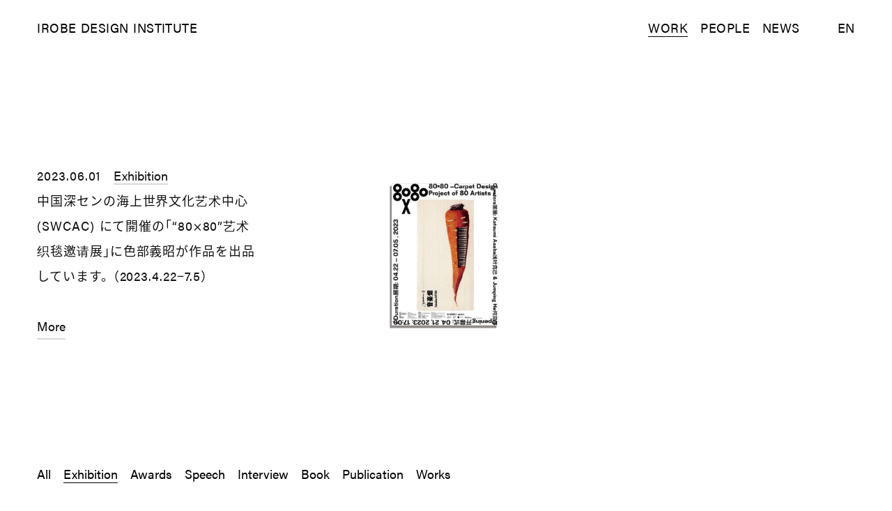

--- FILE ---
content_type: text/html; charset=UTF-8
request_url: https://irobe.ndc.co.jp/news_category/exhibition/
body_size: 7215
content:
<!doctype html><html lang="ja" data-os="chrome"> <head> <meta charset="utf-8"> <meta http-equiv="x-ua-compatible" content="ie=edge"><title>Exhibition — News — Irobe Design Institute</title><meta name="keywords" content="色部義昭, 色部デザイン研究所, 日本デザインセンター, VI, パッケージ, モーショングラフィック, ウェブ, サイン計画, 空間デザイン"><meta name="description" content="日本デザインセンター 色部デザイン研究所の「News」ページです。本ページでは「Exhibition」カテゴリーのニュースを掲載しています。"> <meta name="viewport" content="width=device-width, initial-scale=1, shrink-to-fit=no"> <meta name="format-detection" content="telephone=no"> <meta property="og:type" content="article"> <meta property="og:url" content="https://irobe.ndc.co.jp/news_category/exhibition/"> <meta property="og:title" content="Exhibition — News — Irobe Design Institute"> <meta property="og:site_name" content="Irobe Design Institute"> <meta property="og:description" content="日本デザインセンター 色部デザイン研究所の「News」ページです。本ページでは「Exhibition」カテゴリーのニュースを掲載しています。"> <meta property="og:image" content="https://irobe.ndc.co.jp/wp/wp-content/themes/sage/dist/images/ogp.png"> <meta name="twitter:card" content="summary_large_image"> <meta name="twitter:title" content="Exhibition — News — Irobe Design Institute"> <meta name="twitter:description" content="日本デザインセンター 色部デザイン研究所の「News」ページです。本ページでは「Exhibition」カテゴリーのニュースを掲載しています。"> <meta name="twitter:image" content="https://irobe.ndc.co.jp/wp/wp-content/themes/sage/dist/images/ogp.png"> <meta name="twitter:url" content="https://irobe.ndc.co.jp/news_category/exhibition/"><link rel="shortcut icon" href="https://irobe.ndc.co.jp/wp/wp-content/themes/sage/dist/images/favicon.ico"><link rel="icon" type="image/vnd.microsoft.icon" href="https://irobe.ndc.co.jp/wp/wp-content/themes/sage/dist/images/favicon.ico"><link rel="apple-touch-icon" href="https://irobe.ndc.co.jp/wp/wp-content/themes/sage/dist/images/apple-touch-icon.png"> <meta name='robots' content='max-image-preview:large' /><style id='classic-theme-styles-inline-css' type='text/css'>.wp-block-button__link{color:#fff;background-color:#32373c;border-radius:9999px;box-shadow:none;text-decoration:none;padding:calc(.667em + 2px) calc(1.333em + 2px);font-size:1.125em}.wp-block-file__button{background:#32373c;color:#fff;text-decoration:none}</style><style id='global-styles-inline-css' type='text/css'>body{--wp--preset--color--black:#000000;--wp--preset--color--cyan-bluish-gray:#abb8c3;--wp--preset--color--white:#ffffff;--wp--preset--color--pale-pink:#f78da7;--wp--preset--color--vivid-red:#cf2e2e;--wp--preset--color--luminous-vivid-orange:#ff6900;--wp--preset--color--luminous-vivid-amber:#fcb900;--wp--preset--color--light-green-cyan:#7bdcb5;--wp--preset--color--vivid-green-cyan:#00d084;--wp--preset--color--pale-cyan-blue:#8ed1fc;--wp--preset--color--vivid-cyan-blue:#0693e3;--wp--preset--color--vivid-purple:#9b51e0;--wp--preset--gradient--vivid-cyan-blue-to-vivid-purple:linear-gradient(135deg,rgba(6,147,227,1) 0%,rgb(155,81,224) 100%);--wp--preset--gradient--light-green-cyan-to-vivid-green-cyan:linear-gradient(135deg,rgb(122,220,180) 0%,rgb(0,208,130) 100%);--wp--preset--gradient--luminous-vivid-amber-to-luminous-vivid-orange:linear-gradient(135deg,rgba(252,185,0,1) 0%,rgba(255,105,0,1) 100%);--wp--preset--gradient--luminous-vivid-orange-to-vivid-red:linear-gradient(135deg,rgba(255,105,0,1) 0%,rgb(207,46,46) 100%);--wp--preset--gradient--very-light-gray-to-cyan-bluish-gray:linear-gradient(135deg,rgb(238,238,238) 0%,rgb(169,184,195) 100%);--wp--preset--gradient--cool-to-warm-spectrum:linear-gradient(135deg,rgb(74,234,220) 0%,rgb(151,120,209) 20%,rgb(207,42,186) 40%,rgb(238,44,130) 60%,rgb(251,105,98) 80%,rgb(254,248,76) 100%);--wp--preset--gradient--blush-light-purple:linear-gradient(135deg,rgb(255,206,236) 0%,rgb(152,150,240) 100%);--wp--preset--gradient--blush-bordeaux:linear-gradient(135deg,rgb(254,205,165) 0%,rgb(254,45,45) 50%,rgb(107,0,62) 100%);--wp--preset--gradient--luminous-dusk:linear-gradient(135deg,rgb(255,203,112) 0%,rgb(199,81,192) 50%,rgb(65,88,208) 100%);--wp--preset--gradient--pale-ocean:linear-gradient(135deg,rgb(255,245,203) 0%,rgb(182,227,212) 50%,rgb(51,167,181) 100%);--wp--preset--gradient--electric-grass:linear-gradient(135deg,rgb(202,248,128) 0%,rgb(113,206,126) 100%);--wp--preset--gradient--midnight:linear-gradient(135deg,rgb(2,3,129) 0%,rgb(40,116,252) 100%);--wp--preset--font-size--small:13px;--wp--preset--font-size--medium:20px;--wp--preset--font-size--large:36px;--wp--preset--font-size--x-large:42px;--wp--preset--spacing--20:0.44rem;--wp--preset--spacing--30:0.67rem;--wp--preset--spacing--40:1rem;--wp--preset--spacing--50:1.5rem;--wp--preset--spacing--60:2.25rem;--wp--preset--spacing--70:3.38rem;--wp--preset--spacing--80:5.06rem;--wp--preset--shadow--natural:6px 6px 9px rgba(0,0,0,0.2);--wp--preset--shadow--deep:12px 12px 50px rgba(0,0,0,0.4);--wp--preset--shadow--sharp:6px 6px 0px rgba(0,0,0,0.2);--wp--preset--shadow--outlined:6px 6px 0px -3px rgba(255,255,255,1),6px 6px rgba(0,0,0,1);--wp--preset--shadow--crisp:6px 6px 0px rgba(0,0,0,1)}:where(.is-layout-flex){gap:0.5em}:where(.is-layout-grid){gap:0.5em}body .is-layout-flow > .alignleft{float:left;margin-inline-start:0;margin-inline-end:2em}body .is-layout-flow > .alignright{float:right;margin-inline-start:2em;margin-inline-end:0}body .is-layout-flow > .aligncenter{margin-left:auto !important;margin-right:auto !important}body .is-layout-constrained > .alignleft{float:left;margin-inline-start:0;margin-inline-end:2em}body .is-layout-constrained > .alignright{float:right;margin-inline-start:2em;margin-inline-end:0}body .is-layout-constrained > .aligncenter{margin-left:auto !important;margin-right:auto !important}body .is-layout-constrained >:where(:not(.alignleft):not(.alignright):not(.alignfull)){max-width:var(--wp--style--global--content-size);margin-left:auto !important;margin-right:auto !important}body .is-layout-constrained > .alignwide{max-width:var(--wp--style--global--wide-size)}body .is-layout-flex{display:flex}body .is-layout-flex{flex-wrap:wrap;align-items:center}body .is-layout-flex > *{margin:0}body .is-layout-grid{display:grid}body .is-layout-grid > *{margin:0}:where(.wp-block-columns.is-layout-flex){gap:2em}:where(.wp-block-columns.is-layout-grid){gap:2em}:where(.wp-block-post-template.is-layout-flex){gap:1.25em}:where(.wp-block-post-template.is-layout-grid){gap:1.25em}.has-black-color{color:var(--wp--preset--color--black) !important}.has-cyan-bluish-gray-color{color:var(--wp--preset--color--cyan-bluish-gray) !important}.has-white-color{color:var(--wp--preset--color--white) !important}.has-pale-pink-color{color:var(--wp--preset--color--pale-pink) !important}.has-vivid-red-color{color:var(--wp--preset--color--vivid-red) !important}.has-luminous-vivid-orange-color{color:var(--wp--preset--color--luminous-vivid-orange) !important}.has-luminous-vivid-amber-color{color:var(--wp--preset--color--luminous-vivid-amber) !important}.has-light-green-cyan-color{color:var(--wp--preset--color--light-green-cyan) !important}.has-vivid-green-cyan-color{color:var(--wp--preset--color--vivid-green-cyan) !important}.has-pale-cyan-blue-color{color:var(--wp--preset--color--pale-cyan-blue) !important}.has-vivid-cyan-blue-color{color:var(--wp--preset--color--vivid-cyan-blue) !important}.has-vivid-purple-color{color:var(--wp--preset--color--vivid-purple) !important}.has-black-background-color{background-color:var(--wp--preset--color--black) !important}.has-cyan-bluish-gray-background-color{background-color:var(--wp--preset--color--cyan-bluish-gray) !important}.has-white-background-color{background-color:var(--wp--preset--color--white) !important}.has-pale-pink-background-color{background-color:var(--wp--preset--color--pale-pink) !important}.has-vivid-red-background-color{background-color:var(--wp--preset--color--vivid-red) !important}.has-luminous-vivid-orange-background-color{background-color:var(--wp--preset--color--luminous-vivid-orange) !important}.has-luminous-vivid-amber-background-color{background-color:var(--wp--preset--color--luminous-vivid-amber) !important}.has-light-green-cyan-background-color{background-color:var(--wp--preset--color--light-green-cyan) !important}.has-vivid-green-cyan-background-color{background-color:var(--wp--preset--color--vivid-green-cyan) !important}.has-pale-cyan-blue-background-color{background-color:var(--wp--preset--color--pale-cyan-blue) !important}.has-vivid-cyan-blue-background-color{background-color:var(--wp--preset--color--vivid-cyan-blue) !important}.has-vivid-purple-background-color{background-color:var(--wp--preset--color--vivid-purple) !important}.has-black-border-color{border-color:var(--wp--preset--color--black) !important}.has-cyan-bluish-gray-border-color{border-color:var(--wp--preset--color--cyan-bluish-gray) !important}.has-white-border-color{border-color:var(--wp--preset--color--white) !important}.has-pale-pink-border-color{border-color:var(--wp--preset--color--pale-pink) !important}.has-vivid-red-border-color{border-color:var(--wp--preset--color--vivid-red) !important}.has-luminous-vivid-orange-border-color{border-color:var(--wp--preset--color--luminous-vivid-orange) !important}.has-luminous-vivid-amber-border-color{border-color:var(--wp--preset--color--luminous-vivid-amber) !important}.has-light-green-cyan-border-color{border-color:var(--wp--preset--color--light-green-cyan) !important}.has-vivid-green-cyan-border-color{border-color:var(--wp--preset--color--vivid-green-cyan) !important}.has-pale-cyan-blue-border-color{border-color:var(--wp--preset--color--pale-cyan-blue) !important}.has-vivid-cyan-blue-border-color{border-color:var(--wp--preset--color--vivid-cyan-blue) !important}.has-vivid-purple-border-color{border-color:var(--wp--preset--color--vivid-purple) !important}.has-vivid-cyan-blue-to-vivid-purple-gradient-background{background:var(--wp--preset--gradient--vivid-cyan-blue-to-vivid-purple) !important}.has-light-green-cyan-to-vivid-green-cyan-gradient-background{background:var(--wp--preset--gradient--light-green-cyan-to-vivid-green-cyan) !important}.has-luminous-vivid-amber-to-luminous-vivid-orange-gradient-background{background:var(--wp--preset--gradient--luminous-vivid-amber-to-luminous-vivid-orange) !important}.has-luminous-vivid-orange-to-vivid-red-gradient-background{background:var(--wp--preset--gradient--luminous-vivid-orange-to-vivid-red) !important}.has-very-light-gray-to-cyan-bluish-gray-gradient-background{background:var(--wp--preset--gradient--very-light-gray-to-cyan-bluish-gray) !important}.has-cool-to-warm-spectrum-gradient-background{background:var(--wp--preset--gradient--cool-to-warm-spectrum) !important}.has-blush-light-purple-gradient-background{background:var(--wp--preset--gradient--blush-light-purple) !important}.has-blush-bordeaux-gradient-background{background:var(--wp--preset--gradient--blush-bordeaux) !important}.has-luminous-dusk-gradient-background{background:var(--wp--preset--gradient--luminous-dusk) !important}.has-pale-ocean-gradient-background{background:var(--wp--preset--gradient--pale-ocean) !important}.has-electric-grass-gradient-background{background:var(--wp--preset--gradient--electric-grass) !important}.has-midnight-gradient-background{background:var(--wp--preset--gradient--midnight) !important}.has-small-font-size{font-size:var(--wp--preset--font-size--small) !important}.has-medium-font-size{font-size:var(--wp--preset--font-size--medium) !important}.has-large-font-size{font-size:var(--wp--preset--font-size--large) !important}.has-x-large-font-size{font-size:var(--wp--preset--font-size--x-large) !important}.wp-block-navigation a:where(:not(.wp-element-button)){color:inherit}:where(.wp-block-post-template.is-layout-flex){gap:1.25em}:where(.wp-block-post-template.is-layout-grid){gap:1.25em}:where(.wp-block-columns.is-layout-flex){gap:2em}:where(.wp-block-columns.is-layout-grid){gap:2em}.wp-block-pullquote{font-size:1.5em;line-height:1.6}</style><link rel='stylesheet' id='sage/main.css-css' href='https://irobe.ndc.co.jp/wp/wp-content/themes/sage/dist/styles/main.css' type='text/css' media='all' /><script type='text/javascript' src='https://irobe.ndc.co.jp/wp/wp-includes/js/jquery/jquery.min.js?ver=3.7.0' id='jquery-core-js'></script><script type='text/javascript' src='https://irobe.ndc.co.jp/wp/wp-includes/js/jquery/jquery-migrate.min.js?ver=3.4.1' id='jquery-migrate-js'></script><link rel="alternate" hreflang="ja" href="https://irobe.ndc.co.jp/news_category/exhibition/" /><link rel="alternate" hreflang="en-US" href="https://irobe.ndc.co.jp/en/news_category/exhibition/" /> <script>(function (d) {var config = {kitId: 'yxg3jzo',scriptTimeout: 3000,async: true
},h = d.documentElement, t = setTimeout(function () { h.className = h.className.replace(/\bwf-loading\b/g, "") + " wf-inactive"; }, config.scriptTimeout), tk = d.createElement("script"), f = false, s = d.getElementsByTagName("script")[0], a; h.className += " wf-loading"; tk.src = 'https://use.typekit.net/' + config.kitId + '.js'; tk.async = true; tk.onload = tk.onreadystatechange = function () { a = this.readyState; if (f || a && a != "complete" && a != "loaded") return; f = true; clearTimeout(t); try { Typekit.load(config) } catch (e) { } }; s.parentNode.insertBefore(tk, s)
})(document);</script> <script type="application/ld+json">{"@context": "http://schema.org/","@type": "Article","name": "Exhibition — News — Irobe Design Institute","url": "https://irobe.ndc.co.jp/news_category/exhibition/","description": "色部義昭の主宰する色部デザイン研究所では、 ビジュアルコミュニケーションの技術をベースに、「機能性」「個別性」「拡張性」を重視したブランディングを提案しています。主な表現領域は、VI、パッケージ、モーショングラフィック、ウェブ、サイン計画、空間デザインなど。","image": "https://irobe.ndc.co.jp/wp/wp-content/themes/sage/dist/images/apple-touch-icon.png"
}</script><script async src="https://www.googletagmanager.com/gtag/js?id=UA-145061208-1"></script><script>window.dataLayer = window.dataLayer || [];function gtag(){dataLayer.push(arguments);}gtag('js', new Date());gtag('config', 'UA-145061208-1');</script></head> <body class="archive tax-news_category term-exhibition term-20 ja app-data index-data archive-data taxonomy-data taxonomy-news_category-data taxonomy-news_category-exhibition-data"> <svg display="none"><symbol viewBox="0 0 16 16" id="i-instagram"><path d="M15.911,4.711a7.561,7.561,0,0,0-.356-1.956,4.775,4.775,0,0,0-.889-1.422A2.987,2.987,0,0,0,13.244.444,4.784,4.784,0,0,0,11.289.089,26.264,26.264,0,0,0,8,0,26.264,26.264,0,0,0,4.711.089,7.561,7.561,0,0,0,2.756.444a4.775,4.775,0,0,0-1.422.889A2.987,2.987,0,0,0,.444,2.756,4.784,4.784,0,0,0,.089,4.711,26.264,26.264,0,0,0,0,8a26.264,26.264,0,0,0,.089,3.289,7.561,7.561,0,0,0,.356,1.956,4.775,4.775,0,0,0,.889,1.422,2.987,2.987,0,0,0,1.422.889,4.784,4.784,0,0,0,1.956.356A26.264,26.264,0,0,0,8,16a26.264,26.264,0,0,0,3.289-.089,7.561,7.561,0,0,0,1.956-.356,3.953,3.953,0,0,0,2.311-2.311,4.784,4.784,0,0,0,.356-1.956C15.911,10.4,16,10.133,16,8A26.264,26.264,0,0,0,15.911,4.711ZM14.489,11.2a4.515,4.515,0,0,1-.267,1.511,2.54,2.54,0,0,1-1.511,1.511,4.152,4.152,0,0,1-1.511.267c-.8,0-1.067.089-3.2.089a24.53,24.53,0,0,1-3.2-.089,4.515,4.515,0,0,1-1.511-.267A2.032,2.032,0,0,1,2.4,13.6a3.192,3.192,0,0,1-.622-.889A4.152,4.152,0,0,1,1.511,11.2c0-.8-.089-1.067-.089-3.2a24.53,24.53,0,0,1,.089-3.2,4.515,4.515,0,0,1,.267-1.511A2.032,2.032,0,0,1,2.4,2.4a3.192,3.192,0,0,1,.889-.622A4.152,4.152,0,0,1,4.8,1.511c.8,0,1.067-.089,3.2-.089a24.53,24.53,0,0,1,3.2.089,4.515,4.515,0,0,1,1.511.267A2.032,2.032,0,0,1,13.6,2.4a3.192,3.192,0,0,1,.622.889A4.152,4.152,0,0,1,14.489,4.8c0,.8.089,1.067.089,3.2A24.53,24.53,0,0,1,14.489,11.2ZM8,3.911A4.023,4.023,0,0,0,3.911,8,4.078,4.078,0,0,0,8,12.089,4.136,4.136,0,0,0,12.089,8h0A4.023,4.023,0,0,0,8,3.911Zm0,6.756A2.619,2.619,0,0,1,5.333,8,2.619,2.619,0,0,1,8,5.333,2.619,2.619,0,0,1,10.667,8,2.619,2.619,0,0,1,8,10.667Zm5.244-6.933a.978.978,0,1,1-.978-.978h0A.986.986,0,0,1,13.244,3.733Z"/></symbol><symbol viewBox="0 0 48 48" id="i-prev"> <polyline points="36 0 12 24 36 48"/></symbol><symbol viewBox="0 0 48 48" id="i-next"> <polyline points="12 0 36 24 12 48"/></symbol><symbol viewBox="0 0 100 100" id="i-cursor--default"><g><polygon style="fill: #222;" points="56.816 55.228 42 33.655 42 59.828 47.71 58.055 50.848 68.24 54.24 67.187 51.102 57.002 56.816 55.228"/><polygon style="fill: #fff;" points="58 53.334 43.184 31.76 43.184 57.934 48.894 56.161 52.032 66.345 55.424 65.293 52.286 55.108 58 53.334"/></g> </symbol><symbol viewBox="0 0 100 100" id="i-cursor--link"><g><path style="fill: #222;" d="M51.65365,67.26486c-4.22715.83265-6.69226-1.09758-8.66072-3.67647-2.85654-3.74236-9.2458-3.97692-10.2158-4.76936-.96127-.78531-1.12478-3.37044,2.4469-3.89707a10.79046,10.79046,0,0,1,5.43643.28366L36.8413,38.09889a2.6633,2.6633,0,0,1,2.019-3.17961h0a2.6633,2.6633,0,0,1,3.17961,2.019l2.2041,9.87258a2.66329,2.66329,0,0,1,2.019-3.17961h0a2.66329,2.66329,0,0,1,3.17961,2.019l.352,1.57673a2.66329,2.66329,0,0,1,2.019-3.1796h0a2.66329,2.66329,0,0,1,3.17961,2.019l.44894,2.0109a2.66329,2.66329,0,0,1,2.019-3.1796h0a2.66328,2.66328,0,0,1,3.17961,2.019l2.08635,9.34514.17775.79616a7.38842,7.38842,0,0,1-5.45042,8.78438C54.83321,66.48559,52.33322,67.131,51.65365,67.26486Z"/><path style="fill: #fff;" d="M52.83755,65.26486c-4.22715.83265-6.69226-1.09758-8.66072-3.67647C41.32029,57.846,34.931,57.61147,33.961,56.819c-.96127-.78531-1.12478-3.37044,2.4469-3.89707a10.79046,10.79046,0,0,1,5.43643.28366L38.0252,36.09889a2.6633,2.6633,0,0,1,2.019-3.17961h0a2.6633,2.6633,0,0,1,3.17961,2.019l2.2041,9.87258a2.66329,2.66329,0,0,1,2.019-3.17961h0a2.66329,2.66329,0,0,1,3.17961,2.019l.352,1.57673a2.66329,2.66329,0,0,1,2.019-3.1796h0a2.66329,2.66329,0,0,1,3.17961,2.019l.44894,2.0109a2.66329,2.66329,0,0,1,2.019-3.1796h0a2.66328,2.66328,0,0,1,3.17961,2.019L63.911,54.26179l.17775.79616a7.38842,7.38842,0,0,1-5.45042,8.78438C56.01711,64.48559,53.51712,65.131,52.83755,65.26486Z"/></g></symbol><symbol viewBox="0 0 100 100" id="i-cursor--zoom-in"><g><path style="fill: #222;" d="M58.73521,45.2961a10.321,10.321,0,1,0-9.1175,10.20866l3.24339,10.5277,3.65449-1.13378L53.27226,54.37114A10.28482,10.28482,0,0,0,58.73521,45.2961Z"/> <path style="fill: #fff;" d="M59.919,43.40191a10.321,10.321,0,1,0-9.1175,10.20866l3.24339,10.5277,3.65449-1.13379L54.456,52.47694A10.28481,10.28481,0,0,0,59.919,43.40191ZM48.36426,48.852V44.6772H44.18945V42.12661h4.17481v-4.1748h2.55146v4.1748h4.17437V44.6772H50.91572V48.852Z"/></g></symbol><symbol viewBox="0 0 100 100" id="i-cursor--zoom-out"><g><path style="fill: #222;" d="M57.169,46.34455a10.321,10.321,0,1,0-9.11755,10.20866l3.24338,10.5277,3.65449-1.13379L51.706,55.41959A10.28487,10.28487,0,0,0,57.169,46.34455Z"/> <path style="fill: #fff;" d="M58.35276,44.45036A10.321,10.321,0,1,0,49.23521,54.659l3.24338,10.5277,3.65449-1.13379L52.88975,53.52539A10.28484,10.28484,0,0,0,58.35276,44.45036ZM42.62325,45.72565V43.17506H53.52388v2.55059Z"/></g></symbol><symbol viewBox="0 0 100 100" id="i-cursor--prev"><g><polygon style="fill: #222;" points="54.721 56.575 29.725 48.818 54.723 41.061 54.722 47.041 65.379 47.019 65.379 50.57 54.722 50.592 54.721 56.575"/> <polygon style="fill: #fff;" points="55.905 54.681 30.909 46.924 55.907 39.167 55.906 45.146 66.563 45.125 66.563 48.676 55.906 48.698 55.905 54.681"/></g></symbol><symbol viewBox="0 0 100 100" id="i-cursor--next"><g><polygon style="fill: #222;" points="42.248 58.575 67.244 50.818 42.247 43.061 42.247 49.041 31.591 49.019 31.59 52.57 42.248 52.592 42.248 58.575"/> <polygon style="fill: #fff;" points="43.432 56.681 68.428 48.924 43.43 41.167 43.431 47.146 32.774 47.125 32.774 50.676 43.431 50.698 43.432 56.681"/></g></symbol><symbol viewBox="0 0 100 100" id="i-menu"><g><g><polygon style="fill: 222;" points="29.231 44.479 26.909 44.479 26.909 49.637 70.752 49.637 70.752 47.686 29.231 47.686 29.231 44.479"/><rect style="fill: #fff;" x="29.2483" y="42.51943" width="43.8423" height="5.15783"/></g><g><polygon style="fill: 222;" points="29.231 36.625 26.909 36.625 26.909 41.783 70.752 41.783 70.752 39.833 29.231 39.833 29.231 36.625"/><rect style="fill: #fff;" x="29.2483" y="34.65597" width="43.8423" height="5.15783"/></g><g><polygon style="fill: 222;" points="29.231 60.186 26.909 60.186 26.909 65.344 70.752 65.344 70.752 63.394 29.231 63.394 29.231 60.186"/><rect style="fill: #fff;" x="29.2483" y="58.24637" width="43.8423" height="5.15783"/></g><g><polygon style="fill: 222;" points="29.231 52.332 26.909 52.332 26.909 57.49 70.752 57.49 70.752 55.54 29.231 55.54 29.231 52.332"/><rect style="fill: #fff;" x="29.2483" y="50.3829" width="43.8423" height="5.15783"/></g></g></symbol><symbol viewBox="0 0 100 100" id="i-close"><g><g><polygon style="fill: #222;" points="45.641 48.799 28.016 37.976 26.553 40.358 42.97 50.439 45.641 48.799"/><polygon style="fill: #222;" points="72.605 39.984 71.859 38.769 55.524 48.799 56.887 49.636 72.605 39.984"/><polygon style="fill: #222;" points="50.583 51.833 47.912 53.473 30.058 64.437 28.098 61.246 25.944 62.568 28.651 66.975 49.275 54.31 69.899 66.975 71.362 64.593 51.945 52.67 50.583 51.833"/></g><rect style="fill: #fff;" x="24.88517" y="46.14199" width="51.57924" height="5.1711" transform="translate(-18.00918 33.73358) rotate(-31.56307)"/><rect style="fill: #fff;" x="24.9382" y="46.30109" width="51.57924" height="5.1711" transform="translate(68.36214 117.09401) rotate(-148.43693)"/></g></symbol></svg> <div class="cursor" data-cursor-type="default" aria-show="false"> <svg viewBox="0 0 100 100" class="cursor__icon cursor__icon--default"> <use xlink:href="#i-cursor--default"></use> </svg> <svg viewBox="0 0 100 100" class="cursor__icon cursor__icon--link"> <use xlink:href="#i-cursor--link"></use> </svg> <svg viewBox="0 0 100 100" class="cursor__icon cursor__icon--prev"> <use xlink:href="#i-cursor--prev"></use> </svg> <svg viewBox="0 0 100 100" class="cursor__icon cursor__icon--next"> <use xlink:href="#i-cursor--next"></use> </svg> <svg viewBox="0 0 100 100" class="cursor__icon cursor__icon--zoom-in"> <use xlink:href="#i-cursor--zoom-in"></use> </svg> <svg viewBox="0 0 100 100" class="cursor__icon cursor__icon--zoom-out"> <use xlink:href="#i-cursor--zoom-out"></use> </svg> </div> <div class="wraper"> <svg display="none"><symbol viewBox="0 0 16 16" id="i-instagram"><path d="M15.911,4.711a7.561,7.561,0,0,0-.356-1.956,4.775,4.775,0,0,0-.889-1.422A2.987,2.987,0,0,0,13.244.444,4.784,4.784,0,0,0,11.289.089,26.264,26.264,0,0,0,8,0,26.264,26.264,0,0,0,4.711.089,7.561,7.561,0,0,0,2.756.444a4.775,4.775,0,0,0-1.422.889A2.987,2.987,0,0,0,.444,2.756,4.784,4.784,0,0,0,.089,4.711,26.264,26.264,0,0,0,0,8a26.264,26.264,0,0,0,.089,3.289,7.561,7.561,0,0,0,.356,1.956,4.775,4.775,0,0,0,.889,1.422,2.987,2.987,0,0,0,1.422.889,4.784,4.784,0,0,0,1.956.356A26.264,26.264,0,0,0,8,16a26.264,26.264,0,0,0,3.289-.089,7.561,7.561,0,0,0,1.956-.356,3.953,3.953,0,0,0,2.311-2.311,4.784,4.784,0,0,0,.356-1.956C15.911,10.4,16,10.133,16,8A26.264,26.264,0,0,0,15.911,4.711ZM14.489,11.2a4.515,4.515,0,0,1-.267,1.511,2.54,2.54,0,0,1-1.511,1.511,4.152,4.152,0,0,1-1.511.267c-.8,0-1.067.089-3.2.089a24.53,24.53,0,0,1-3.2-.089,4.515,4.515,0,0,1-1.511-.267A2.032,2.032,0,0,1,2.4,13.6a3.192,3.192,0,0,1-.622-.889A4.152,4.152,0,0,1,1.511,11.2c0-.8-.089-1.067-.089-3.2a24.53,24.53,0,0,1,.089-3.2,4.515,4.515,0,0,1,.267-1.511A2.032,2.032,0,0,1,2.4,2.4a3.192,3.192,0,0,1,.889-.622A4.152,4.152,0,0,1,4.8,1.511c.8,0,1.067-.089,3.2-.089a24.53,24.53,0,0,1,3.2.089,4.515,4.515,0,0,1,1.511.267A2.032,2.032,0,0,1,13.6,2.4a3.192,3.192,0,0,1,.622.889A4.152,4.152,0,0,1,14.489,4.8c0,.8.089,1.067.089,3.2A24.53,24.53,0,0,1,14.489,11.2ZM8,3.911A4.023,4.023,0,0,0,3.911,8,4.078,4.078,0,0,0,8,12.089,4.136,4.136,0,0,0,12.089,8h0A4.023,4.023,0,0,0,8,3.911Zm0,6.756A2.619,2.619,0,0,1,5.333,8,2.619,2.619,0,0,1,8,5.333,2.619,2.619,0,0,1,10.667,8,2.619,2.619,0,0,1,8,10.667Zm5.244-6.933a.978.978,0,1,1-.978-.978h0A.986.986,0,0,1,13.244,3.733Z"/></symbol><symbol viewBox="0 0 48 48" id="i-prev"> <polyline points="36 0 12 24 36 48"/></symbol><symbol viewBox="0 0 48 48" id="i-next"> <polyline points="12 0 36 24 12 48"/></symbol><symbol viewBox="0 0 100 100" id="i-cursor--default"><g><polygon style="fill: #222;" points="56.816 55.228 42 33.655 42 59.828 47.71 58.055 50.848 68.24 54.24 67.187 51.102 57.002 56.816 55.228"/><polygon style="fill: #fff;" points="58 53.334 43.184 31.76 43.184 57.934 48.894 56.161 52.032 66.345 55.424 65.293 52.286 55.108 58 53.334"/></g> </symbol><symbol viewBox="0 0 100 100" id="i-cursor--link"><g><path style="fill: #222;" d="M51.65365,67.26486c-4.22715.83265-6.69226-1.09758-8.66072-3.67647-2.85654-3.74236-9.2458-3.97692-10.2158-4.76936-.96127-.78531-1.12478-3.37044,2.4469-3.89707a10.79046,10.79046,0,0,1,5.43643.28366L36.8413,38.09889a2.6633,2.6633,0,0,1,2.019-3.17961h0a2.6633,2.6633,0,0,1,3.17961,2.019l2.2041,9.87258a2.66329,2.66329,0,0,1,2.019-3.17961h0a2.66329,2.66329,0,0,1,3.17961,2.019l.352,1.57673a2.66329,2.66329,0,0,1,2.019-3.1796h0a2.66329,2.66329,0,0,1,3.17961,2.019l.44894,2.0109a2.66329,2.66329,0,0,1,2.019-3.1796h0a2.66328,2.66328,0,0,1,3.17961,2.019l2.08635,9.34514.17775.79616a7.38842,7.38842,0,0,1-5.45042,8.78438C54.83321,66.48559,52.33322,67.131,51.65365,67.26486Z"/><path style="fill: #fff;" d="M52.83755,65.26486c-4.22715.83265-6.69226-1.09758-8.66072-3.67647C41.32029,57.846,34.931,57.61147,33.961,56.819c-.96127-.78531-1.12478-3.37044,2.4469-3.89707a10.79046,10.79046,0,0,1,5.43643.28366L38.0252,36.09889a2.6633,2.6633,0,0,1,2.019-3.17961h0a2.6633,2.6633,0,0,1,3.17961,2.019l2.2041,9.87258a2.66329,2.66329,0,0,1,2.019-3.17961h0a2.66329,2.66329,0,0,1,3.17961,2.019l.352,1.57673a2.66329,2.66329,0,0,1,2.019-3.1796h0a2.66329,2.66329,0,0,1,3.17961,2.019l.44894,2.0109a2.66329,2.66329,0,0,1,2.019-3.1796h0a2.66328,2.66328,0,0,1,3.17961,2.019L63.911,54.26179l.17775.79616a7.38842,7.38842,0,0,1-5.45042,8.78438C56.01711,64.48559,53.51712,65.131,52.83755,65.26486Z"/></g></symbol><symbol viewBox="0 0 100 100" id="i-cursor--zoom-in"><g><path style="fill: #222;" d="M58.73521,45.2961a10.321,10.321,0,1,0-9.1175,10.20866l3.24339,10.5277,3.65449-1.13378L53.27226,54.37114A10.28482,10.28482,0,0,0,58.73521,45.2961Z"/> <path style="fill: #fff;" d="M59.919,43.40191a10.321,10.321,0,1,0-9.1175,10.20866l3.24339,10.5277,3.65449-1.13379L54.456,52.47694A10.28481,10.28481,0,0,0,59.919,43.40191ZM48.36426,48.852V44.6772H44.18945V42.12661h4.17481v-4.1748h2.55146v4.1748h4.17437V44.6772H50.91572V48.852Z"/></g></symbol><symbol viewBox="0 0 100 100" id="i-cursor--zoom-out"><g><path style="fill: #222;" d="M57.169,46.34455a10.321,10.321,0,1,0-9.11755,10.20866l3.24338,10.5277,3.65449-1.13379L51.706,55.41959A10.28487,10.28487,0,0,0,57.169,46.34455Z"/> <path style="fill: #fff;" d="M58.35276,44.45036A10.321,10.321,0,1,0,49.23521,54.659l3.24338,10.5277,3.65449-1.13379L52.88975,53.52539A10.28484,10.28484,0,0,0,58.35276,44.45036ZM42.62325,45.72565V43.17506H53.52388v2.55059Z"/></g></symbol><symbol viewBox="0 0 100 100" id="i-cursor--prev"><g><polygon style="fill: #222;" points="54.721 56.575 29.725 48.818 54.723 41.061 54.722 47.041 65.379 47.019 65.379 50.57 54.722 50.592 54.721 56.575"/> <polygon style="fill: #fff;" points="55.905 54.681 30.909 46.924 55.907 39.167 55.906 45.146 66.563 45.125 66.563 48.676 55.906 48.698 55.905 54.681"/></g></symbol><symbol viewBox="0 0 100 100" id="i-cursor--next"><g><polygon style="fill: #222;" points="42.248 58.575 67.244 50.818 42.247 43.061 42.247 49.041 31.591 49.019 31.59 52.57 42.248 52.592 42.248 58.575"/> <polygon style="fill: #fff;" points="43.432 56.681 68.428 48.924 43.43 41.167 43.431 47.146 32.774 47.125 32.774 50.676 43.431 50.698 43.432 56.681"/></g></symbol><symbol viewBox="0 0 100 100" id="i-menu"><g><g><polygon style="fill: 222;" points="29.231 44.479 26.909 44.479 26.909 49.637 70.752 49.637 70.752 47.686 29.231 47.686 29.231 44.479"/><rect style="fill: #fff;" x="29.2483" y="42.51943" width="43.8423" height="5.15783"/></g><g><polygon style="fill: 222;" points="29.231 36.625 26.909 36.625 26.909 41.783 70.752 41.783 70.752 39.833 29.231 39.833 29.231 36.625"/><rect style="fill: #fff;" x="29.2483" y="34.65597" width="43.8423" height="5.15783"/></g><g><polygon style="fill: 222;" points="29.231 60.186 26.909 60.186 26.909 65.344 70.752 65.344 70.752 63.394 29.231 63.394 29.231 60.186"/><rect style="fill: #fff;" x="29.2483" y="58.24637" width="43.8423" height="5.15783"/></g><g><polygon style="fill: 222;" points="29.231 52.332 26.909 52.332 26.909 57.49 70.752 57.49 70.752 55.54 29.231 55.54 29.231 52.332"/><rect style="fill: #fff;" x="29.2483" y="50.3829" width="43.8423" height="5.15783"/></g></g></symbol><symbol viewBox="0 0 100 100" id="i-close"><g><g><polygon style="fill: #222;" points="45.641 48.799 28.016 37.976 26.553 40.358 42.97 50.439 45.641 48.799"/><polygon style="fill: #222;" points="72.605 39.984 71.859 38.769 55.524 48.799 56.887 49.636 72.605 39.984"/><polygon style="fill: #222;" points="50.583 51.833 47.912 53.473 30.058 64.437 28.098 61.246 25.944 62.568 28.651 66.975 49.275 54.31 69.899 66.975 71.362 64.593 51.945 52.67 50.583 51.833"/></g><rect style="fill: #fff;" x="24.88517" y="46.14199" width="51.57924" height="5.1711" transform="translate(-18.00918 33.73358) rotate(-31.56307)"/><rect style="fill: #fff;" x="24.9382" y="46.30109" width="51.57924" height="5.1711" transform="translate(68.36214 117.09401) rotate(-148.43693)"/></g></symbol></svg> <header class="header" data-header-type="1" aria-opened="false"> <h1 class="header__logo"> <a href="https://irobe.ndc.co.jp" class="header-logo">Irobe Design Institute</a> </h1> <div class="header__nav" aria-opened="false"> <nav class="header__gnav"> <ul class="gnav__lists"> <li class="gnav__list"> <a href="https://irobe.ndc.co.jp" class="gnav__link" aria-current="true">Work</a> </li> <li class="gnav__list"> <a href="https://irobe.ndc.co.jp/people" class="gnav__link">People</a> </li> <li class="gnav__list"> <a href="https://irobe.ndc.co.jp/news" class="gnav__link">News</a> </li> </ul> </nav> <nav class="header__lang"> <a class="header__lang-link" rel="alternate" hreflang="en-US" href="https://irobe.ndc.co.jp/en/news_category/exhibition/" title="英語">En</a> </nav> </div></header><button class="header__btn" aria-opened="false" data-js-togglemenu> <i class="header__icon -menu"> <svg viewBox="0 0 100 100"> <use xlink:href="#i-menu"></use> </svg> </i> <i class="header__icon -close"> <svg viewBox="0 0 100 100"> <use xlink:href="#i-close"></use> </svg> </i> </button> <div data-barba="wrapper"> <div data-barba="container" data-barba-namespace=""> <div class="container " role="document"> <ul class="news-archive__lists"> <li class="news-archive__list"> <div class="card"> <div class="card__link"> <a href="https://www.swcac.com/detail/?id=115ec709c6074d6e27d742a03979a042&amp;type=expo" target="_blank"> <div class="card__thumb lazy" data-bg="url(https://irobe.ndc.co.jp/wp/wp-content/uploads/2023/06/8080-1024x683.jpg)" data-img-direction="landscape"></div> </a> <div class="card__title"> <div class="card__info"> <time class="card__date">2023.06.01</time> <ul class="categories__lists"> <li class="categories__list"> <a href="https://irobe.ndc.co.jp/news_category/exhibition/" class="categories__link"> Exhibition </a> </li> </ul> </div> <h2 class="card__heading">中国深センの海上世界文化艺术中心 (SWCAC) にて開催の「“80&#215;80”艺术织毯邀请展」に色部義昭が作品を出品しています。 （2023.4.22−7.5）</h2> <a class="card__more" href="https://www.swcac.com/detail/?id=115ec709c6074d6e27d742a03979a042&amp;type=expo" target="_blank">More</a> </div> </div> </div></li> </ul> <nav class="category"><ul class="category__lists" aria-opened="false"><li class="category__list"><a href="https://irobe.ndc.co.jp/news/" class="category__link ">All</a></li><li class="category__list"><a href="https://irobe.ndc.co.jp/news_category/exhibition/" class="category__link" aria-current="true" >Exhibition</a></li><li class="category__list"><a href="https://irobe.ndc.co.jp/news_category/awards/" class="category__link">Awards</a></li><li class="category__list"><a href="https://irobe.ndc.co.jp/news_category/speech/" class="category__link">Speech</a></li><li class="category__list"><a href="https://irobe.ndc.co.jp/news_category/interview/" class="category__link">Interview</a></li><li class="category__list"><a href="https://irobe.ndc.co.jp/news_category/book/" class="category__link">Book</a></li><li class="category__list"><a href="https://irobe.ndc.co.jp/news_category/publication/" class="category__link">Publication</a></li><li class="category__list"><a href="https://irobe.ndc.co.jp/news_category/works/" class="category__link">Works</a></li></ul></nav> </div> </div> </div> <footer class="footer"> <p class="footer__copyright"><a class="footer__copyright-link" href="https://www.ndc.co.jp/" target="_blank">&copy; Nippon Design Center Inc.</a></p> </footer> <script type='text/javascript' src='https://irobe.ndc.co.jp/wp/wp-content/themes/sage/dist/scripts/main.js' id='sage/main.js-js'></script> </div> </body></html>

--- FILE ---
content_type: text/css
request_url: https://irobe.ndc.co.jp/wp/wp-content/themes/sage/dist/styles/main.css
body_size: 14557
content:
/*! normalize.css v8.0.1 | MIT License | github.com/necolas/normalize.css */

/* Document
   ========================================================================== */

/**
 * 1. Correct the line height in all browsers.
 * 2. Prevent adjustments of font size after orientation changes in iOS.
 */

html {
  line-height: 1.15; /* 1 */
  -webkit-text-size-adjust: 100%; /* 2 */
}

/* Sections
   ========================================================================== */

/**
 * Remove the margin in all browsers.
 */

body {
  margin: 0;
}

/**
 * Render the `main` element consistently in IE.
 */

main {
  display: block;
}

/**
 * Correct the font size and margin on `h1` elements within `section` and
 * `article` contexts in Chrome, Firefox, and Safari.
 */

h1 {
  font-size: 2em;
  margin: 0.67em 0;
}

/* Grouping content
   ========================================================================== */

/**
 * 1. Add the correct box sizing in Firefox.
 * 2. Show the overflow in Edge and IE.
 */

hr {
  box-sizing: content-box; /* 1 */
  height: 0; /* 1 */
  overflow: visible; /* 2 */
}

/**
 * 1. Correct the inheritance and scaling of font size in all browsers.
 * 2. Correct the odd `em` font sizing in all browsers.
 */

pre {
  font-family: monospace, monospace; /* 1 */
  font-size: 1em; /* 2 */
}

/* Text-level semantics
   ========================================================================== */

/**
 * Remove the gray background on active links in IE 10.
 */

a {
  background-color: transparent;
}

/**
 * 1. Remove the bottom border in Chrome 57-
 * 2. Add the correct text decoration in Chrome, Edge, IE, Opera, and Safari.
 */

abbr[title] {
  border-bottom: none; /* 1 */
  text-decoration: underline; /* 2 */
  text-decoration: underline dotted; /* 2 */
}

/**
 * Add the correct font weight in Chrome, Edge, and Safari.
 */

b,
strong {
  font-weight: bolder;
}

/**
 * 1. Correct the inheritance and scaling of font size in all browsers.
 * 2. Correct the odd `em` font sizing in all browsers.
 */

code,
kbd,
samp {
  font-family: monospace, monospace; /* 1 */
  font-size: 1em; /* 2 */
}

/**
 * Add the correct font size in all browsers.
 */

small {
  font-size: 80%;
}

/**
 * Prevent `sub` and `sup` elements from affecting the line height in
 * all browsers.
 */

sub,
sup {
  font-size: 75%;
  line-height: 0;
  position: relative;
  vertical-align: baseline;
}

sub {
  bottom: -0.25em;
}

sup {
  top: -0.5em;
}

/* Embedded content
   ========================================================================== */

/**
 * Remove the border on images inside links in IE 10.
 */

img {
  border-style: none;
}

/* Forms
   ========================================================================== */

/**
 * 1. Change the font styles in all browsers.
 * 2. Remove the margin in Firefox and Safari.
 */

button,
input,
optgroup,
select,
textarea {
  font-family: inherit; /* 1 */
  font-size: 100%; /* 1 */
  line-height: 1.15; /* 1 */
  margin: 0; /* 2 */
}

/**
 * Show the overflow in IE.
 * 1. Show the overflow in Edge.
 */

button,
input { /* 1 */
  overflow: visible;
}

/**
 * Remove the inheritance of text transform in Edge, Firefox, and IE.
 * 1. Remove the inheritance of text transform in Firefox.
 */

button,
select { /* 1 */
  text-transform: none;
}

/**
 * Correct the inability to style clickable types in iOS and Safari.
 */

button,
[type="button"],
[type="reset"],
[type="submit"] {
  -webkit-appearance: button;
}

/**
 * Remove the inner border and padding in Firefox.
 */

button::-moz-focus-inner,
[type="button"]::-moz-focus-inner,
[type="reset"]::-moz-focus-inner,
[type="submit"]::-moz-focus-inner {
  border-style: none;
  padding: 0;
}

/**
 * Restore the focus styles unset by the previous rule.
 */

button:-moz-focusring,
[type="button"]:-moz-focusring,
[type="reset"]:-moz-focusring,
[type="submit"]:-moz-focusring {
  outline: 1px dotted ButtonText;
}

/**
 * Correct the padding in Firefox.
 */

fieldset {
  padding: 0.35em 0.75em 0.625em;
}

/**
 * 1. Correct the text wrapping in Edge and IE.
 * 2. Correct the color inheritance from `fieldset` elements in IE.
 * 3. Remove the padding so developers are not caught out when they zero out
 *    `fieldset` elements in all browsers.
 */

legend {
  box-sizing: border-box; /* 1 */
  color: inherit; /* 2 */
  display: table; /* 1 */
  max-width: 100%; /* 1 */
  padding: 0; /* 3 */
  white-space: normal; /* 1 */
}

/**
 * Add the correct vertical alignment in Chrome, Firefox, and Opera.
 */

progress {
  vertical-align: baseline;
}

/**
 * Remove the default vertical scrollbar in IE 10+.
 */

textarea {
  overflow: auto;
}

/**
 * 1. Add the correct box sizing in IE 10.
 * 2. Remove the padding in IE 10.
 */

[type="checkbox"],
[type="radio"] {
  box-sizing: border-box; /* 1 */
  padding: 0; /* 2 */
}

/**
 * Correct the cursor style of increment and decrement buttons in Chrome.
 */

[type="number"]::-webkit-inner-spin-button,
[type="number"]::-webkit-outer-spin-button {
  height: auto;
}

/**
 * 1. Correct the odd appearance in Chrome and Safari.
 * 2. Correct the outline style in Safari.
 */

[type="search"] {
  -webkit-appearance: textfield; /* 1 */
  outline-offset: -2px; /* 2 */
}

/**
 * Remove the inner padding in Chrome and Safari on macOS.
 */

[type="search"]::-webkit-search-decoration {
  -webkit-appearance: none;
}

/**
 * 1. Correct the inability to style clickable types in iOS and Safari.
 * 2. Change font properties to `inherit` in Safari.
 */

::-webkit-file-upload-button {
  -webkit-appearance: button; /* 1 */
  font: inherit; /* 2 */
}

/* Interactive
   ========================================================================== */

/*
 * Add the correct display in Edge, IE 10+, and Firefox.
 */

details {
  display: block;
}

/*
 * Add the correct display in all browsers.
 */

summary {
  display: list-item;
}

/* Misc
   ========================================================================== */

/**
 * Add the correct display in IE 10+.
 */

template {
  display: none;
}

/**
 * Add the correct display in IE 10.
 */

[hidden] {
  display: none;
}
/**
 * Swiper 4.5.1
 * Most modern mobile touch slider and framework with hardware accelerated transitions
 * http://www.idangero.us/swiper/
 *
 * Copyright 2014-2019 Vladimir Kharlampidi
 *
 * Released under the MIT License
 *
 * Released on: September 13, 2019
 */
.swiper-container{margin-left:auto;margin-right:auto;position:relative;overflow:hidden;list-style:none;padding:0;z-index:1}.swiper-container-no-flexbox .swiper-slide{float:left}.swiper-container-vertical>.swiper-wrapper{-webkit-box-orient:vertical;-webkit-box-direction:normal;-webkit-flex-direction:column;-ms-flex-direction:column;flex-direction:column}.swiper-wrapper{position:relative;width:100%;height:100%;z-index:1;display:-webkit-box;display:-webkit-flex;display:-ms-flexbox;display:flex;-webkit-transition-property:-webkit-transform;transition-property:-webkit-transform;-o-transition-property:transform;transition-property:transform;transition-property:transform,-webkit-transform;-webkit-box-sizing:content-box;box-sizing:content-box}.swiper-container-android .swiper-slide,.swiper-wrapper{-webkit-transform:translate3d(0,0,0);transform:translate3d(0,0,0)}.swiper-container-multirow>.swiper-wrapper{-webkit-flex-wrap:wrap;-ms-flex-wrap:wrap;flex-wrap:wrap}.swiper-container-free-mode>.swiper-wrapper{-webkit-transition-timing-function:ease-out;-o-transition-timing-function:ease-out;transition-timing-function:ease-out;margin:0 auto}.swiper-slide{-webkit-flex-shrink:0;-ms-flex-negative:0;flex-shrink:0;width:100%;height:100%;position:relative;-webkit-transition-property:-webkit-transform;transition-property:-webkit-transform;-o-transition-property:transform;transition-property:transform;transition-property:transform,-webkit-transform}.swiper-slide-invisible-blank{visibility:hidden}.swiper-container-autoheight,.swiper-container-autoheight .swiper-slide{height:auto}.swiper-container-autoheight .swiper-wrapper{-webkit-box-align:start;-webkit-align-items:flex-start;-ms-flex-align:start;align-items:flex-start;-webkit-transition-property:height,-webkit-transform;transition-property:height,-webkit-transform;-o-transition-property:transform,height;transition-property:transform,height;transition-property:transform,height,-webkit-transform}.swiper-container-3d{-webkit-perspective:1200px;perspective:1200px}.swiper-container-3d .swiper-cube-shadow,.swiper-container-3d .swiper-slide,.swiper-container-3d .swiper-slide-shadow-bottom,.swiper-container-3d .swiper-slide-shadow-left,.swiper-container-3d .swiper-slide-shadow-right,.swiper-container-3d .swiper-slide-shadow-top,.swiper-container-3d .swiper-wrapper{-webkit-transform-style:preserve-3d;transform-style:preserve-3d}.swiper-container-3d .swiper-slide-shadow-bottom,.swiper-container-3d .swiper-slide-shadow-left,.swiper-container-3d .swiper-slide-shadow-right,.swiper-container-3d .swiper-slide-shadow-top{position:absolute;left:0;top:0;width:100%;height:100%;pointer-events:none;z-index:10}.swiper-container-3d .swiper-slide-shadow-left{background-image:-webkit-gradient(linear,right top,left top,from(rgba(0,0,0,.5)),to(rgba(0,0,0,0)));background-image:-webkit-linear-gradient(right,rgba(0,0,0,.5),rgba(0,0,0,0));background-image:-o-linear-gradient(right,rgba(0,0,0,.5),rgba(0,0,0,0));background-image:linear-gradient(to left,rgba(0,0,0,.5),rgba(0,0,0,0))}.swiper-container-3d .swiper-slide-shadow-right{background-image:-webkit-gradient(linear,left top,right top,from(rgba(0,0,0,.5)),to(rgba(0,0,0,0)));background-image:-webkit-linear-gradient(left,rgba(0,0,0,.5),rgba(0,0,0,0));background-image:-o-linear-gradient(left,rgba(0,0,0,.5),rgba(0,0,0,0));background-image:linear-gradient(to right,rgba(0,0,0,.5),rgba(0,0,0,0))}.swiper-container-3d .swiper-slide-shadow-top{background-image:-webkit-gradient(linear,left bottom,left top,from(rgba(0,0,0,.5)),to(rgba(0,0,0,0)));background-image:-webkit-linear-gradient(bottom,rgba(0,0,0,.5),rgba(0,0,0,0));background-image:-o-linear-gradient(bottom,rgba(0,0,0,.5),rgba(0,0,0,0));background-image:linear-gradient(to top,rgba(0,0,0,.5),rgba(0,0,0,0))}.swiper-container-3d .swiper-slide-shadow-bottom{background-image:-webkit-gradient(linear,left top,left bottom,from(rgba(0,0,0,.5)),to(rgba(0,0,0,0)));background-image:-webkit-linear-gradient(top,rgba(0,0,0,.5),rgba(0,0,0,0));background-image:-o-linear-gradient(top,rgba(0,0,0,.5),rgba(0,0,0,0));background-image:linear-gradient(to bottom,rgba(0,0,0,.5),rgba(0,0,0,0))}.swiper-container-wp8-horizontal,.swiper-container-wp8-horizontal>.swiper-wrapper{-ms-touch-action:pan-y;touch-action:pan-y}.swiper-container-wp8-vertical,.swiper-container-wp8-vertical>.swiper-wrapper{-ms-touch-action:pan-x;touch-action:pan-x}.swiper-button-next,.swiper-button-prev{position:absolute;top:50%;width:27px;height:44px;margin-top:-22px;z-index:10;cursor:pointer;background-size:27px 44px;background-position:center;background-repeat:no-repeat}.swiper-button-next.swiper-button-disabled,.swiper-button-prev.swiper-button-disabled{opacity:.35;cursor:auto;pointer-events:none}.swiper-button-prev,.swiper-container-rtl .swiper-button-next{background-image:url("data:image/svg+xml;charset=utf-8,%3Csvg%20xmlns%3D'http%3A%2F%2Fwww.w3.org%2F2000%2Fsvg'%20viewBox%3D'0%200%2027%2044'%3E%3Cpath%20d%3D'M0%2C22L22%2C0l2.1%2C2.1L4.2%2C22l19.9%2C19.9L22%2C44L0%2C22L0%2C22L0%2C22z'%20fill%3D'%23007aff'%2F%3E%3C%2Fsvg%3E");left:10px;right:auto}.swiper-button-next,.swiper-container-rtl .swiper-button-prev{background-image:url("data:image/svg+xml;charset=utf-8,%3Csvg%20xmlns%3D'http%3A%2F%2Fwww.w3.org%2F2000%2Fsvg'%20viewBox%3D'0%200%2027%2044'%3E%3Cpath%20d%3D'M27%2C22L27%2C22L5%2C44l-2.1-2.1L22.8%2C22L2.9%2C2.1L5%2C0L27%2C22L27%2C22z'%20fill%3D'%23007aff'%2F%3E%3C%2Fsvg%3E");right:10px;left:auto}.swiper-button-prev.swiper-button-white,.swiper-container-rtl .swiper-button-next.swiper-button-white{background-image:url("data:image/svg+xml;charset=utf-8,%3Csvg%20xmlns%3D'http%3A%2F%2Fwww.w3.org%2F2000%2Fsvg'%20viewBox%3D'0%200%2027%2044'%3E%3Cpath%20d%3D'M0%2C22L22%2C0l2.1%2C2.1L4.2%2C22l19.9%2C19.9L22%2C44L0%2C22L0%2C22L0%2C22z'%20fill%3D'%23ffffff'%2F%3E%3C%2Fsvg%3E")}.swiper-button-next.swiper-button-white,.swiper-container-rtl .swiper-button-prev.swiper-button-white{background-image:url("data:image/svg+xml;charset=utf-8,%3Csvg%20xmlns%3D'http%3A%2F%2Fwww.w3.org%2F2000%2Fsvg'%20viewBox%3D'0%200%2027%2044'%3E%3Cpath%20d%3D'M27%2C22L27%2C22L5%2C44l-2.1-2.1L22.8%2C22L2.9%2C2.1L5%2C0L27%2C22L27%2C22z'%20fill%3D'%23ffffff'%2F%3E%3C%2Fsvg%3E")}.swiper-button-prev.swiper-button-black,.swiper-container-rtl .swiper-button-next.swiper-button-black{background-image:url("data:image/svg+xml;charset=utf-8,%3Csvg%20xmlns%3D'http%3A%2F%2Fwww.w3.org%2F2000%2Fsvg'%20viewBox%3D'0%200%2027%2044'%3E%3Cpath%20d%3D'M0%2C22L22%2C0l2.1%2C2.1L4.2%2C22l19.9%2C19.9L22%2C44L0%2C22L0%2C22L0%2C22z'%20fill%3D'%23000000'%2F%3E%3C%2Fsvg%3E")}.swiper-button-next.swiper-button-black,.swiper-container-rtl .swiper-button-prev.swiper-button-black{background-image:url("data:image/svg+xml;charset=utf-8,%3Csvg%20xmlns%3D'http%3A%2F%2Fwww.w3.org%2F2000%2Fsvg'%20viewBox%3D'0%200%2027%2044'%3E%3Cpath%20d%3D'M27%2C22L27%2C22L5%2C44l-2.1-2.1L22.8%2C22L2.9%2C2.1L5%2C0L27%2C22L27%2C22z'%20fill%3D'%23000000'%2F%3E%3C%2Fsvg%3E")}.swiper-button-lock{display:none}.swiper-pagination{position:absolute;text-align:center;-webkit-transition:.3s opacity;-o-transition:.3s opacity;transition:.3s opacity;-webkit-transform:translate3d(0,0,0);transform:translate3d(0,0,0);z-index:10}.swiper-pagination.swiper-pagination-hidden{opacity:0}.swiper-container-horizontal>.swiper-pagination-bullets,.swiper-pagination-custom,.swiper-pagination-fraction{bottom:10px;left:0;width:100%}.swiper-pagination-bullets-dynamic{overflow:hidden;font-size:0}.swiper-pagination-bullets-dynamic .swiper-pagination-bullet{-webkit-transform:scale(.33);-ms-transform:scale(.33);transform:scale(.33);position:relative}.swiper-pagination-bullets-dynamic .swiper-pagination-bullet-active{-webkit-transform:scale(1);-ms-transform:scale(1);transform:scale(1)}.swiper-pagination-bullets-dynamic .swiper-pagination-bullet-active-main{-webkit-transform:scale(1);-ms-transform:scale(1);transform:scale(1)}.swiper-pagination-bullets-dynamic .swiper-pagination-bullet-active-prev{-webkit-transform:scale(.66);-ms-transform:scale(.66);transform:scale(.66)}.swiper-pagination-bullets-dynamic .swiper-pagination-bullet-active-prev-prev{-webkit-transform:scale(.33);-ms-transform:scale(.33);transform:scale(.33)}.swiper-pagination-bullets-dynamic .swiper-pagination-bullet-active-next{-webkit-transform:scale(.66);-ms-transform:scale(.66);transform:scale(.66)}.swiper-pagination-bullets-dynamic .swiper-pagination-bullet-active-next-next{-webkit-transform:scale(.33);-ms-transform:scale(.33);transform:scale(.33)}.swiper-pagination-bullet{width:8px;height:8px;display:inline-block;border-radius:100%;background:#000;opacity:.2}button.swiper-pagination-bullet{border:none;margin:0;padding:0;-webkit-box-shadow:none;box-shadow:none;-webkit-appearance:none;-moz-appearance:none;appearance:none}.swiper-pagination-clickable .swiper-pagination-bullet{cursor:pointer}.swiper-pagination-bullet-active{opacity:1;background:#007aff}.swiper-container-vertical>.swiper-pagination-bullets{right:10px;top:50%;-webkit-transform:translate3d(0,-50%,0);transform:translate3d(0,-50%,0)}.swiper-container-vertical>.swiper-pagination-bullets .swiper-pagination-bullet{margin:6px 0;display:block}.swiper-container-vertical>.swiper-pagination-bullets.swiper-pagination-bullets-dynamic{top:50%;-webkit-transform:translateY(-50%);-ms-transform:translateY(-50%);transform:translateY(-50%);width:8px}.swiper-container-vertical>.swiper-pagination-bullets.swiper-pagination-bullets-dynamic .swiper-pagination-bullet{display:inline-block;-webkit-transition:.2s top,.2s -webkit-transform;transition:.2s top,.2s -webkit-transform;-o-transition:.2s transform,.2s top;transition:.2s transform,.2s top;transition:.2s transform,.2s top,.2s -webkit-transform}.swiper-container-horizontal>.swiper-pagination-bullets .swiper-pagination-bullet{margin:0 4px}.swiper-container-horizontal>.swiper-pagination-bullets.swiper-pagination-bullets-dynamic{left:50%;-webkit-transform:translateX(-50%);-ms-transform:translateX(-50%);transform:translateX(-50%);white-space:nowrap}.swiper-container-horizontal>.swiper-pagination-bullets.swiper-pagination-bullets-dynamic .swiper-pagination-bullet{-webkit-transition:.2s left,.2s -webkit-transform;transition:.2s left,.2s -webkit-transform;-o-transition:.2s transform,.2s left;transition:.2s transform,.2s left;transition:.2s transform,.2s left,.2s -webkit-transform}.swiper-container-horizontal.swiper-container-rtl>.swiper-pagination-bullets-dynamic .swiper-pagination-bullet{-webkit-transition:.2s right,.2s -webkit-transform;transition:.2s right,.2s -webkit-transform;-o-transition:.2s transform,.2s right;transition:.2s transform,.2s right;transition:.2s transform,.2s right,.2s -webkit-transform}.swiper-pagination-progressbar{background:rgba(0,0,0,.25);position:absolute}.swiper-pagination-progressbar .swiper-pagination-progressbar-fill{background:#007aff;position:absolute;left:0;top:0;width:100%;height:100%;-webkit-transform:scale(0);-ms-transform:scale(0);transform:scale(0);-webkit-transform-origin:left top;-ms-transform-origin:left top;transform-origin:left top}.swiper-container-rtl .swiper-pagination-progressbar .swiper-pagination-progressbar-fill{-webkit-transform-origin:right top;-ms-transform-origin:right top;transform-origin:right top}.swiper-container-horizontal>.swiper-pagination-progressbar,.swiper-container-vertical>.swiper-pagination-progressbar.swiper-pagination-progressbar-opposite{width:100%;height:4px;left:0;top:0}.swiper-container-horizontal>.swiper-pagination-progressbar.swiper-pagination-progressbar-opposite,.swiper-container-vertical>.swiper-pagination-progressbar{width:4px;height:100%;left:0;top:0}.swiper-pagination-white .swiper-pagination-bullet-active{background:#fff}.swiper-pagination-progressbar.swiper-pagination-white{background:rgba(255,255,255,.25)}.swiper-pagination-progressbar.swiper-pagination-white .swiper-pagination-progressbar-fill{background:#fff}.swiper-pagination-black .swiper-pagination-bullet-active{background:#000}.swiper-pagination-progressbar.swiper-pagination-black{background:rgba(0,0,0,.25)}.swiper-pagination-progressbar.swiper-pagination-black .swiper-pagination-progressbar-fill{background:#000}.swiper-pagination-lock{display:none}.swiper-scrollbar{border-radius:10px;position:relative;-ms-touch-action:none;background:rgba(0,0,0,.1)}.swiper-container-horizontal>.swiper-scrollbar{position:absolute;left:1%;bottom:3px;z-index:50;height:5px;width:98%}.swiper-container-vertical>.swiper-scrollbar{position:absolute;right:3px;top:1%;z-index:50;width:5px;height:98%}.swiper-scrollbar-drag{height:100%;width:100%;position:relative;background:rgba(0,0,0,.5);border-radius:10px;left:0;top:0}.swiper-scrollbar-cursor-drag{cursor:move}.swiper-scrollbar-lock{display:none}.swiper-zoom-container{width:100%;height:100%;display:-webkit-box;display:-webkit-flex;display:-ms-flexbox;display:flex;-webkit-box-pack:center;-webkit-justify-content:center;-ms-flex-pack:center;justify-content:center;-webkit-box-align:center;-webkit-align-items:center;-ms-flex-align:center;align-items:center;text-align:center}.swiper-zoom-container>canvas,.swiper-zoom-container>img,.swiper-zoom-container>svg{max-width:100%;max-height:100%;-o-object-fit:contain;object-fit:contain}.swiper-slide-zoomed{cursor:move}.swiper-lazy-preloader{width:42px;height:42px;position:absolute;left:50%;top:50%;margin-left:-21px;margin-top:-21px;z-index:10;-webkit-transform-origin:50%;-ms-transform-origin:50%;transform-origin:50%;-webkit-animation:swiper-preloader-spin 1s steps(12,end) infinite;animation:swiper-preloader-spin 1s steps(12,end) infinite}.swiper-lazy-preloader:after{display:block;content:'';width:100%;height:100%;background-image:url("data:image/svg+xml;charset=utf-8,%3Csvg%20viewBox%3D'0%200%20120%20120'%20xmlns%3D'http%3A%2F%2Fwww.w3.org%2F2000%2Fsvg'%20xmlns%3Axlink%3D'http%3A%2F%2Fwww.w3.org%2F1999%2Fxlink'%3E%3Cdefs%3E%3Cline%20id%3D'l'%20x1%3D'60'%20x2%3D'60'%20y1%3D'7'%20y2%3D'27'%20stroke%3D'%236c6c6c'%20stroke-width%3D'11'%20stroke-linecap%3D'round'%2F%3E%3C%2Fdefs%3E%3Cg%3E%3Cuse%20xlink%3Ahref%3D'%23l'%20opacity%3D'.27'%2F%3E%3Cuse%20xlink%3Ahref%3D'%23l'%20opacity%3D'.27'%20transform%3D'rotate(30%2060%2C60)'%2F%3E%3Cuse%20xlink%3Ahref%3D'%23l'%20opacity%3D'.27'%20transform%3D'rotate(60%2060%2C60)'%2F%3E%3Cuse%20xlink%3Ahref%3D'%23l'%20opacity%3D'.27'%20transform%3D'rotate(90%2060%2C60)'%2F%3E%3Cuse%20xlink%3Ahref%3D'%23l'%20opacity%3D'.27'%20transform%3D'rotate(120%2060%2C60)'%2F%3E%3Cuse%20xlink%3Ahref%3D'%23l'%20opacity%3D'.27'%20transform%3D'rotate(150%2060%2C60)'%2F%3E%3Cuse%20xlink%3Ahref%3D'%23l'%20opacity%3D'.37'%20transform%3D'rotate(180%2060%2C60)'%2F%3E%3Cuse%20xlink%3Ahref%3D'%23l'%20opacity%3D'.46'%20transform%3D'rotate(210%2060%2C60)'%2F%3E%3Cuse%20xlink%3Ahref%3D'%23l'%20opacity%3D'.56'%20transform%3D'rotate(240%2060%2C60)'%2F%3E%3Cuse%20xlink%3Ahref%3D'%23l'%20opacity%3D'.66'%20transform%3D'rotate(270%2060%2C60)'%2F%3E%3Cuse%20xlink%3Ahref%3D'%23l'%20opacity%3D'.75'%20transform%3D'rotate(300%2060%2C60)'%2F%3E%3Cuse%20xlink%3Ahref%3D'%23l'%20opacity%3D'.85'%20transform%3D'rotate(330%2060%2C60)'%2F%3E%3C%2Fg%3E%3C%2Fsvg%3E");background-position:50%;background-size:100%;background-repeat:no-repeat}.swiper-lazy-preloader-white:after{background-image:url("data:image/svg+xml;charset=utf-8,%3Csvg%20viewBox%3D'0%200%20120%20120'%20xmlns%3D'http%3A%2F%2Fwww.w3.org%2F2000%2Fsvg'%20xmlns%3Axlink%3D'http%3A%2F%2Fwww.w3.org%2F1999%2Fxlink'%3E%3Cdefs%3E%3Cline%20id%3D'l'%20x1%3D'60'%20x2%3D'60'%20y1%3D'7'%20y2%3D'27'%20stroke%3D'%23fff'%20stroke-width%3D'11'%20stroke-linecap%3D'round'%2F%3E%3C%2Fdefs%3E%3Cg%3E%3Cuse%20xlink%3Ahref%3D'%23l'%20opacity%3D'.27'%2F%3E%3Cuse%20xlink%3Ahref%3D'%23l'%20opacity%3D'.27'%20transform%3D'rotate(30%2060%2C60)'%2F%3E%3Cuse%20xlink%3Ahref%3D'%23l'%20opacity%3D'.27'%20transform%3D'rotate(60%2060%2C60)'%2F%3E%3Cuse%20xlink%3Ahref%3D'%23l'%20opacity%3D'.27'%20transform%3D'rotate(90%2060%2C60)'%2F%3E%3Cuse%20xlink%3Ahref%3D'%23l'%20opacity%3D'.27'%20transform%3D'rotate(120%2060%2C60)'%2F%3E%3Cuse%20xlink%3Ahref%3D'%23l'%20opacity%3D'.27'%20transform%3D'rotate(150%2060%2C60)'%2F%3E%3Cuse%20xlink%3Ahref%3D'%23l'%20opacity%3D'.37'%20transform%3D'rotate(180%2060%2C60)'%2F%3E%3Cuse%20xlink%3Ahref%3D'%23l'%20opacity%3D'.46'%20transform%3D'rotate(210%2060%2C60)'%2F%3E%3Cuse%20xlink%3Ahref%3D'%23l'%20opacity%3D'.56'%20transform%3D'rotate(240%2060%2C60)'%2F%3E%3Cuse%20xlink%3Ahref%3D'%23l'%20opacity%3D'.66'%20transform%3D'rotate(270%2060%2C60)'%2F%3E%3Cuse%20xlink%3Ahref%3D'%23l'%20opacity%3D'.75'%20transform%3D'rotate(300%2060%2C60)'%2F%3E%3Cuse%20xlink%3Ahref%3D'%23l'%20opacity%3D'.85'%20transform%3D'rotate(330%2060%2C60)'%2F%3E%3C%2Fg%3E%3C%2Fsvg%3E")}@-webkit-keyframes swiper-preloader-spin{100%{-webkit-transform:rotate(360deg);transform:rotate(360deg)}}@keyframes swiper-preloader-spin{100%{-webkit-transform:rotate(360deg);transform:rotate(360deg)}}.swiper-container .swiper-notification{position:absolute;left:0;top:0;pointer-events:none;opacity:0;z-index:-1000}.swiper-container-fade.swiper-container-free-mode .swiper-slide{-webkit-transition-timing-function:ease-out;-o-transition-timing-function:ease-out;transition-timing-function:ease-out}.swiper-container-fade .swiper-slide{pointer-events:none;-webkit-transition-property:opacity;-o-transition-property:opacity;transition-property:opacity}.swiper-container-fade .swiper-slide .swiper-slide{pointer-events:none}.swiper-container-fade .swiper-slide-active,.swiper-container-fade .swiper-slide-active .swiper-slide-active{pointer-events:auto}.swiper-container-cube{overflow:visible}.swiper-container-cube .swiper-slide{pointer-events:none;-webkit-backface-visibility:hidden;backface-visibility:hidden;z-index:1;visibility:hidden;-webkit-transform-origin:0 0;-ms-transform-origin:0 0;transform-origin:0 0;width:100%;height:100%}.swiper-container-cube .swiper-slide .swiper-slide{pointer-events:none}.swiper-container-cube.swiper-container-rtl .swiper-slide{-webkit-transform-origin:100% 0;-ms-transform-origin:100% 0;transform-origin:100% 0}.swiper-container-cube .swiper-slide-active,.swiper-container-cube .swiper-slide-active .swiper-slide-active{pointer-events:auto}.swiper-container-cube .swiper-slide-active,.swiper-container-cube .swiper-slide-next,.swiper-container-cube .swiper-slide-next+.swiper-slide,.swiper-container-cube .swiper-slide-prev{pointer-events:auto;visibility:visible}.swiper-container-cube .swiper-slide-shadow-bottom,.swiper-container-cube .swiper-slide-shadow-left,.swiper-container-cube .swiper-slide-shadow-right,.swiper-container-cube .swiper-slide-shadow-top{z-index:0;-webkit-backface-visibility:hidden;backface-visibility:hidden}.swiper-container-cube .swiper-cube-shadow{position:absolute;left:0;bottom:0;width:100%;height:100%;background:#000;opacity:.6;-webkit-filter:blur(50px);filter:blur(50px);z-index:0}.swiper-container-flip{overflow:visible}.swiper-container-flip .swiper-slide{pointer-events:none;-webkit-backface-visibility:hidden;backface-visibility:hidden;z-index:1}.swiper-container-flip .swiper-slide .swiper-slide{pointer-events:none}.swiper-container-flip .swiper-slide-active,.swiper-container-flip .swiper-slide-active .swiper-slide-active{pointer-events:auto}.swiper-container-flip .swiper-slide-shadow-bottom,.swiper-container-flip .swiper-slide-shadow-left,.swiper-container-flip .swiper-slide-shadow-right,.swiper-container-flip .swiper-slide-shadow-top{z-index:0;-webkit-backface-visibility:hidden;backface-visibility:hidden}.swiper-container-coverflow .swiper-wrapper{-ms-perspective:1200px}@charset "UTF-8";

/** Colors */

/** Box Model  */

/** Import everything from autoload */

/**
 * Import npm dependencies
 *
 * Prefix your imports with `~` to grab from node_modules/
 * @see https://github.com/webpack-contrib/sass-loader#imports
 */

/* line 1, resources/assets/styles/common/_reset.scss */

h1,
h2,
h3,
h4,
h5,
h6 {
  margin: 0;
  font-size: 100%;
  font-weight: normal;
}

/* line 12, resources/assets/styles/common/_reset.scss */

ul {
  margin: 0;
  padding: 0;
  list-style: none;
}

/* line 18, resources/assets/styles/common/_reset.scss */

ol {
  margin: 0;
  padding: 0;
  list-style: none;
}

/* line 24, resources/assets/styles/common/_reset.scss */

dl {
  margin: 0;
}

/* line 27, resources/assets/styles/common/_reset.scss */

dl dd {
  margin: 0;
}

/* line 32, resources/assets/styles/common/_reset.scss */

p {
  margin-top: 0;
  margin-bottom: 0;
}

/* line 37, resources/assets/styles/common/_reset.scss */

button {
  background: transparent;
  border: 0;
  margin: 0;
  padding: 0;
  -webkit-box-shadow: 0 0 0 0 transparent;
          box-shadow: 0 0 0 0 transparent;
  outline: none;
}

/* line 46, resources/assets/styles/common/_reset.scss */

figure,
figcaption {
  margin: 0;
  padding: 0;
}

/* line 52, resources/assets/styles/common/_reset.scss */

hr {
  border: 0;
  margin: 0;
  padding: 0;
}

/* line 58, resources/assets/styles/common/_reset.scss */

em,
address {
  font-style: normal;
}

/* line 63, resources/assets/styles/common/_reset.scss */

*,
*::before,
*::after {
  -webkit-box-sizing: border-box;
          box-sizing: border-box;
  margin: 0;
}

/** Import theme styles */

/** Search form */

/**
 * WordPress Generated Classes
 * @see http://codex.wordpress.org/CSS#WordPress_Generated_Classes
 */

/** Media alignment */

/* line 7, resources/assets/styles/components/_wp-classes.scss */

.alignnone {
  margin-left: 0;
  margin-right: 0;
  max-width: 100%;
  height: auto;
}

/* line 14, resources/assets/styles/components/_wp-classes.scss */

.aligncenter {
  display: block;
  margin: 1rem auto;
  height: auto;
}

/* line 20, resources/assets/styles/components/_wp-classes.scss */

.alignleft,
.alignright {
  margin-bottom: 1rem;
  height: auto;
}

@media (min-width: 30rem) {
  /* line 27, resources/assets/styles/components/_wp-classes.scss */

  .alignleft {
    float: left;
    margin-right: 1rem;
  }

  /* line 32, resources/assets/styles/components/_wp-classes.scss */

  .alignright {
    float: right;
    margin-left: 1rem;
  }
}

/** Captions */

/** Text meant only for screen readers */

/* line 45, resources/assets/styles/components/_wp-classes.scss */

.screen-reader-text {
  position: absolute;
  width: 1px;
  height: 1px;
  padding: 0;
  margin: -1px;
  overflow: hidden;
  clip: rect(0, 0, 0, 0);
  border: 0;
  color: #000;
  background: #fff;
}

/* line 80, resources/assets/styles/components/_work-lists.scss */

.work-archive__lists {
  display: grid;
  grid-template-columns: repeat(2, 1fr);
  grid-auto-rows: calc((100vw + 8.33333vw) / 2);
}

@media screen and (min-width: 480px) {
  /* line 80, resources/assets/styles/components/_work-lists.scss */

  .work-archive__lists {
    grid-template-columns: repeat(3, 1fr);
    grid-auto-rows: calc((100vw + 8.33333vw) / 3);
  }
}

@media screen and (min-width: 992px) {
  /* line 80, resources/assets/styles/components/_work-lists.scss */

  .work-archive__lists {
    grid-template-columns: repeat(4, 1fr);
    grid-auto-rows: calc((100vw + 8.33333vw) / 4);
  }
}

@media screen and (min-width: 1200px) {
  /* line 80, resources/assets/styles/components/_work-lists.scss */

  .work-archive__lists {
    grid-template-columns: repeat(6, 1fr);
    grid-auto-rows: calc((100vw + 8.33333vw) / 6);
  }
}

/* line 101, resources/assets/styles/components/_work-lists.scss */

.work-archive__list {
  display: -webkit-box;
  display: -ms-flexbox;
  display: flex;
  -webkit-box-align: center;
      -ms-flex-align: center;
          align-items: center;
  -webkit-box-pack: center;
      -ms-flex-pack: center;
          justify-content: center;
  position: relative;
  padding: calc((100vw / 24) * 2);
}

@media screen and (min-width: 992px) {
  /* line 101, resources/assets/styles/components/_work-lists.scss */

  .work-archive__list {
    padding: calc((100vw / 24) * 1);
  }
}

/* line 112, resources/assets/styles/components/_work-lists.scss */

.work-archive__list[data-img-size="1_2"] {
  grid-row-end: span 2;
}

/* line 116, resources/assets/styles/components/_work-lists.scss */

.work-archive__list[data-img-size="2_1"] {
  grid-column-end: span 2;
}

/* line 120, resources/assets/styles/components/_work-lists.scss */

.work-archive__list[data-img-size="2_2"] {
  grid-column-end: span 2;
  grid-row-end: span 2;
}

/* line 222, resources/assets/styles/components/_work-lists.scss */

.work-archive__link {
  display: block;
  width: 100%;
  height: 100%;
}

/* line 228, resources/assets/styles/components/_work-lists.scss */

.work-archive__figure {
  display: block;
  width: 100%;
  height: 100%;
}

/* line 234, resources/assets/styles/components/_work-lists.scss */

.work-archive__img {
  width: 100%;
  height: 100%;
  text-align: center;
  -webkit-transition: opacity 0.3s cubic-bezier(0.4, 0, 0.2, 1), -webkit-transform 0.3s cubic-bezier(0.4, 0, 0.2, 1);
  transition: opacity 0.3s cubic-bezier(0.4, 0, 0.2, 1), -webkit-transform 0.3s cubic-bezier(0.4, 0, 0.2, 1);
  -o-transition: opacity 0.3s cubic-bezier(0.4, 0, 0.2, 1), -o-transform 0.3s cubic-bezier(0.4, 0, 0.2, 1);
  transition: transform 0.3s cubic-bezier(0.4, 0, 0.2, 1), opacity 0.3s cubic-bezier(0.4, 0, 0.2, 1);
  transition: transform 0.3s cubic-bezier(0.4, 0, 0.2, 1), opacity 0.3s cubic-bezier(0.4, 0, 0.2, 1), -webkit-transform 0.3s cubic-bezier(0.4, 0, 0.2, 1), -o-transform 0.3s cubic-bezier(0.4, 0, 0.2, 1);
  background-size: contain;
  background-repeat: no-repeat;
  background-position: center;
  opacity: 0;
}

/* line 244, resources/assets/styles/components/_work-lists.scss */

.work-archive__img img {
  display: none;
  margin: 0 auto;
  width: auto;
  height: auto;
  max-width: 100%;
  max-height: 100%;
}

/* line 259, resources/assets/styles/components/_work-lists.scss */

.work-archive__img[data-was-processed="true"] {
  opacity: 1;
}

/* line 263, resources/assets/styles/components/_work-lists.scss */

.work-archive__title {
  display: none;
  position: absolute;
  bottom: calc(var(--baseline) * 0.5);
  left: calc((100vw / 24) * 1);
  right: calc((100vw / 24) * 1);
  color: #fff;
  mix-blend-mode: exclusion;
  text-align: center;
}

/* line 278, resources/assets/styles/components/_work-lists.scss */

.work-archive__categories {
  display: -webkit-box;
  display: -ms-flexbox;
  display: flex;
  font-family: var(--ff-en);
  margin-top: calc(var(--baseline) * 0.25);
}

/* line 285, resources/assets/styles/components/_work-lists.scss */

.work-archive__category::before {
  content: ", ";
}

/* line 290, resources/assets/styles/components/_work-lists.scss */

.work-archive__category:first-child::before {
  display: none;
}

/* line 298, resources/assets/styles/components/_work-lists.scss */

.work-archive__list:hover .work-archive__title {
  display: block;
}

/* line 302, resources/assets/styles/components/_work-lists.scss */

.work-archive__list:hover .work-archive__img {
  -webkit-transform: scale(1.1);
       -o-transform: scale(1.1);
          transform: scale(1.1);
}

/* line 309, resources/assets/styles/components/_work-lists.scss */

[lang="en-US"] .work-archive__title-name {
  line-height: 1.5;
}

/* line 318, resources/assets/styles/components/_work-lists.scss */

[lang="ja"] .work-archive__title-name {
  line-height: 1.6;
  letter-spacing: 0.025em;
  -webkit-font-feature-settings: "halt";
          font-feature-settings: "halt";
}

/* line 328, resources/assets/styles/components/_work-lists.scss */

[data-js-lazy] {
  opacity: 0;
  -webkit-transition: opacity 0.5s cubic-bezier(0.4, 0, 0.2, 1);
  -o-transition: opacity 0.5s cubic-bezier(0.4, 0, 0.2, 1);
  transition: opacity 0.5s cubic-bezier(0.4, 0, 0.2, 1);
}

/* line 332, resources/assets/styles/components/_work-lists.scss */

[data-js-lazy].-loaded {
  opacity: 1;
}

/* line 2, resources/assets/styles/components/_work-single.scss */

.work-single__hero {
  position: relative;
  height: 85vh;
  margin-left: calc((100vw / 24) * -2);
  margin-right: calc((100vw / 24) * -2);
}

@media screen and (min-width: 992px) {
  /* line 2, resources/assets/styles/components/_work-single.scss */

  .work-single__hero {
    height: 100vh;
  }
}

/* line 13, resources/assets/styles/components/_work-single.scss */

.work-single__hero-inner {
  position: absolute;
  z-index: 1;
  bottom: 3vh;
  padding: 0 calc((100vw / 24) * 2);
  mix-blend-mode: exclusion;
}

/* line 22, resources/assets/styles/components/_work-single.scss */

.work-single__image {
  position: absolute;
  top: 0;
  right: 0;
  bottom: 0;
  left: 0;
  background-size: cover;
  background-repeat: no-repeat;
  background-position: center;
  height: 85vh;
}

@media screen and (min-width: 992px) {
  /* line 22, resources/assets/styles/components/_work-single.scss */

  .work-single__image {
    bottom: auto;
    height: 100vh;
  }
}

/* line 42, resources/assets/styles/components/_work-single.scss */

.work-single__image[data-hero-type="pc"] {
  display: none;
}

@media screen and (min-width: 992px) {
  /* line 42, resources/assets/styles/components/_work-single.scss */

  .work-single__image[data-hero-type="pc"] {
    display: block;
  }
}

/* line 50, resources/assets/styles/components/_work-single.scss */

.work-single__image[data-hero-type="sp"] {
  display: block;
}

@media screen and (min-width: 992px) {
  /* line 50, resources/assets/styles/components/_work-single.scss */

  .work-single__image[data-hero-type="sp"] {
    display: none;
  }
}

/* line 58, resources/assets/styles/components/_work-single.scss */

.work-single__title {
  color: #fff;
}

@media screen and (min-width: 992px) {
  /* line 63, resources/assets/styles/components/_work-single.scss */

  .work-single__description {
    width: calc((100vw / 24) * 12);
  }
}

@media screen and (min-width: 1200px) {
  /* line 63, resources/assets/styles/components/_work-single.scss */

  .work-single__description {
    width: calc((100vw / 24) * 10);
  }
}

/* line 74, resources/assets/styles/components/_work-single.scss */

.work-single__description + .work-single__media {
  margin-top: calc(var(--baseline) * 1);
}

@media screen and (min-width: 768px) {
  /* line 74, resources/assets/styles/components/_work-single.scss */

  .work-single__description + .work-single__media {
    margin-top: calc(var(--baseline) * 2);
  }
}

/* line 83, resources/assets/styles/components/_work-single.scss */

.work-single__credit {
  margin-top: calc(var(--baseline) * 2);
}

@media screen and (min-width: 768px) {
  /* line 83, resources/assets/styles/components/_work-single.scss */

  .work-single__credit {
    margin-top: calc(var(--baseline) * 2);
  }
}

@media screen and (min-width: 992px) {
  /* line 83, resources/assets/styles/components/_work-single.scss */

  .work-single__credit {
    display: -webkit-box;
    display: -ms-flexbox;
    display: flex;
    -webkit-box-align: start;
        -ms-flex-align: start;
            align-items: flex-start;
  }
}

/* line 96, resources/assets/styles/components/_work-single.scss */

.work-single__media {
  margin-left: calc((100vw / 24) * -0.5);
  margin-right: calc((100vw / 24) * -0.5);
}

@media screen and (min-width: 768px) {
  /* line 96, resources/assets/styles/components/_work-single.scss */

  .work-single__media {
    margin-left: 0;
    margin-right: 0;
  }
}

/* line 105, resources/assets/styles/components/_work-single.scss */

.work-single__media > * {
  margin-top: calc((100vw / 24) * 1);
}

@media screen and (min-width: 992px) {
  /* line 105, resources/assets/styles/components/_work-single.scss */

  .work-single__media > * {
    margin-top: calc(var(--baseline) * 2);
  }
}

/* line 112, resources/assets/styles/components/_work-single.scss */

.work-single__media > *:first-child {
  margin-top: 0;
}

/* line 118, resources/assets/styles/components/_work-single.scss */

.work-single__main {
  margin-top: calc(var(--baseline) * 1);
}

@media screen and (min-width: 992px) {
  /* line 118, resources/assets/styles/components/_work-single.scss */

  .work-single__main {
    display: -webkit-box;
    display: -ms-flexbox;
    display: flex;
    margin-top: calc(var(--baseline) * 3);
  }
}

/* line 127, resources/assets/styles/components/_work-single.scss */

.work-single__info {
  display: -webkit-box;
  display: -ms-flexbox;
  display: flex;
  font-family: var(--ff-en);
}

@media screen and (min-width: 992px) {
  /* line 127, resources/assets/styles/components/_work-single.scss */

  .work-single__info {
    display: block;
    width: calc((100vw / 24) * 5);
  }
}

/* line 136, resources/assets/styles/components/_work-single.scss */

.work-single__info-year {
  margin-right: 1em;
}

/* line 141, resources/assets/styles/components/_work-single.scss */

.work-single__columnLink {
  color: var(--color);
  display: inline-block;
  margin-left: 1em;
  border-bottom: 1px solid var(--gray);
  text-decoration: none;
}

/* line 148, resources/assets/styles/components/_work-single.scss */

.work-single__columnLink:hover {
  border-bottom: 1px solid var(--color);
}

@media screen and (min-width: 992px) {
  /* line 141, resources/assets/styles/components/_work-single.scss */

  .work-single__columnLink {
    margin-left: 0;
    margin-top: calc(var(--baseline) * 1);
  }
}

/* line 158, resources/assets/styles/components/_work-single.scss */

.work-single__body {
  margin-top: calc(var(--baseline) * 1);
}

@media screen and (min-width: 768px) {
  /* line 158, resources/assets/styles/components/_work-single.scss */

  .work-single__body {
    margin-top: calc(var(--baseline) * 2);
  }
}

@media screen and (min-width: 992px) {
  /* line 158, resources/assets/styles/components/_work-single.scss */

  .work-single__body {
    margin-top: 0;
    width: calc((100vw / 24) * 17);
  }
}

@media screen and (min-width: 992px) {
  /* line 173, resources/assets/styles/components/_work-single.scss */

  .credits__credit {
    display: -webkit-box;
    display: -ms-flexbox;
    display: flex;
    -webkit-box-align: baseline;
        -ms-flex-align: baseline;
            align-items: baseline;
  }
}

/* line 180, resources/assets/styles/components/_work-single.scss */

.credits__title {
  font-family: var(--ff-en);
}

@media screen and (min-width: 992px) {
  /* line 180, resources/assets/styles/components/_work-single.scss */

  .credits__title {
    width: calc((100vw / 24) * 4);
  }
}

@media screen and (min-width: 1200px) {
  /* line 180, resources/assets/styles/components/_work-single.scss */

  .credits__title {
    width: calc((100vw / 24) * 3);
  }
}

@media screen and (min-width: 992px) {
  /* line 193, resources/assets/styles/components/_work-single.scss */

  .credits__data {
    width: calc((100vw / 24) * 18);
  }
}

@media screen and (min-width: 1200px) {
  /* line 193, resources/assets/styles/components/_work-single.scss */

  .credits__data {
    width: calc((100vw / 24) * 19);
  }
}

/* line 203, resources/assets/styles/components/_work-single.scss */

.credits__lists {
  margin-top: calc(var(--baseline) * 1);
}

@media screen and (min-width: 992px) {
  /* line 203, resources/assets/styles/components/_work-single.scss */

  .credits__lists {
    margin-top: 0;
  }
}

/* line 211, resources/assets/styles/components/_work-single.scss */

.credits__list {
  margin-top: calc(var(--baseline) * 0.5);
}

@media screen and (min-width: 992px) {
  /* line 211, resources/assets/styles/components/_work-single.scss */

  .credits__list {
    margin-top: 0;
  }
}

/* line 218, resources/assets/styles/components/_work-single.scss */

.credits__list:first-child {
  margin-top: 0;
}

/* line 225, resources/assets/styles/components/_work-single.scss */

.images__lists {
  margin-top: calc(var(--baseline) * 2);
}

@media screen and (min-width: 992px) {
  /* line 225, resources/assets/styles/components/_work-single.scss */

  .images__lists {
    margin-top: calc(var(--baseline) * 4);
    margin-left: calc((100vw / 24) * 4);
  }
}

/* line 234, resources/assets/styles/components/_work-single.scss */

.images__list {
  margin-top: calc(var(--baseline) * 1);
}

@media screen and (min-width: 992px) {
  /* line 234, resources/assets/styles/components/_work-single.scss */

  .images__list {
    margin-top: calc(var(--baseline) * 2);
  }
}

/* line 241, resources/assets/styles/components/_work-single.scss */

.images__list:first-child {
  margin-top: 0;
}

/* line 246, resources/assets/styles/components/_work-single.scss */

.images__image {
  display: block;
  width: 100%;
  height: auto;
}

/* line 263, resources/assets/styles/components/_work-single.scss */

.media-carousel {
  margin-bottom: calc((100vw / 24) * 2);
}

@media screen and (min-width: 992px) {
  /* line 263, resources/assets/styles/components/_work-single.scss */

  .media-carousel {
    margin-bottom: calc((100vw / 24) * 1.5);
  }
}

/* line 270, resources/assets/styles/components/_work-single.scss */

.media-carousel__image {
  display: block;
  width: 100%;
  height: auto;
}

/* line 277, resources/assets/styles/components/_work-single.scss */

.media-image {
  display: block;
  width: 100%;
  height: auto;
}

/* line 283, resources/assets/styles/components/_work-single.scss */

.media-portrait {
  display: -webkit-box;
  display: -ms-flexbox;
  display: flex;
}

/* line 286, resources/assets/styles/components/_work-single.scss */

.media-portrait__left {
  width: 50%;
  padding-right: calc((100vw / 24) * 0.5);
}

/* line 291, resources/assets/styles/components/_work-single.scss */

.media-portrait__right {
  width: 50%;
  padding-left: calc((100vw / 24) * 0.5);
}

/* line 296, resources/assets/styles/components/_work-single.scss */

.media-portrait__image {
  width: 100%;
  height: auto;
}

/* line 303, resources/assets/styles/components/_work-single.scss */

.media-video__player {
  width: 100%;
  height: auto;
}

/* line 310, resources/assets/styles/components/_work-single.scss */

.media-iframe__ratio {
  position: relative;
}

/* line 313, resources/assets/styles/components/_work-single.scss */

.media-iframe__ratio::after {
  content: "";
  display: block;
  width: 100%;
}

/* line 319, resources/assets/styles/components/_work-single.scss */

.media-iframe__ratio[data-ratio="16_9"] {
  padding-top: 56.25%;
}

/* line 323, resources/assets/styles/components/_work-single.scss */

.media-iframe__ratio[data-ratio="4_3"] {
  padding-top: 75%;
}

/* line 327, resources/assets/styles/components/_work-single.scss */

.media-iframe__ratio[data-ratio="cinema"] {
  padding-top: 42.55319%;
}

/* line 331, resources/assets/styles/components/_work-single.scss */

.media-iframe__ratio[data-ratio="panorama"] {
  padding-top: 28.125%;
}

/* line 336, resources/assets/styles/components/_work-single.scss */

.media-iframe__iframe {
  position: absolute;
  top: 0;
  left: 0;
  width: 100%;
  height: 100%;
}

/* line 350, resources/assets/styles/components/_work-single.scss */

.media-iframe__iframe.lazyloaded {
  opacity: 1;
  -webkit-transition: opacity 0.6s ease;
  -o-transition: opacity 0.6s ease;
  transition: opacity 0.6s ease;
}

/* line 360, resources/assets/styles/components/_work-single.scss */

[lang="en-US"] .work-single__title {
  line-height: calc(var(--baseline) * 1);
  letter-spacing: -0.025em;
}

/* line 370, resources/assets/styles/components/_work-single.scss */

[lang="ja"] .work-single__title {
  line-height: calc(var(--baseline) * 1);
}

/* line 378, resources/assets/styles/components/_work-single.scss */

[lang="ja"] .credits__credit {
  letter-spacing: 0.025em;
}

/* line 382, resources/assets/styles/components/_work-single.scss */

[lang="ja"] .credits__title {
  letter-spacing: normal;
}

/* line 388, resources/assets/styles/components/_work-single.scss */

.medium-zoom-overlay {
  cursor: none !important;
  z-index: 2;
}

/* line 393, resources/assets/styles/components/_work-single.scss */

.medium-zoom-image {
  cursor: none !important;
}

/* line 397, resources/assets/styles/components/_work-single.scss */

.medium-zoom-image--opened {
  z-index: 3;
}

/* line 403, resources/assets/styles/components/_work-single.scss */

.swiper-button-prev,
.swiper-button-next {
  background-image: none;
  top: 0;
  bottom: 0;
  width: 50%;
  height: 100%;
  margin-top: 0;
  outline: none;
  cursor: none;
}

/* line 415, resources/assets/styles/components/_work-single.scss */

.swiper-button-prev {
  left: 0;
}

/* line 420, resources/assets/styles/components/_work-single.scss */

.swiper-button-next {
  right: 0;
}

/* line 425, resources/assets/styles/components/_work-single.scss */

.swiper-container {
  overflow: visible;
}

/* line 429, resources/assets/styles/components/_work-single.scss */

.swiper-pagination-bullets {
  height: 4px;
  bottom: -16px !important;
}

@media screen and (min-width: 992px) {
  /* line 429, resources/assets/styles/components/_work-single.scss */

  .swiper-pagination-bullets {
    bottom: -24px !important;
  }
}

/* line 438, resources/assets/styles/components/_work-single.scss */

.swiper-pagination-bullet {
  width: 4px;
  height: 4px;
  vertical-align: top;
  background: var(--color);
}

/* line 448, resources/assets/styles/components/_work-single.scss */

[data-os="edge"] .work-single__title {
  color: var(--color);
}

/* line 2, resources/assets/styles/components/_column-single.scss */

.column-single__hero {
  position: relative;
  height: 85vh;
  margin-left: calc((100vw / 24) * -2);
  margin-right: calc((100vw / 24) * -2);
}

@media screen and (min-width: 992px) {
  /* line 2, resources/assets/styles/components/_column-single.scss */

  .column-single__hero {
    height: 100vh;
  }
}

/* line 13, resources/assets/styles/components/_column-single.scss */

.column-single__hero-inner {
  position: absolute;
  z-index: 1;
  bottom: 3vh;
  padding: 0 calc((100vw / 24) * 2);
  mix-blend-mode: exclusion;
}

/* line 22, resources/assets/styles/components/_column-single.scss */

.column-single__image {
  position: absolute;
  top: 0;
  right: 0;
  bottom: 0;
  left: 0;
  background-size: cover;
  background-repeat: no-repeat;
  background-position: center;
  height: 85vh;
}

@media screen and (min-width: 992px) {
  /* line 22, resources/assets/styles/components/_column-single.scss */

  .column-single__image {
    bottom: auto;
    height: 100vh;
  }
}

/* line 42, resources/assets/styles/components/_column-single.scss */

.column-single__image[data-hero-type="pc"] {
  display: none;
}

@media screen and (min-width: 992px) {
  /* line 42, resources/assets/styles/components/_column-single.scss */

  .column-single__image[data-hero-type="pc"] {
    display: block;
  }
}

/* line 50, resources/assets/styles/components/_column-single.scss */

.column-single__image[data-hero-type="sp"] {
  display: block;
}

@media screen and (min-width: 992px) {
  /* line 50, resources/assets/styles/components/_column-single.scss */

  .column-single__image[data-hero-type="sp"] {
    display: none;
  }
}

/* line 58, resources/assets/styles/components/_column-single.scss */

.column-single__title {
  color: #fff;
}

/* line 64, resources/assets/styles/components/_column-single.scss */

.column-single__media > * {
  margin-top: calc((100vw / 24) * 1);
}

@media screen and (min-width: 992px) {
  /* line 64, resources/assets/styles/components/_column-single.scss */

  .column-single__media > * {
    margin-top: calc(var(--baseline) * 1);
  }
}

/* line 71, resources/assets/styles/components/_column-single.scss */

.column-single__media > *:first-child {
  margin-top: 0;
}

/* line 77, resources/assets/styles/components/_column-single.scss */

.column-single__main {
  margin-top: calc(var(--baseline) * 1);
  margin-bottom: calc(var(--baseline) * 4);
}

@media screen and (min-width: 992px) {
  /* line 77, resources/assets/styles/components/_column-single.scss */

  .column-single__main {
    display: -webkit-box;
    display: -ms-flexbox;
    display: flex;
    margin-top: calc(var(--baseline) * 3);
  }
}

/* line 87, resources/assets/styles/components/_column-single.scss */

.column-single__info {
  display: -webkit-box;
  display: -ms-flexbox;
  display: flex;
  font-family: var(--ff-en);
}

@media screen and (min-width: 992px) {
  /* line 87, resources/assets/styles/components/_column-single.scss */

  .column-single__info {
    display: block;
    width: calc((100vw / 24) * 5);
  }
}

/* line 96, resources/assets/styles/components/_column-single.scss */

.column-single__info-year {
  margin-right: 1em;
}

/* line 101, resources/assets/styles/components/_column-single.scss */

.column-single__body {
  margin-top: calc(var(--baseline) * 1);
}

@media screen and (min-width: 768px) {
  /* line 101, resources/assets/styles/components/_column-single.scss */

  .column-single__body {
    margin-top: calc(var(--baseline) * 2);
  }
}

@media screen and (min-width: 992px) {
  /* line 101, resources/assets/styles/components/_column-single.scss */

  .column-single__body {
    margin-top: 0;
    width: calc((100vw / 24) * 17);
  }
}

/* line 116, resources/assets/styles/components/_column-single.scss */

.article-col {
  display: -webkit-box;
  display: -ms-flexbox;
  display: flex;
  -webkit-box-pack: justify;
      -ms-flex-pack: justify;
          justify-content: space-between;
  margin-left: calc((100vw / 24) * -0.25);
  margin-right: calc((100vw / 24) * -0.25);
}

/* line 122, resources/assets/styles/components/_column-single.scss */

.article-col__item {
  padding-left: calc((100vw / 24) * 0.25);
  padding-right: calc((100vw / 24) * 0.25);
}

/* line 127, resources/assets/styles/components/_column-single.scss */

.article-col + .article-caption {
  margin-top: calc(var(--baseline) * 0.25);
}

/* line 132, resources/assets/styles/components/_column-single.scss */

.article-heading {
  font-size: 1.5em;
  margin-top: calc(var(--baseline) * 2);
  line-height: 1.6;
}

@media screen and (min-width: 992px) {
  /* line 132, resources/assets/styles/components/_column-single.scss */

  .article-heading {
    margin-top: calc(var(--baseline) * 4);
    margin-right: calc((100vw / 24) * 1);
  }
}

@media screen and (min-width: 992px) {
  /* line 143, resources/assets/styles/components/_column-single.scss */

  .article-body {
    margin-right: calc((100vw / 24) * 1);
  }
}

/* line 149, resources/assets/styles/components/_column-single.scss */

.article-caption {
  font-size: 0.75em;
  line-height: 1.75;
  text-align: center;
}

/* line 155, resources/assets/styles/components/_column-single.scss */

.article-image {
  display: block;
  width: 100%;
  height: auto;
}

/* line 160, resources/assets/styles/components/_column-single.scss */

.article-image + .article-caption {
  margin-top: calc(var(--baseline) * 0.25);
}

/* line 165, resources/assets/styles/components/_column-single.scss */

.article-portrait {
  display: -webkit-box;
  display: -ms-flexbox;
  display: flex;
}

/* line 168, resources/assets/styles/components/_column-single.scss */

.article-portrait__left {
  width: 50%;
  padding-right: calc((100vw / 24) * 0.5);
}

/* line 173, resources/assets/styles/components/_column-single.scss */

.article-portrait__right {
  width: 50%;
  padding-left: calc((100vw / 24) * 0.5);
}

/* line 178, resources/assets/styles/components/_column-single.scss */

.article-portrait__image {
  width: 100%;
  height: auto;
}

/* line 185, resources/assets/styles/components/_column-single.scss */

.article-video__player {
  width: 100%;
  height: auto;
}

/* line 192, resources/assets/styles/components/_column-single.scss */

.article-iframe__ratio {
  position: relative;
}

/* line 195, resources/assets/styles/components/_column-single.scss */

.article-iframe__ratio::after {
  content: "";
  display: block;
  width: 100%;
}

/* line 201, resources/assets/styles/components/_column-single.scss */

.article-iframe__ratio[data-ratio="16_9"] {
  padding-top: 56.25%;
}

/* line 205, resources/assets/styles/components/_column-single.scss */

.article-iframe__ratio[data-ratio="4_3"] {
  padding-top: 75%;
}

/* line 209, resources/assets/styles/components/_column-single.scss */

.article-iframe__ratio[data-ratio="cinema"] {
  padding-top: 42.55319%;
}

/* line 213, resources/assets/styles/components/_column-single.scss */

.article-iframe__ratio[data-ratio="panorama"] {
  padding-top: 28.125%;
}

/* line 218, resources/assets/styles/components/_column-single.scss */

.article-iframe__iframe {
  position: absolute;
  top: 0;
  left: 0;
  width: 100%;
  height: 100%;
}

/* line 232, resources/assets/styles/components/_column-single.scss */

.article-iframe__iframe.lazyloaded {
  opacity: 1;
  -webkit-transition: opacity 0.6s ease;
  -o-transition: opacity 0.6s ease;
  transition: opacity 0.6s ease;
}

/* line 242, resources/assets/styles/components/_column-single.scss */

[lang="en-US"] .column-single__title {
  line-height: calc(var(--baseline) * 1);
  letter-spacing: -0.025em;
}

/* line 252, resources/assets/styles/components/_column-single.scss */

[lang="ja"] .column-single__title {
  line-height: calc(var(--baseline) * 1);
}

/* line 260, resources/assets/styles/components/_column-single.scss */

[lang="ja"] .credits__credit {
  letter-spacing: 0.025em;
}

/* line 264, resources/assets/styles/components/_column-single.scss */

[lang="ja"] .credits__title {
  letter-spacing: normal;
}

/* line 270, resources/assets/styles/components/_column-single.scss */

.medium-zoom-overlay {
  cursor: none !important;
  z-index: 2;
}

/* line 275, resources/assets/styles/components/_column-single.scss */

.medium-zoom-image {
  cursor: none !important;
}

/* line 279, resources/assets/styles/components/_column-single.scss */

.medium-zoom-image--opened {
  z-index: 3;
}

/* line 288, resources/assets/styles/components/_column-single.scss */

[data-os="edge"] .column-single__title {
  color: var(--color);
}

/* line 2, resources/assets/styles/components/_news-lists.scss */

.news-archive__lists {
  display: -webkit-box;
  display: -ms-flexbox;
  display: flex;
  -ms-flex-wrap: wrap;
      flex-wrap: wrap;
  -webkit-box-orient: vertical;
  -webkit-box-direction: normal;
      -ms-flex-direction: column;
          flex-direction: column;
  margin-top: calc(var(--baseline) * 2);
  margin-bottom: calc(var(--baseline) * 2);
}

@media screen and (min-width: 992px) {
  /* line 2, resources/assets/styles/components/_news-lists.scss */

  .news-archive__lists {
    -webkit-box-orient: horizontal;
    -webkit-box-direction: normal;
        -ms-flex-direction: row;
            flex-direction: row;
    margin-top: 0;
    padding: 0 calc((100vw / 24) * 0.5);
  }
}

/* line 16, resources/assets/styles/components/_news-lists.scss */

.news-archive__list {
  margin-top: calc(var(--baseline) * 2);
  margin-bottom: calc(var(--baseline) * 2);
}

@media screen and (min-width: 992px) {
  /* line 16, resources/assets/styles/components/_news-lists.scss */

  .news-archive__list {
    width: calc(100% / 3);
    padding-left: calc((100vw / 24) * 0.5);
    padding-right: calc((100vw / 24) * 0.5);
  }
}

/* line 26, resources/assets/styles/components/_news-lists.scss */

.news-archive__list:first-child {
  padding: 0;
}

@media screen and (min-width: 992px) {
  /* line 26, resources/assets/styles/components/_news-lists.scss */

  .news-archive__list:first-child {
    margin-top: 0;
    margin-left: calc((100vw / 24) * -0.5);
    width: 100vw;
    min-height: 100vh;
  }
}

/* line 36, resources/assets/styles/components/_news-lists.scss */

.news-archive__list:first-child .card__link {
  position: relative;
}

@media screen and (min-width: 992px) {
  /* line 36, resources/assets/styles/components/_news-lists.scss */

  .news-archive__list:first-child .card__link {
    display: -webkit-box;
    display: -ms-flexbox;
    display: flex;
    -webkit-box-orient: horizontal;
    -webkit-box-direction: normal;
        -ms-flex-direction: row;
            flex-direction: row;
    -webkit-box-align: center;
        -ms-flex-align: center;
            align-items: center;
    height: 100vh;
  }
}

@media screen and (min-width: 992px) {
  /* line 47, resources/assets/styles/components/_news-lists.scss */

  .news-archive__list:first-child .card__thumb {
    display: -webkit-box;
    display: -ms-flexbox;
    display: flex;
    -webkit-box-align: center;
        -ms-flex-align: center;
            align-items: center;
    -webkit-box-pack: center;
        -ms-flex-pack: center;
            justify-content: center;
    -ms-flex-wrap: wrap;
        flex-wrap: wrap;
    -webkit-box-ordinal-group: 3;
        -ms-flex-order: 2;
            order: 2;
    width: 100vw;
    height: 100vh;
  }

  /* line 57, resources/assets/styles/components/_news-lists.scss */

  .news-archive__list:first-child .card__thumb::before {
    display: none;
  }
}

@media screen and (min-width: 992px) {
  /* line 62, resources/assets/styles/components/_news-lists.scss */

  .news-archive__list:first-child .card__thumb[data-img-direction="landscape"] {
    background-size: calc((100vw / 24) * 7) auto;
  }
}

@media screen and (min-width: 992px) {
  /* line 74, resources/assets/styles/components/_news-lists.scss */

  .news-archive__list:first-child .card__thumb[data-img-direction="portrait"] {
    background-size: auto calc((100vw / 24) * 7);
  }
}

@media screen and (min-width: 992px) {
  /* line 86, resources/assets/styles/components/_news-lists.scss */

  .news-archive__list:first-child .card__thumb[data-img-direction="square"] {
    background-size: calc((100vw / 24) * 7);
  }
}

@media screen and (min-width: 992px) {
  /* line 99, resources/assets/styles/components/_news-lists.scss */

  .news-archive__list:first-child .card__title {
    position: absolute;
    top: 50%;
    -webkit-transform: translateY(-50%);
         -o-transform: translateY(-50%);
            transform: translateY(-50%);
    left: 0;
    right: 0;
    -webkit-box-ordinal-group: 2;
        -ms-flex-order: 1;
            order: 1;
    width: calc((100vw / 24) * 8);
    padding-right: calc((100vw / 24) * 1);
    padding-left: calc((100vw / 24) * 1);
    margin-top: 0;
  }
}

/* line 120, resources/assets/styles/components/_news-lists.scss */

.news-archive__list:first-child .card__more {
  margin-top: calc(var(--baseline) * 1);
}

@media screen and (min-width: 992px) {
  /* line 125, resources/assets/styles/components/_news-lists.scss */

  .news-archive__list:nth-child(3n-1) {
    margin-left: 0;
  }
}

/* line 134, resources/assets/styles/components/_news-lists.scss */

.card__link {
  display: block;
  text-decoration: none !important;
}

/* line 138, resources/assets/styles/components/_news-lists.scss */

.card__link > a {
  display: block;
  -webkit-transition: -webkit-transform 0.3s cubic-bezier(0.4, 0, 0.2, 1);
  transition: -webkit-transform 0.3s cubic-bezier(0.4, 0, 0.2, 1);
  -o-transition: -o-transform 0.3s cubic-bezier(0.4, 0, 0.2, 1);
  transition: transform 0.3s cubic-bezier(0.4, 0, 0.2, 1);
  transition: transform 0.3s cubic-bezier(0.4, 0, 0.2, 1), -webkit-transform 0.3s cubic-bezier(0.4, 0, 0.2, 1), -o-transform 0.3s cubic-bezier(0.4, 0, 0.2, 1);
}

/* line 142, resources/assets/styles/components/_news-lists.scss */

.card__link > a:hover {
  -webkit-transform: scale(1.1);
       -o-transform: scale(1.1);
          transform: scale(1.1);
}

/* line 148, resources/assets/styles/components/_news-lists.scss */

.card__info {
  display: -webkit-box;
  display: -ms-flexbox;
  display: flex;
  -webkit-box-align: baseline;
      -ms-flex-align: baseline;
          align-items: baseline;
}

/* line 153, resources/assets/styles/components/_news-lists.scss */

.card__title {
  margin-top: var(--baseline);
}

/* line 157, resources/assets/styles/components/_news-lists.scss */

.card__thumb {
  position: relative;
  background-position: center center;
  background-repeat: no-repeat;
  background-size: contain;
  height: 100%;
}

/* line 164, resources/assets/styles/components/_news-lists.scss */

.card__thumb::before {
  content: "";
  display: block;
  padding-top: 66.6%;
}

/* line 171, resources/assets/styles/components/_news-lists.scss */

.card__more {
  display: inline-block;
  margin-top: calc(var(--baseline) * 0.5);
  border-bottom: 1px solid var(--gray);
  text-decoration: none;
  font-family: var(--ff-en);
  color: var(--color);
}

/* line 179, resources/assets/styles/components/_news-lists.scss */

.card__more:hover {
  border-color: var(--color);
}

/* line 188, resources/assets/styles/components/_news-lists.scss */

.card__date {
  font-family: var(--ff-en);
  letter-spacing: 0.05em;
  margin-right: 1em;
}

@media screen and (min-width: 768px) {
  /* line 199, resources/assets/styles/components/_news-lists.scss */

  [lang="en-US"] .news-archive__list:first-child .card__heading {
    font-family: var(--ff-en);
  }
}

@media screen and (min-width: 768px) {
  /* line 219, resources/assets/styles/components/_news-lists.scss */

  [lang="ja"] .news-archive__list:first-child .card__heading {
    font-family: var(--ff-ja);
  }
}

/* line 229, resources/assets/styles/components/_news-lists.scss */

[lang="ja"] .card__heading {
  letter-spacing: 0.05em;
  -webkit-font-feature-settings: "halt";
          font-feature-settings: "halt";
}

@media screen and (min-width: 992px) {
  /* line 239, resources/assets/styles/components/_news-lists.scss */

  .post-type-archive-news .container,
  .tax-news_category .container {
    padding: 0;
  }
}

@media screen and (min-width: 992px) {
  /* line 247, resources/assets/styles/components/_news-lists.scss */

  .post-type-archive-column .container.column {
    padding: 0;
  }
}

/* line 2, resources/assets/styles/components/_column-lists.scss */

.column-archive__lists {
  display: -webkit-box;
  display: -ms-flexbox;
  display: flex;
  -ms-flex-wrap: wrap;
      flex-wrap: wrap;
  -webkit-box-orient: vertical;
  -webkit-box-direction: normal;
      -ms-flex-direction: column;
          flex-direction: column;
  margin-top: calc(var(--baseline) * 2);
  margin-bottom: calc(var(--baseline) * 2);
}

@media screen and (min-width: 992px) {
  /* line 2, resources/assets/styles/components/_column-lists.scss */

  .column-archive__lists {
    -webkit-box-orient: horizontal;
    -webkit-box-direction: normal;
        -ms-flex-direction: row;
            flex-direction: row;
    margin-top: 0;
    padding: 0 calc((100vw / 24) * 0.5);
  }
}

/* line 16, resources/assets/styles/components/_column-lists.scss */

.column-archive__list {
  margin-top: calc(var(--baseline) * 2);
  margin-bottom: calc(var(--baseline) * 2);
}

@media screen and (min-width: 992px) {
  /* line 16, resources/assets/styles/components/_column-lists.scss */

  .column-archive__list {
    width: calc(100% / 3);
    padding-left: calc((100vw / 24) * 0.5);
    padding-right: calc((100vw / 24) * 0.5);
  }
}

/* line 26, resources/assets/styles/components/_column-lists.scss */

.column-archive__list:first-child {
  padding: 0;
}

@media screen and (min-width: 992px) {
  /* line 26, resources/assets/styles/components/_column-lists.scss */

  .column-archive__list:first-child {
    margin-top: 0;
    margin-left: calc((100vw / 24) * -0.5);
    width: 100vw;
    min-height: 100vh;
  }
}

/* line 36, resources/assets/styles/components/_column-lists.scss */

.column-archive__list:first-child .card__link {
  position: relative;
}

@media screen and (min-width: 992px) {
  /* line 36, resources/assets/styles/components/_column-lists.scss */

  .column-archive__list:first-child .card__link {
    display: -webkit-box;
    display: -ms-flexbox;
    display: flex;
    -webkit-box-orient: horizontal;
    -webkit-box-direction: normal;
        -ms-flex-direction: row;
            flex-direction: row;
    -webkit-box-align: center;
        -ms-flex-align: center;
            align-items: center;
    height: 100vh;
  }
}

@media screen and (min-width: 992px) {
  /* line 47, resources/assets/styles/components/_column-lists.scss */

  .column-archive__list:first-child .card__thumb {
    display: -webkit-box;
    display: -ms-flexbox;
    display: flex;
    -webkit-box-align: center;
        -ms-flex-align: center;
            align-items: center;
    -webkit-box-pack: center;
        -ms-flex-pack: center;
            justify-content: center;
    -ms-flex-wrap: wrap;
        flex-wrap: wrap;
    -webkit-box-ordinal-group: 3;
        -ms-flex-order: 2;
            order: 2;
    width: 100vw;
    height: 100vh;
  }

  /* line 57, resources/assets/styles/components/_column-lists.scss */

  .column-archive__list:first-child .card__thumb::before {
    display: none;
  }
}

@media screen and (min-width: 992px) {
  /* line 62, resources/assets/styles/components/_column-lists.scss */

  .column-archive__list:first-child .card__thumb[data-img-direction="landscape"] {
    background-size: calc((100vw / 24) * 7) auto;
  }
}

@media screen and (min-width: 992px) {
  /* line 74, resources/assets/styles/components/_column-lists.scss */

  .column-archive__list:first-child .card__thumb[data-img-direction="portrait"] {
    background-size: auto calc((100vw / 24) * 7);
  }
}

@media screen and (min-width: 992px) {
  /* line 86, resources/assets/styles/components/_column-lists.scss */

  .column-archive__list:first-child .card__thumb[data-img-direction="square"] {
    background-size: calc((100vw / 24) * 7);
  }
}

@media screen and (min-width: 992px) {
  /* line 99, resources/assets/styles/components/_column-lists.scss */

  .column-archive__list:first-child .card__title {
    position: absolute;
    top: 50%;
    -webkit-transform: translateY(-50%);
         -o-transform: translateY(-50%);
            transform: translateY(-50%);
    left: 0;
    right: 0;
    -webkit-box-ordinal-group: 2;
        -ms-flex-order: 1;
            order: 1;
    width: calc((100vw / 24) * 8);
    padding-right: calc((100vw / 24) * 1);
    padding-left: calc((100vw / 24) * 1);
    margin-top: 0;
  }
}

/* line 120, resources/assets/styles/components/_column-lists.scss */

.column-archive__list:first-child .card__more {
  margin-top: calc(var(--baseline) * 1);
}

@media screen and (min-width: 992px) {
  /* line 125, resources/assets/styles/components/_column-lists.scss */

  .column-archive__list:nth-child(3n-1) {
    margin-left: 0;
  }
}

/* line 134, resources/assets/styles/components/_column-lists.scss */

.card__link {
  display: block;
  text-decoration: none !important;
  color: var(--color);
}

/* line 139, resources/assets/styles/components/_column-lists.scss */

.card__link > a {
  display: block;
  -webkit-transition: -webkit-transform 0.3s cubic-bezier(0.4, 0, 0.2, 1);
  transition: -webkit-transform 0.3s cubic-bezier(0.4, 0, 0.2, 1);
  -o-transition: -o-transform 0.3s cubic-bezier(0.4, 0, 0.2, 1);
  transition: transform 0.3s cubic-bezier(0.4, 0, 0.2, 1);
  transition: transform 0.3s cubic-bezier(0.4, 0, 0.2, 1), -webkit-transform 0.3s cubic-bezier(0.4, 0, 0.2, 1), -o-transform 0.3s cubic-bezier(0.4, 0, 0.2, 1);
}

/* line 143, resources/assets/styles/components/_column-lists.scss */

.card__link > a:hover {
  -webkit-transform: scale(1.1);
       -o-transform: scale(1.1);
          transform: scale(1.1);
}

/* line 149, resources/assets/styles/components/_column-lists.scss */

.card__info {
  display: -webkit-box;
  display: -ms-flexbox;
  display: flex;
  -webkit-box-align: baseline;
      -ms-flex-align: baseline;
          align-items: baseline;
}

/* line 154, resources/assets/styles/components/_column-lists.scss */

.card__title {
  margin-top: var(--baseline);
}

/* line 158, resources/assets/styles/components/_column-lists.scss */

.card__thumb {
  position: relative;
  background-position: center center;
  background-repeat: no-repeat;
  background-size: contain;
  height: 100%;
}

/* line 165, resources/assets/styles/components/_column-lists.scss */

.card__thumb::before {
  content: "";
  display: block;
  padding-top: 66.6%;
}

/* line 172, resources/assets/styles/components/_column-lists.scss */

.card__more {
  display: inline-block;
  margin-top: calc(var(--baseline) * 0.5);
  border-bottom: 1px solid var(--gray);
  text-decoration: none;
  font-family: var(--ff-en);
  color: var(--color);
}

/* line 180, resources/assets/styles/components/_column-lists.scss */

.card__more:hover {
  border-color: var(--color);
}

/* line 189, resources/assets/styles/components/_column-lists.scss */

.card__date {
  font-family: var(--ff-en);
  letter-spacing: 0.05em;
  margin-right: 1em;
}

@media screen and (min-width: 768px) {
  /* line 200, resources/assets/styles/components/_column-lists.scss */

  [lang="en-US"] .column-archive__list:first-child .card__heading {
    font-family: var(--ff-en);
  }
}

@media screen and (min-width: 768px) {
  /* line 220, resources/assets/styles/components/_column-lists.scss */

  [lang="ja"] .column-archive__list:first-child .card__heading {
    font-family: var(--ff-ja);
  }
}

/* line 230, resources/assets/styles/components/_column-lists.scss */

[lang="ja"] .card__heading {
  letter-spacing: 0.05em;
  -webkit-font-feature-settings: "halt";
          font-feature-settings: "halt";
}

@media screen and (min-width: 992px) {
  /* line 239, resources/assets/styles/components/_column-lists.scss */

  .post-type-archive-column .container {
    padding: 0;
  }
}

/* line 1, resources/assets/styles/components/_work-category.scss */

.category {
  position: fixed;
  -webkit-box-pack: justify;
      -ms-flex-pack: justify;
          justify-content: space-between;
  left: 0;
  bottom: 3vh;
  z-index: 1;
  margin: 0 calc((100vw / 24) * 2);
  mix-blend-mode: exclusion;
  font-size: calc(1rem * var(--mag));
  line-height: 1.5;
}

@media screen and (min-width: 768px) {
  /* line 1, resources/assets/styles/components/_work-category.scss */

  .category {
    margin: 0 calc((100vw / 24) * 1);
    font-size: 1rem;
    line-height: var(--lh);
  }
}

/* line 19, resources/assets/styles/components/_work-category.scss */

.category__lists {
  font-family: var(--ff-en);
}

@media screen and (min-width: 768px) {
  /* line 19, resources/assets/styles/components/_work-category.scss */

  .category__lists {
    display: -webkit-box;
    display: -ms-flexbox;
    display: flex;
  }
}

/* line 26, resources/assets/styles/components/_work-category.scss */

.category__lists[aria-opened="true"] {
  display: block;
}

@media screen and (min-width: 768px) {
  /* line 26, resources/assets/styles/components/_work-category.scss */

  .category__lists[aria-opened="true"] {
    display: -webkit-box;
    display: -ms-flexbox;
    display: flex;
  }
}

/* line 34, resources/assets/styles/components/_work-category.scss */

.category__lists[aria-opened="false"] {
  display: none;
}

@media screen and (min-width: 768px) {
  /* line 34, resources/assets/styles/components/_work-category.scss */

  .category__lists[aria-opened="false"] {
    display: -webkit-box;
    display: -ms-flexbox;
    display: flex;
  }
}

@media screen and (min-width: 768px) {
  /* line 43, resources/assets/styles/components/_work-category.scss */

  .category__list {
    margin-left: 1rem;
  }
}

/* line 48, resources/assets/styles/components/_work-category.scss */

.category__list a {
  color: #fff;
  text-decoration: none;
  border-bottom: 1px solid transparent;
}

/* line 53, resources/assets/styles/components/_work-category.scss */

.category__list a:hover {
  border-color: var(--lgray);
}

/* line 57, resources/assets/styles/components/_work-category.scss */

.category__list a[aria-current="true"] {
  border-color: #fff;
}

/* line 62, resources/assets/styles/components/_work-category.scss */

.category__list:first-child {
  margin-left: 0;
}

/* line 67, resources/assets/styles/components/_work-category.scss */

.category__btn {
  position: fixed;
  z-index: 2;
  bottom: calc(var(--baseline) * 1);
  left: calc((100vw / 24) * 2);
  color: #fff;
}

@media screen and (min-width: 768px) {
  /* line 67, resources/assets/styles/components/_work-category.scss */

  .category__btn {
    display: none;
  }
}

/* line 81, resources/assets/styles/components/_work-category.scss */

[lang="en-US"] .header {
  text-transform: uppercase;
}

/* line 88, resources/assets/styles/components/_work-category.scss */

[lang="ja"] .header__logo {
  font-size: 1rem;
}

/* line 99, resources/assets/styles/components/_work-category.scss */

[data-os="edge"] .category__list a {
  color: var(--color);
}

/* line 102, resources/assets/styles/components/_work-category.scss */

[data-os="edge"] .category__list a:hover {
  border-color: var(--gray);
}

/* line 106, resources/assets/styles/components/_work-category.scss */

[data-os="edge"] .category__list a[aria-current="true"] {
  border-color: var(--color);
}

/* line 112, resources/assets/styles/components/_work-category.scss */

[data-os="edge"] .category__btn {
  color: var(--color);
}

/* line 2, resources/assets/styles/components/_category-lists.scss */

.categories__lists {
  display: -webkit-box;
  display: -ms-flexbox;
  display: flex;
  -ms-flex-wrap: wrap;
      flex-wrap: wrap;
  font-family: var(--ff-en);
}

@media screen and (min-width: 992px) {
  /* line 2, resources/assets/styles/components/_category-lists.scss */

  .categories__lists {
    display: block;
  }
}

/* line 13, resources/assets/styles/components/_category-lists.scss */

.categories__list::before {
  content: ", ";
}

@media screen and (min-width: 992px) {
  /* line 13, resources/assets/styles/components/_category-lists.scss */

  .categories__list::before {
    display: none;
  }
}

/* line 22, resources/assets/styles/components/_category-lists.scss */

.categories__list:first-child::before {
  display: none;
}

/* line 27, resources/assets/styles/components/_category-lists.scss */

.categories__list.is-column {
  margin-left: 1em;
}

@media screen and (min-width: 992px) {
  /* line 27, resources/assets/styles/components/_category-lists.scss */

  .categories__list.is-column {
    margin-left: 0;
    margin-top: calc(var(--baseline) * 1);
  }
}

/* line 35, resources/assets/styles/components/_category-lists.scss */

.categories__list.is-column::before {
  content: "";
}

/* line 41, resources/assets/styles/components/_category-lists.scss */

.categories__link {
  color: var(--color);
  border-bottom: 1px solid var(--gray);
  text-decoration: none;
}

/* line 46, resources/assets/styles/components/_category-lists.scss */

.categories__link:hover {
  border-bottom: 1px solid var(--color);
}

/* line 2, resources/assets/styles/components/_jobs-single.scss */

.jobs-single__inner {
  padding: calc(var(--baseline) * 4) 0;
}

@media screen and (min-width: 992px) {
  /* line 2, resources/assets/styles/components/_jobs-single.scss */

  .jobs-single__inner {
    padding: calc(var(--baseline) * 6) 0;
  }
}

/* line 10, resources/assets/styles/components/_jobs-single.scss */

.jobs-single__section {
  margin-top: calc(var(--baseline) * 2);
}

/* line 13, resources/assets/styles/components/_jobs-single.scss */

.jobs-single__section:first-child {
  margin-top: 0;
}

@media screen and (min-width: 992px) {
  /* line 10, resources/assets/styles/components/_jobs-single.scss */

  .jobs-single__section {
    display: -webkit-box;
    display: -ms-flexbox;
    display: flex;
    margin-top: calc(var(--baseline) * 4);
  }
}

@media screen and (min-width: 992px) {
  /* line 23, resources/assets/styles/components/_jobs-single.scss */

  .jobs-single__title {
    width: calc((100vw / 24) * 10);
  }
}

/* line 33, resources/assets/styles/components/_jobs-single.scss */

.jobs-single__body {
  margin-top: calc(var(--baseline) * 1);
}

@media screen and (min-width: 992px) {
  /* line 33, resources/assets/styles/components/_jobs-single.scss */

  .jobs-single__body {
    width: calc((100vw / 24) * 12);
    margin-top: 0;
    margin-left: calc((100vw / 24) * 2);
  }
}

/* line 47, resources/assets/styles/components/_jobs-single.scss */

.jobs-single__table {
  margin-top: calc(var(--baseline) * 1);
}

@media screen and (min-width: 992px) {
  /* line 47, resources/assets/styles/components/_jobs-single.scss */

  .jobs-single__table {
    margin-top: 0;
  }
}

/* line 55, resources/assets/styles/components/_jobs-single.scss */

.jobs-single__link {
  margin-top: calc(var(--baseline) * 1);
}

@media screen and (min-width: 992px) {
  /* line 55, resources/assets/styles/components/_jobs-single.scss */

  .jobs-single__link {
    margin-top: calc(var(--baseline) * 2);
  }
}

/* line 62, resources/assets/styles/components/_jobs-single.scss */

.jobs-single__link a {
  color: var(--color);
  border-bottom: 1px solid var(--gray);
  word-break: break-word;
  text-decoration: none;
}

/* line 68, resources/assets/styles/components/_jobs-single.scss */

.jobs-single__link a.-hover {
  border-color: var(--color);
}

/* line 76, resources/assets/styles/components/_jobs-single.scss */

.table__list {
  margin-top: calc(var(--baseline) * 1);
}

/* line 79, resources/assets/styles/components/_jobs-single.scss */

.table__list:first-child {
  margin-top: 0;
}

@media screen and (min-width: 992px) {
  /* line 84, resources/assets/styles/components/_jobs-single.scss */

  .table__row {
    display: -webkit-box;
    display: -ms-flexbox;
    display: flex;
  }
}

@media screen and (min-width: 992px) {
  /* line 90, resources/assets/styles/components/_jobs-single.scss */

  .table__title {
    width: calc((100vw / 24) * 2);
  }
}

@media screen and (min-width: 992px) {
  /* line 96, resources/assets/styles/components/_jobs-single.scss */

  .table__data {
    width: calc((100vw / 24) * 8);
  }
}

/* line 1, resources/assets/styles/layouts/_header.scss */

.header {
  position: fixed;
  -webkit-box-pack: justify;
      -ms-flex-pack: justify;
          justify-content: space-between;
  left: 0;
  right: 0;
  z-index: 2;
  margin: 3vh calc((100vw / 24) * 1.5);
  letter-spacing: 0.025rem;
  mix-blend-mode: exclusion;
}

@media screen and (min-width: 768px) {
  /* line 1, resources/assets/styles/layouts/_header.scss */

  .header {
    display: -webkit-box;
    display: -ms-flexbox;
    display: flex;
    margin: 3vh calc((100vw / 24) * 1);
  }
}

/* line 16, resources/assets/styles/layouts/_header.scss */

.header__logo {
  white-space: nowrap;
  text-transform: uppercase;
}

/* line 20, resources/assets/styles/layouts/_header.scss */

.header__logo a {
  color: #fff;
  text-decoration: none;
}

/* line 26, resources/assets/styles/layouts/_header.scss */

.header__nav {
  position: absolute;
  right: 0;
  top: calc(var(--baseline) * 2);
  font-family: var(--ff-en);
  line-height: 2.25;
  text-transform: uppercase;
}

@media screen and (min-width: 768px) {
  /* line 26, resources/assets/styles/layouts/_header.scss */

  .header__nav {
    display: -webkit-box;
    display: -ms-flexbox;
    display: flex;
    position: static;
    font-size: var(--fz);
    line-height: var(--lh);
  }
}

/* line 41, resources/assets/styles/layouts/_header.scss */

.header__nav[aria-opened="true"] {
  display: block;
}

@media screen and (min-width: 768px) {
  /* line 41, resources/assets/styles/layouts/_header.scss */

  .header__nav[aria-opened="true"] {
    display: -webkit-box;
    display: -ms-flexbox;
    display: flex;
  }
}

/* line 49, resources/assets/styles/layouts/_header.scss */

.header__nav[aria-opened="false"] {
  display: none;
}

@media screen and (min-width: 768px) {
  /* line 49, resources/assets/styles/layouts/_header.scss */

  .header__nav[aria-opened="false"] {
    display: -webkit-box;
    display: -ms-flexbox;
    display: flex;
  }
}

/* line 58, resources/assets/styles/layouts/_header.scss */

.header__lang {
  text-align: right;
  margin-left: 3rem;
  margin-top: 1rem;
}

@media screen and (min-width: 768px) {
  /* line 58, resources/assets/styles/layouts/_header.scss */

  .header__lang {
    display: -webkit-box;
    display: -ms-flexbox;
    display: flex;
    margin-top: 0;
  }
}

/* line 70, resources/assets/styles/layouts/_header.scss */

.header__lang-link {
  text-decoration: none;
  text-transform: uppercase;
  color: #fff;
}

/* line 76, resources/assets/styles/layouts/_header.scss */

.header__btn {
  position: fixed;
  z-index: 2;
  top: 3vh;
  right: calc((100vw / 24) * 1.5);
  display: -webkit-box;
  display: -ms-flexbox;
  display: flex;
  -webkit-box-pack: center;
      -ms-flex-pack: center;
          justify-content: center;
  -webkit-box-align: center;
      -ms-flex-align: center;
          align-items: center;
}

/* line 86, resources/assets/styles/layouts/_header.scss */

.header__btn[aria-opened="true"] .header__icon--top {
  -webkit-transform: rotate(45deg) translateY(0);
       -o-transform: rotate(45deg) translateY(0);
          transform: rotate(45deg) translateY(0);
}

/* line 90, resources/assets/styles/layouts/_header.scss */

.header__btn[aria-opened="true"] .header__icon--mdl {
  display: none;
}

/* line 94, resources/assets/styles/layouts/_header.scss */

.header__btn[aria-opened="true"] .header__icon--btm {
  -webkit-transform: rotate(-45deg) translateY(0);
       -o-transform: rotate(-45deg) translateY(0);
          transform: rotate(-45deg) translateY(0);
}

/* line 99, resources/assets/styles/layouts/_header.scss */

.header__btn[aria-opened="true"] .header__icon.-menu {
  display: none;
}

/* line 103, resources/assets/styles/layouts/_header.scss */

.header__btn[aria-opened="true"] .header__icon.-close {
  display: block;
}

/* line 111, resources/assets/styles/layouts/_header.scss */

.header__btn[aria-opened="false"] .header__icon.-menu {
  display: block;
}

/* line 115, resources/assets/styles/layouts/_header.scss */

.header__btn[aria-opened="false"] .header__icon.-close {
  display: none;
}

@media screen and (min-width: 768px) {
  /* line 76, resources/assets/styles/layouts/_header.scss */

  .header__btn {
    display: none;
  }
}

/* line 126, resources/assets/styles/layouts/_header.scss */

.header__icon {
  position: relative;
  width: 40px;
  height: 40px;
  top: -8px;
  right: -8px;
  cursor: pointer;
}

/* line 134, resources/assets/styles/layouts/_header.scss */

.header__icon > span {
  position: absolute;
  top: 50%;
  left: 50%;
  display: block;
  width: 16px;
  height: 2px;
  margin-left: -8px;
  background-color: #fff;
}

/* line 145, resources/assets/styles/layouts/_header.scss */

.header__icon--top {
  -webkit-transform: rotate(0deg) translateY(-4px);
       -o-transform: rotate(0deg) translateY(-4px);
          transform: rotate(0deg) translateY(-4px);
}

/* line 149, resources/assets/styles/layouts/_header.scss */

.header__icon--mdl {
  -webkit-transform: rotate(0deg) translateY(0%);
       -o-transform: rotate(0deg) translateY(0%);
          transform: rotate(0deg) translateY(0%);
}

/* line 153, resources/assets/styles/layouts/_header.scss */

.header__icon--btm {
  -webkit-transform: rotate(0deg) translateY(4px);
       -o-transform: rotate(0deg) translateY(4px);
          transform: rotate(0deg) translateY(4px);
}

/* line 160, resources/assets/styles/layouts/_header.scss */

.gnav__lists {
  text-align: right;
}

@media screen and (min-width: 768px) {
  /* line 160, resources/assets/styles/layouts/_header.scss */

  .gnav__lists {
    text-align: left;
    display: -webkit-box;
    display: -ms-flexbox;
    display: flex;
  }
}

@media screen and (min-width: 768px) {
  /* line 169, resources/assets/styles/layouts/_header.scss */

  .gnav__list {
    margin-left: 1rem;
  }
}

/* line 174, resources/assets/styles/layouts/_header.scss */

.gnav__list a {
  color: #fff;
  text-decoration: none;
  border-bottom: 1px solid transparent;
}

/* line 179, resources/assets/styles/layouts/_header.scss */

.gnav__list a:hover {
  border-color: var(--lgray);
}

/* line 183, resources/assets/styles/layouts/_header.scss */

.gnav__list a[aria-current="true"] {
  border-color: #fff;
}

/* line 188, resources/assets/styles/layouts/_header.scss */

.gnav__list:first-child {
  margin-left: 0;
}

/* line 196, resources/assets/styles/layouts/_header.scss */

.home .header,
.tax-work_category .header {
  -webkit-box-pack: end;
      -ms-flex-pack: end;
          justify-content: flex-end;
}

/* line 200, resources/assets/styles/layouts/_header.scss */

.home .header__logo,
.tax-work_category .header__logo {
  position: fixed;
  top: 50%;
  left: 50%;
  -webkit-transform: translate(-50%, -50%);
       -o-transform: translate(-50%, -50%);
          transform: translate(-50%, -50%);
  white-space: nowrap;
  text-transform: uppercase;
  pointer-events: none;
}

/* line 209, resources/assets/styles/layouts/_header.scss */

.home .header__logo a,
.tax-work_category .header__logo a {
  color: #fff;
  text-decoration: none;
}

/* line 220, resources/assets/styles/layouts/_header.scss */

[data-os="edge"] .header__logo a {
  color: var(--color);
}

/* line 226, resources/assets/styles/layouts/_header.scss */

[data-os="edge"] .header__icon > span {
  background-color: var(--color);
}

/* line 231, resources/assets/styles/layouts/_header.scss */

[data-os="edge"] .header__lang-link {
  color: var(--color);
}

/* line 239, resources/assets/styles/layouts/_header.scss */

[data-os="edge"] .home .header__logo a,
[data-os="edge"] .tax-work_category .header__logo a {
  color: var(--color);
}

/* line 247, resources/assets/styles/layouts/_header.scss */

[data-os="edge"] .gnav__list a {
  color: var(--color);
}

/* line 250, resources/assets/styles/layouts/_header.scss */

[data-os="edge"] .gnav__list a:hover {
  border-color: var(--gray);
}

/* line 254, resources/assets/styles/layouts/_header.scss */

[data-os="edge"] .gnav__list a[aria-current="true"] {
  border-color: var(--color);
}

/* line 1, resources/assets/styles/layouts/_footer.scss */

.footer {
  position: absolute;
  left: 0;
  right: 0;
  bottom: 0;
  display: none;
  -webkit-box-pack: end;
      -ms-flex-pack: end;
          justify-content: flex-end;
  margin: 0 calc((100vw / 24) * 1.5);
  padding-bottom: 3vh;
  font-family: var(--ff-en);
}

@media screen and (min-width: 992px) {
  /* line 1, resources/assets/styles/layouts/_footer.scss */

  .footer {
    margin: 0 calc((100vw / 24) * 1);
  }
}

/* line 20, resources/assets/styles/layouts/_footer.scss */

.footer__copyright-link {
  color: var(--color);
  text-decoration: none;
}

/* line 28, resources/assets/styles/layouts/_footer.scss */

.home .footer,
.tax-work_category .footer {
  display: -webkit-box;
  display: -ms-flexbox;
  display: flex;
}

/* line 1, resources/assets/styles/layouts/_neighbors.scss */

.neighbors {
  display: -webkit-box;
  display: -ms-flexbox;
  display: flex;
  -webkit-box-pack: justify;
      -ms-flex-pack: justify;
          justify-content: space-between;
  margin-top: calc(var(--baseline) * 4);
  padding-bottom: 3vh;
}

@media screen and (min-width: 768px) {
  /* line 8, resources/assets/styles/layouts/_neighbors.scss */

  .neighbors__prev {
    text-align: right;
  }

  /* line 12, resources/assets/styles/layouts/_neighbors.scss */

  .neighbors__prev:only-child {
    margin-left: 50%;
  }
}

@media screen and (min-width: 768px) {
  /* line 18, resources/assets/styles/layouts/_neighbors.scss */

  .neighbors__next {
    text-align: left;
  }

  /* line 22, resources/assets/styles/layouts/_neighbors.scss */

  .neighbors__next:only-child {
    margin-right: 50%;
  }
}

/* line 28, resources/assets/styles/layouts/_neighbors.scss */

.neighbors__title {
  display: none;
}

@media screen and (min-width: 992px) {
  /* line 28, resources/assets/styles/layouts/_neighbors.scss */

  .neighbors__title {
    display: block;
  }
}

/* line 36, resources/assets/styles/layouts/_neighbors.scss */

.neighbors__shorthand {
  display: block;
}

@media screen and (min-width: 992px) {
  /* line 36, resources/assets/styles/layouts/_neighbors.scss */

  .neighbors__shorthand {
    display: none;
  }
}

/* line 44, resources/assets/styles/layouts/_neighbors.scss */

.neighbors > * {
  display: block;
  color: var(--color);
  text-decoration: none;
}

@media screen and (min-width: 768px) {
  /* line 44, resources/assets/styles/layouts/_neighbors.scss */

  .neighbors > * {
    width: 50%;
  }
}

/* line 56, resources/assets/styles/layouts/_neighbors.scss */

[lang="en-US"] .neighbors {
  font-family: var(--ff-en);
  letter-spacing: -0.01em;
}

/* line 69, resources/assets/styles/layouts/_neighbors.scss */

[lang="ja"] .neighbors {
  font-family: var(--ff-ja);
}

/* line 2, resources/assets/styles/layouts/_jobs.scss */

.jobs__banner {
  position: fixed;
  z-index: 1;
  right: calc((100vw / 24) * 1);
  bottom: 3vh;
}

/* line 9, resources/assets/styles/layouts/_jobs.scss */

.jobs__link {
  display: block;
  background-color: #fff;
  color: var(--color);
  text-decoration: none;
  padding: 0 0.5em;
  -webkit-box-shadow: -1px 1px 0 0 var(--color);
          box-shadow: -1px 1px 0 0 var(--color);
}

/* line 2, resources/assets/styles/layouts/_pages.scss */

.people__hero {
  position: relative;
  height: 85vh;
  margin-left: calc((100vw / 24) * -2);
  margin-right: calc((100vw / 24) * -2);
}

@media screen and (min-width: 992px) {
  /* line 2, resources/assets/styles/layouts/_pages.scss */

  .people__hero {
    height: 100vh;
  }
}

/* line 12, resources/assets/styles/layouts/_pages.scss */

.people__hero-inner {
  position: absolute;
  z-index: 1;
  bottom: 3vh;
  padding: 0 calc((100vw / 24) * 2);
  width: 100%;
}

@media screen and (min-width: 768px) {
  /* line 12, resources/assets/styles/layouts/_pages.scss */

  .people__hero-inner {
    white-space: nowrap;
  }
}

/* line 25, resources/assets/styles/layouts/_pages.scss */

.people__image {
  position: absolute;
  top: 0;
  right: 0;
  bottom: 0;
  left: 0;
  background-size: calc(100vw - (calc((100vw / 24) * 1.5) * 2)) auto;
  background-repeat: no-repeat;
  background-position: center;
  height: 85vh;
}

@media screen and (min-width: 768px) {
  /* line 25, resources/assets/styles/layouts/_pages.scss */

  .people__image {
    background-size: calc(100vw - (calc((100vw / 24) * 4) * 2)) auto;
  }
}

@media screen and (min-width: 992px) {
  /* line 25, resources/assets/styles/layouts/_pages.scss */

  .people__image {
    bottom: auto;
    height: 100vh;
    background-size: calc((100vw / 24) * 7) auto;
  }
}

/* line 50, resources/assets/styles/layouts/_pages.scss */

.people__image[data-hero-type="pc"] {
  display: none;
}

@media screen and (min-width: 992px) {
  /* line 50, resources/assets/styles/layouts/_pages.scss */

  .people__image[data-hero-type="pc"] {
    display: block;
  }
}

/* line 58, resources/assets/styles/layouts/_pages.scss */

.people__image[data-hero-type="sp"] {
  display: block;
}

@media screen and (min-width: 992px) {
  /* line 58, resources/assets/styles/layouts/_pages.scss */

  .people__image[data-hero-type="sp"] {
    display: none;
  }
}

/* line 71, resources/assets/styles/layouts/_pages.scss */

.people__irobe {
  margin: calc(var(--baseline) * 3) 0;
}

@media screen and (min-width: 992px) {
  /* line 71, resources/assets/styles/layouts/_pages.scss */

  .people__irobe {
    display: -webkit-box;
    display: -ms-flexbox;
    display: flex;
    margin: calc(var(--baseline) * 4) 0;
    padding-left: calc((100vw / 24) * 1);
  }
}

/* line 81, resources/assets/styles/layouts/_pages.scss */

.people__staff {
  margin: calc(var(--baseline) * 3) 0;
}

@media screen and (min-width: 992px) {
  /* line 81, resources/assets/styles/layouts/_pages.scss */

  .people__staff {
    display: -webkit-box;
    display: -ms-flexbox;
    display: flex;
    margin: calc(var(--baseline) * 4) 0;
    padding-left: calc((100vw / 24) * 1);
  }
}

/* line 91, resources/assets/styles/layouts/_pages.scss */

.people__title {
  text-transform: uppercase;
  letter-spacing: 0.025em;
  width: calc((100vw / 24) * 3);
  margin-right: calc((100vw / 24) * 2);
}

@media screen and (min-width: 992px) {
  /* line 99, resources/assets/styles/layouts/_pages.scss */

  .people__info {
    display: -webkit-box;
    display: -ms-flexbox;
    display: flex;
    -webkit-box-align: baseline;
        -ms-flex-align: baseline;
            align-items: baseline;
  }
}

/* line 111, resources/assets/styles/layouts/_pages.scss */

.people__cv-description {
  margin-top: calc(var(--baseline) * 1);
}

@media screen and (min-width: 992px) {
  /* line 115, resources/assets/styles/layouts/_pages.scss */

  .people__cv-description--primaly {
    -webkit-columns: 2;
       -moz-columns: 2;
            columns: 2;
    -webkit-column-gap: calc((100vw / 24) * 1);
       -moz-column-gap: calc((100vw / 24) * 1);
            column-gap: calc((100vw / 24) * 1);
  }
}

/* line 125, resources/assets/styles/layouts/_pages.scss */

.irobe__figure {
  width: 50%;
}

@media screen and (min-width: 992px) {
  /* line 125, resources/assets/styles/layouts/_pages.scss */

  .irobe__figure {
    width: calc((100vw / 24) * 3);
    margin-right: calc((100vw / 24) * 2);
  }
}

/* line 133, resources/assets/styles/layouts/_pages.scss */

.irobe__figure > img {
  display: block;
  width: 100%;
  height: auto;
}

/* line 140, resources/assets/styles/layouts/_pages.scss */

.irobe__cv {
  margin-top: var(--baseline);
}

@media screen and (min-width: 992px) {
  /* line 140, resources/assets/styles/layouts/_pages.scss */

  .irobe__cv {
    width: calc((100vw / 24) * 15);
    margin-top: 0;
  }
}

/* line 151, resources/assets/styles/layouts/_pages.scss */

.staff__figure {
  width: 50%;
}

@media screen and (min-width: 992px) {
  /* line 151, resources/assets/styles/layouts/_pages.scss */

  .staff__figure {
    width: calc((100vw / 24) * 3);
    margin-right: calc((100vw / 24) * 2);
  }
}

/* line 159, resources/assets/styles/layouts/_pages.scss */

.staff__figure > img {
  display: block;
  width: 100%;
  height: auto;
}

@media screen and (min-width: 992px) {
  /* line 166, resources/assets/styles/layouts/_pages.scss */

  .staff__lists {
    display: -webkit-box;
    display: -ms-flexbox;
    display: flex;
    -ms-flex-wrap: wrap;
        flex-wrap: wrap;
    width: calc((100vw / 24) * 15);
    margin-top: calc(var(--baseline) * -2);
  }
}

/* line 175, resources/assets/styles/layouts/_pages.scss */

.staff__list {
  margin-right: calc((100vw / 24) * 1);
  margin-top: calc(var(--baseline) * 1);
}

@media screen and (min-width: 992px) {
  /* line 175, resources/assets/styles/layouts/_pages.scss */

  .staff__list {
    width: calc((100vw / 24) * 7);
    margin-top: calc(var(--baseline) * 2);
  }
}

/* line 184, resources/assets/styles/layouts/_pages.scss */

.staff__list:nth-child(2n) {
  margin-right: 0;
}

/* line 201, resources/assets/styles/layouts/_pages.scss */

[lang="en-US"] .people__dev {
  text-transform: uppercase;
}

/* line 207, resources/assets/styles/layouts/_pages.scss */

[lang="en-US"] .people__name {
  text-transform: uppercase;
  letter-spacing: 0.025em;
}

/* line 216, resources/assets/styles/layouts/_pages.scss */

[lang="ja"] .people__irobe {
  line-height: var(--lh);
  letter-spacing: 0.025em;
}

/* line 222, resources/assets/styles/layouts/_pages.scss */

[lang="ja"] .people__staff {
  letter-spacing: 0.025em;
}

/* line 228, resources/assets/styles/layouts/_pages.scss */

[lang="ja"] .people__info {
  letter-spacing: 0.025em;
}

/* line 232, resources/assets/styles/layouts/_pages.scss */

[lang="ja"] .people__dev {
  letter-spacing: 0.05em;
  -webkit-font-feature-settings: "palt";
          font-feature-settings: "palt";
}

/* line 1, resources/assets/styles/layouts/_tinymce.scss */

body#tinymce {
  margin: 12px !important;
}

/* line 43, stdin */

::-moz-selection {
  background-color: rgba(221, 221, 221, 0.5);
}

::selection {
  background-color: rgba(221, 221, 221, 0.5);
}

/* line 47, stdin */

::-moz-selection {
  background-color: rgba(221, 221, 221, 0.5);
}

/* line 51, stdin */

:root {
  --fz: 14px;
  --lh: 2;
  --baseline: calc(var(--fz) * var(--lh));
  --ff-en: acumin-pro, "Helvetica Neue", Helvetica, Arial, sans-serif;
  --ff-ja: acumin-pro, source-han-sans-japanese, "Hiragino Kaku Gothic Pro", "\30D2\30E9\30AE\30CE\89D2\30B4   Pro W3", sans-serif;
  --mag: 1.5;
  --bg: #fff;
  --color: #111;
  --gray: rgba(0, 0, 0, 0.3);
  --lgray: #ddd;
}

@media screen and (min-width: 992px) {
  /* line 87, stdin */

  :root {
    --fz: 16px;
  }
}

@media screen and (min-width: 1200px) {
  /* line 94, stdin */

  :root {
    --fz: 18px;
  }
}

@media screen and (min-width: 1920px) {
  /* line 101, stdin */

  :root {
    --fz: 20px;
  }
}

/* line 107, stdin */

html {
  font-size: var(--fz);
  line-height: var(--baseline);
  word-spacing: 1px;
  background-color: var(--bg);
  color: var(--color);
  -ms-text-size-adjust: 100%;
  -webkit-text-size-adjust: 100%;
  -moz-osx-font-smoothing: grayscale;
  -webkit-font-smoothing: antialiased;
  -webkit-box-sizing: border-box;
          box-sizing: border-box;
}

/* line 120, stdin */

[lang="en-US"] {
  --lh: 1.75;
  font-family: var(--ff-en);
}

/* line 126, stdin */

[lang="ja"] {
  --lh: 1.875;
  font-family: var(--ff-ja);
}

@media screen and (min-width: 1200px) {
  /* line 126, stdin */

  [lang="ja"] {
    --lh: 2;
  }
}

/* line 136, stdin */

body {
  position: relative;
  overflow-x: hidden;
}

/* line 160, stdin */

.wraper {
  background-color: #fff;
  overflow-x: hidden;
  min-height: 100vh;
}

/* line 167, stdin */

.container {
  padding: 0 calc((100vw / 24) * 1.5);
  background-color: #fff;
  min-height: 100vh;
}

@media screen and (min-width: 768px) {
  /* line 167, stdin */

  .container {
    padding: 0 calc((100vw / 24) * 2);
  }
}

/* line 176, stdin */

.container.work,
.container.column,
.container.people {
  padding: 0 calc((100vw / 24) * 1.5);
}

@media screen and (min-width: 768px) {
  /* line 176, stdin */

  .container.work,
  .container.column,
  .container.people {
    padding: 0 calc((100vw / 24) * 1);
  }
}

/* line 186, stdin */

.container.top,
.container.archive {
  padding: 0;
  margin: 0 calc((100vw / 24) * -2);
  margin-top: calc((100vw / 24) * -2);
}

@media screen and (min-width: 992px) {
  /* line 186, stdin */

  .container.top,
  .container.archive {
    margin-top: calc((100vw / 24) * -1);
    margin-left: calc((100vw / 24) * -1);
    margin-right: calc((100vw / 24) * -1);
  }
}

/* line 237, stdin */

.cursor {
  position: fixed;
  top: 0;
  left: 0;
  cursor: none;
  pointer-events: none;
  width: 70px;
  height: 70px;
  -webkit-transform: translateZ(0);
          transform: translateZ(0);
  z-index: 9999;
  -webkit-transition: opacity 0.3s cubic-bezier(0.4, 0, 0.2, 1);
  -o-transition: opacity 0.3s cubic-bezier(0.4, 0, 0.2, 1);
  transition: opacity 0.3s cubic-bezier(0.4, 0, 0.2, 1);
}

/* line 250, stdin */

.cursor[aria-show="true"] {
  opacity: 1;
}

/* line 254, stdin */

.cursor[aria-show="false"] {
  opacity: 0;
}

/* line 261, stdin */

.cursor__icon .main {
  fill: #fff;
}

/* line 265, stdin */

.cursor__icon .shadow {
  fill: var(--color);
}

/* line 271, stdin */

.cursor[data-cursor-type="default"] .cursor__icon--default {
  display: block;
}

/* line 275, stdin */

.cursor[data-cursor-type="default"] .cursor__icon--link {
  display: none;
}

/* line 279, stdin */

.cursor[data-cursor-type="default"] .cursor__icon--zoom-in {
  display: none;
}

/* line 283, stdin */

.cursor[data-cursor-type="default"] .cursor__icon--zoom-out {
  display: none;
}

/* line 287, stdin */

.cursor[data-cursor-type="default"] .cursor__icon--prev {
  display: none;
}

/* line 291, stdin */

.cursor[data-cursor-type="default"] .cursor__icon--next {
  display: none;
}

/* line 297, stdin */

.cursor[data-cursor-type="link"] .cursor__icon--default {
  display: none;
}

/* line 301, stdin */

.cursor[data-cursor-type="link"] .cursor__icon--link {
  display: block;
}

/* line 305, stdin */

.cursor[data-cursor-type="link"] .cursor__icon--zoom-in {
  display: none;
}

/* line 309, stdin */

.cursor[data-cursor-type="link"] .cursor__icon--zoom-out {
  display: none;
}

/* line 313, stdin */

.cursor[data-cursor-type="link"] .cursor__icon--prev {
  display: none;
}

/* line 317, stdin */

.cursor[data-cursor-type="link"] .cursor__icon--next {
  display: none;
}

/* line 323, stdin */

.cursor[data-cursor-type="zoom-in"] .cursor__icon--default {
  display: none;
}

/* line 327, stdin */

.cursor[data-cursor-type="zoom-in"] .cursor__icon--link {
  display: none;
}

/* line 331, stdin */

.cursor[data-cursor-type="zoom-in"] .cursor__icon--zoom-in {
  display: block;
}

/* line 335, stdin */

.cursor[data-cursor-type="zoom-in"] .cursor__icon--zoom-out {
  display: none;
}

/* line 339, stdin */

.cursor[data-cursor-type="zoom-in"] .cursor__icon--prev {
  display: none;
}

/* line 343, stdin */

.cursor[data-cursor-type="zoom-in"] .cursor__icon--next {
  display: none;
}

/* line 349, stdin */

.cursor[data-cursor-type="zoom-out"] .cursor__icon--default {
  display: none;
}

/* line 353, stdin */

.cursor[data-cursor-type="zoom-out"] .cursor__icon--link {
  display: none;
}

/* line 357, stdin */

.cursor[data-cursor-type="zoom-out"] .cursor__icon--zoom-in {
  display: none;
}

/* line 361, stdin */

.cursor[data-cursor-type="zoom-out"] .cursor__icon--zoom-out {
  display: block;
}

/* line 365, stdin */

.cursor[data-cursor-type="zoom-out"] .cursor__icon--prev {
  display: none;
}

/* line 369, stdin */

.cursor[data-cursor-type="zoom-out"] .cursor__icon--next {
  display: none;
}

/* line 375, stdin */

.cursor[data-cursor-type="next"] .cursor__icon--default {
  display: none;
}

/* line 379, stdin */

.cursor[data-cursor-type="next"] .cursor__icon--link {
  display: none;
}

/* line 383, stdin */

.cursor[data-cursor-type="next"] .cursor__icon--zoom-in {
  display: none;
}

/* line 387, stdin */

.cursor[data-cursor-type="next"] .cursor__icon--zoom-out {
  display: none;
}

/* line 391, stdin */

.cursor[data-cursor-type="next"] .cursor__icon--prev {
  display: none;
}

/* line 395, stdin */

.cursor[data-cursor-type="next"] .cursor__icon--next {
  display: block;
}

/* line 401, stdin */

.cursor[data-cursor-type="prev"] .cursor__icon--default {
  display: none;
}

/* line 405, stdin */

.cursor[data-cursor-type="prev"] .cursor__icon--link {
  display: none;
}

/* line 409, stdin */

.cursor[data-cursor-type="prev"] .cursor__icon--zoom-in {
  display: none;
}

/* line 413, stdin */

.cursor[data-cursor-type="prev"] .cursor__icon--zoom-out {
  display: none;
}

/* line 417, stdin */

.cursor[data-cursor-type="prev"] .cursor__icon--prev {
  display: block;
}

/* line 421, stdin */

.cursor[data-cursor-type="prev"] .cursor__icon--next {
  display: none;
}

/* line 427, stdin */

.alert {
  position: fixed;
  display: -webkit-box;
  display: -ms-flexbox;
  display: flex;
  -webkit-box-align: center;
      -ms-flex-align: center;
          align-items: center;
  -webkit-box-pack: center;
      -ms-flex-pack: center;
          justify-content: center;
  z-index: 9999;
  top: 0;
  right: 0;
  bottom: 0;
  left: 0;
  background-color: #fff;
  padding: 0 calc((100vw / 24) * 1.5);
  font-family: acumin-pro, source-han-sans-japanese, "Hiragino Kaku Gothic Pro", "\30D2\30E9\30AE\30CE\89D2\30B4   Pro W3", sans-serif;
  line-height: 1.875;
}

@media screen and (min-width: 768px) {
  /* line 427, stdin */

  .alert {
    padding: 0 calc((100vw / 24) * 2);
  }
}

/* line 446, stdin */

.alert__body {
  text-align: center;
}

/* line 449, stdin */

.alert__body-en {
  margin-top: 1em;
}

/* line 454, stdin */

.alert__link {
  color: #111;
  text-decoration: none;
}

/* line 459, stdin */

.alert__link:hover .alert__browser-icon {
  opacity: 1;
}

/* line 465, stdin */

.alert__browsers {
  display: -webkit-box;
  display: -ms-flexbox;
  display: flex;
  -webkit-box-align: center;
      -ms-flex-align: center;
          align-items: center;
  -webkit-box-pack: center;
      -ms-flex-pack: center;
          justify-content: center;
  margin-top: 4em;
  -ms-flex-preferred-size: calc(100% / 3);
      flex-basis: calc(100% / 3);
}

@media screen and (min-width: 1200px) {
  /* line 465, stdin */

  .alert__browsers {
    -ms-flex-preferred-size: calc((100vw / 24) * 4);
        flex-basis: calc((100vw / 24) * 4);
  }
}

/* line 478, stdin */

.alert__browser-icon {
  width: 30%;
  height: auto;
  opacity: 0.3;
  -webkit-transition: opacity 0.3s cubic-bezier(0.4, 0, 0.2, 1);
  -o-transition: opacity 0.3s cubic-bezier(0.4, 0, 0.2, 1);
  transition: opacity 0.3s cubic-bezier(0.4, 0, 0.2, 1);
}

/* line 485, stdin */

.alert__browser-caption {
  margin-top: 0.5em;
  font-size: 0.875rem;
}

/* line 491, stdin */

.alert__header {
  position: absolute;
  margin: 0 calc((100vw / 24) * 1.5);
  top: 3vh;
  left: 0;
  right: 0;
  text-align: center;
}

@media screen and (min-width: 768px) {
  /* line 491, stdin */

  .alert__header {
    margin: 0 calc((100vw / 24) * 1);
  }
}

/* line 504, stdin */

.alert__footer {
  position: absolute;
  margin: 0 calc((100vw / 24) * 1.5);
  bottom: 3vh;
  left: 0;
  right: 0;
  text-align: center;
}

@media screen and (min-width: 768px) {
  /* line 504, stdin */

  .alert__footer {
    margin: 0 calc((100vw / 24) * 1);
  }
}

/* line 516, stdin */

.alert__footer a {
  color: #111;
  text-decoration: none;
}

/* line 524, stdin */

[data-device="pc"] body {
  cursor: none;
}

/* line 528, stdin */

[data-device="pc"] a {
  cursor: none;
}

/* line 532, stdin */

[data-device="pc"] .cursor {
  display: block;
}

/* line 538, stdin */

[data-device="touch"] .cursor {
  display: none;
}

/* line 545, stdin */

[data-os="ie"][data-device="pc"] body {
  cursor: default;
}

/* line 549, stdin */

[data-os="ie"][data-device="pc"] a {
  cursor: pointer;
}

/* line 553, stdin */

[data-os="ie"][data-device="pc"] .cursor {
  display: none;
}


/*# sourceMappingURL=main.css.map*/

--- FILE ---
content_type: application/javascript
request_url: https://irobe.ndc.co.jp/wp/wp-content/themes/sage/dist/scripts/main.js
body_size: 85628
content:
/******/ (function(modules) { // webpackBootstrap
/******/ 	// The module cache
/******/ 	var installedModules = {};
/******/
/******/ 	// The require function
/******/ 	function __webpack_require__(moduleId) {
/******/
/******/ 		// Check if module is in cache
/******/ 		if(installedModules[moduleId]) {
/******/ 			return installedModules[moduleId].exports;
/******/ 		}
/******/ 		// Create a new module (and put it into the cache)
/******/ 		var module = installedModules[moduleId] = {
/******/ 			i: moduleId,
/******/ 			l: false,
/******/ 			exports: {}
/******/ 		};
/******/
/******/ 		// Execute the module function
/******/ 		modules[moduleId].call(module.exports, module, module.exports, __webpack_require__);
/******/
/******/ 		// Flag the module as loaded
/******/ 		module.l = true;
/******/
/******/ 		// Return the exports of the module
/******/ 		return module.exports;
/******/ 	}
/******/
/******/
/******/ 	// expose the modules object (__webpack_modules__)
/******/ 	__webpack_require__.m = modules;
/******/
/******/ 	// expose the module cache
/******/ 	__webpack_require__.c = installedModules;
/******/
/******/ 	// define getter function for harmony exports
/******/ 	__webpack_require__.d = function(exports, name, getter) {
/******/ 		if(!__webpack_require__.o(exports, name)) {
/******/ 			Object.defineProperty(exports, name, {
/******/ 				configurable: false,
/******/ 				enumerable: true,
/******/ 				get: getter
/******/ 			});
/******/ 		}
/******/ 	};
/******/
/******/ 	// getDefaultExport function for compatibility with non-harmony modules
/******/ 	__webpack_require__.n = function(module) {
/******/ 		var getter = module && module.__esModule ?
/******/ 			function getDefault() { return module['default']; } :
/******/ 			function getModuleExports() { return module; };
/******/ 		__webpack_require__.d(getter, 'a', getter);
/******/ 		return getter;
/******/ 	};
/******/
/******/ 	// Object.prototype.hasOwnProperty.call
/******/ 	__webpack_require__.o = function(object, property) { return Object.prototype.hasOwnProperty.call(object, property); };
/******/
/******/ 	// __webpack_public_path__
/******/ 	__webpack_require__.p = "/wp-content/themes/idi/dist/";
/******/
/******/ 	// Load entry module and return exports
/******/ 	return __webpack_require__(__webpack_require__.s = 2);
/******/ })
/************************************************************************/
/******/ ([
/* 0 */
/***/ (function(module, exports) {

module.exports = jQuery;

/***/ }),
/* 1 */
/***/ (function(module, __webpack_exports__, __webpack_require__) {

"use strict";
/* harmony export (binding) */ __webpack_require__.d(__webpack_exports__, "b", function() { return win; });
/* harmony export (binding) */ __webpack_require__.d(__webpack_exports__, "a", function() { return doc; });
/**
 * SSR Window 1.0.1
 * Better handling for window object in SSR environment
 * https://github.com/nolimits4web/ssr-window
 *
 * Copyright 2018, Vladimir Kharlampidi
 *
 * Licensed under MIT
 *
 * Released on: July 18, 2018
 */
var doc = (typeof document === 'undefined') ? {
  body: {},
  addEventListener: function addEventListener() {},
  removeEventListener: function removeEventListener() {},
  activeElement: {
    blur: function blur() {},
    nodeName: '',
  },
  querySelector: function querySelector() {
    return null;
  },
  querySelectorAll: function querySelectorAll() {
    return [];
  },
  getElementById: function getElementById() {
    return null;
  },
  createEvent: function createEvent() {
    return {
      initEvent: function initEvent() {},
    };
  },
  createElement: function createElement() {
    return {
      children: [],
      childNodes: [],
      style: {},
      setAttribute: function setAttribute() {},
      getElementsByTagName: function getElementsByTagName() {
        return [];
      },
    };
  },
  location: { hash: '' },
} : document; // eslint-disable-line

var win = (typeof window === 'undefined') ? {
  document: doc,
  navigator: {
    userAgent: '',
  },
  location: {},
  history: {},
  CustomEvent: function CustomEvent() {
    return this;
  },
  addEventListener: function addEventListener() {},
  removeEventListener: function removeEventListener() {},
  getComputedStyle: function getComputedStyle() {
    return {
      getPropertyValue: function getPropertyValue() {
        return '';
      },
    };
  },
  Image: function Image() {},
  Date: function Date() {},
  screen: {},
  setTimeout: function setTimeout() {},
  clearTimeout: function clearTimeout() {},
} : window; // eslint-disable-line




/***/ }),
/* 2 */
/***/ (function(module, exports, __webpack_require__) {

__webpack_require__(3);
module.exports = __webpack_require__(16);


/***/ }),
/* 3 */
/***/ (function(module, __webpack_exports__, __webpack_require__) {

"use strict";
Object.defineProperty(__webpack_exports__, "__esModule", { value: true });
/* WEBPACK VAR INJECTION */(function($, jQuery) {/* harmony import */ var __WEBPACK_IMPORTED_MODULE_0_jquery__ = __webpack_require__(0);
/* harmony import */ var __WEBPACK_IMPORTED_MODULE_0_jquery___default = __webpack_require__.n(__WEBPACK_IMPORTED_MODULE_0_jquery__);
/* harmony import */ var __WEBPACK_IMPORTED_MODULE_1_medium_zoom__ = __webpack_require__(4);
/* harmony import */ var __WEBPACK_IMPORTED_MODULE_2_vanilla_lazyload__ = __webpack_require__(5);
/* harmony import */ var __WEBPACK_IMPORTED_MODULE_2_vanilla_lazyload___default = __webpack_require__.n(__WEBPACK_IMPORTED_MODULE_2_vanilla_lazyload__);
/* harmony import */ var __WEBPACK_IMPORTED_MODULE_3_swiper__ = __webpack_require__(6);
/* harmony import */ var __WEBPACK_IMPORTED_MODULE_4__util_Router__ = __webpack_require__(8);
/* harmony import */ var __WEBPACK_IMPORTED_MODULE_5__routes_common__ = __webpack_require__(10);
/* harmony import */ var __WEBPACK_IMPORTED_MODULE_6__routes_home__ = __webpack_require__(11);
/* harmony import */ var __WEBPACK_IMPORTED_MODULE_7__routes_about__ = __webpack_require__(12);
// import external dependencies
 // Import everything from autoload
// import barba from '@barba/core';
// import barbaCss from '@barba/css';
// import barbaPrefetch from '@barba/prefetch';



 // import isMobile from 'ismobilejs';
// import local dependencies






var UAParser = __webpack_require__(13);

var ua = UAParser();
/** Populate Router instance with DOM routes */

var routes = new __WEBPACK_IMPORTED_MODULE_4__util_Router__["a" /* default */]({
  // All pages
  common: __WEBPACK_IMPORTED_MODULE_5__routes_common__["a" /* default */],
  // Home page
  home: __WEBPACK_IMPORTED_MODULE_6__routes_home__["a" /* default */],
  // About Us page, note the change from about-us to aboutUs.
  about: __WEBPACK_IMPORTED_MODULE_7__routes_about__["a" /* default */]
}); // Primaly

var $html = $('html');
var $body = $('body'); // eslint-disable-line

var $win = $(window); // eslint-disable-line
// Selector

var $header = $('.header');
var $nav = $('.header__nav');
var $navBtn = $('.header__btn');
var $category = $('.category__lists');
var $categoryBtn = $('.category__btn');
var $workList = $('.work-archive__list'); // Mouse

var $cursor = $('.cursor');
var mouseX = 0; //マウスのX座標

var mouseY = 0; //マウスのY座標

var cursorW = $cursor.width(); //カーソルの大きさ

var offsetX = 8; //カーソルの大きさ

var offsetY = 20; //カーソルの大きさ

var cursorRange = 5; //カーソルの大きさ
// Scroll
// var scrollTop = $win.scrollTop();
// var scrollDiff = 0;
// var autoScrollAmount = 1;
// var playSpeed = 0; // eslint-disable-line
// Timer

var timer;
var timerInit; // eslint-disable-line

var timerTouch; // eslint-disable-line
// var timerId = null;
// requestAnimationFrameフレームをまびく
// var lt = 0;
// var mlt = 30;
// Boolean

var gnavState = false;
var playAutoFlg = true; // var playStatus = 'normal';

var touchFlg = false; // eslint-disable-line
// Load Events

jQuery(document).ready(function () { return routes.loadEvents(); });

if ('ontouchstart' in document && 'orientation' in window) {
  $html.attr('data-device', 'touch');
  touchFlg = true;
} else {
  $html.attr('data-device', 'pc');
  touchFlg = false;
} // Use medium-zoom


Object(__WEBPACK_IMPORTED_MODULE_1_medium_zoom__["a" /* default */])('[data-zoomable]', {
  margin: 0,
  background: '#fff',
  scrollOffset: 0
}); // Use Lazyload

var lazyLoadOptions = {
  elements_selector: '.lazy'
};
var lazyload = new __WEBPACK_IMPORTED_MODULE_2_vanilla_lazyload___default.a(lazyLoadOptions);

if (lazyload) {
  lazyload.update();
} // Use Swiper.js


var mySwiper = new __WEBPACK_IMPORTED_MODULE_3_swiper__["a" /* default */]('.swiper-container', {
  // eslint-disable-line
  speed: 800,
  effect: 'fade',
  fadeEffect: {
    crossFade: true
  },
  pagination: {
    el: '.swiper-pagination',
    clickable: true
  },
  navigation: {
    nextEl: '.swiper-button-next',
    prevEl: '.swiper-button-prev'
  },
  keyboard: {
    enabled: true
  },
  autoplay: {
    delay: 3500
  },
  preloadImages: false,
  // Disable preloading of all images
  // lazy: true, // Enable lazy loading
  loop: true // on:でコールバック関係
  // on: {
  //   // スライドが変わった後のコールバック
  //   slideChange: function () {
  //     // thisの中にいろんなスライダー情報
  //     console.log(this);
  //     // スライドのdom情報（配列になってる）
  //     console.log(this.slides);
  //     // 今のスライドが何枚目か数字で返す
  //     console.log(this.realIndex);
  //   },
  // },

});
init();
toggleMenu();
toggleFilter();
shuffleThumbPos(); // Workのみ

if ($body.hasClass('home') || $body.hasClass('tax-work_category')) {
  var imagesLoaded = __webpack_require__(14);

  imagesLoaded('[data-js-lazy]', function () {
    // console.log('!imagesloaded');
    timerInit = setTimeout(function () {
      $('[data-js-lazy]').addClass('-loaded'); // スクロール位置をリセット

      window.scrollTo(0, 0);

      if (playAutoFlg && ua.browser.name !== 'Edge') {
        autoScroll(1);
      }
    }, 1000);
  });
} // barba.js
// barba.use(barbaPrefetch);
// barba.use(barbaCss);
// barba.init({
//   transitions: [{
//     leave({ current, next, trigger }) { // eslint-disable-line
//       // do something with `current.container` for your leave transition
//       // then return a promise or use `this.async()`
//     },
//     enter({ current, next, trigger }) { // eslint-disable-line
//       // do something with `next.container` for your enter transition
//       // then return a promise or use `this.async()`
//       window.scrollTo(0, 0);
//     },
//     beforeEnter({ next }) {
//       // Replace Head
//       replaceHeadTags(next);
//       // Use Swiper.js
//       const mySwiper = new Swiper('.swiper-container', { // eslint-disable-line
//         speed: 800,
//         effect: 'fade',
//         fadeEffect: {
//           crossFade: true,
//         },
//         pagination: {
//           el: '.swiper-pagination',
//           clickable: true,
//         },
//         navigation: {
//           nextEl: '.swiper-button-next',
//           prevEl: '.swiper-button-prev',
//         },
//         keyboard: {
//           enabled: true,
//         },
//         autoplay: {
//           delay: 3500,
//         },
//         preloadImages: false, // Disable preloading of all images
//         // lazy: true, // Enable lazy loading
//         loop: true,
//       });
//       // Use Lazyload
//       if (lazyload) {
//         lazyload.update();
//       }
//       // Use 
//       mediumZoom('[data-zoomable]', {
//         margin: 0,
//         background: '#fff',
//         scrollOffset: 0,
//       });
//     },
//     afterEnter() {
//       // window.scrollTo(0, 0);
//     },
//   }],
// });

/*
* <head>内のタグを入れ替える
* @param {Object} target 表示するページ（次のページ）の要素
*
*/
// function replaceHeadTags(target) {
//   const $newPageHead = $('<head />').html(
//     $.parseHTML(
//       target.html.match(/<head[^>]*>([\s\S.]*)<\/head>/i)[0],
//       document,
//       true
//     )
//   );
//   const headTags = [
//     'meta[name="robots"]',
//     'meta[name="keywords"]',
//     'meta[name="description"]',
//     'meta[property^="og"]',
//     'meta[name^="twitter"]',
//     'meta[itemprop]',
//     'link[rel="next"]',
//     'link[rel="prev"]',
//     'link[rel="alternate"]',
//     'link[rel="canonical"]',
//     'script[type="application/ld+json"]',
//   ].join(',');
//   // タグを削除
//   $('head').find(headTags).remove();
//   // タグを追加
//   $newPageHead.find(headTags).appendTo('head');
//   //Googleアナリティクスに送信
//   // if (typeof ga === 'function') {
//   //   ga('send', 'pageview', location.pathname);
//   // }
// }


function init() {// if( $body.hasClass('.home') ) {
  //   scrollWatch();
  // }
}

function toggleMenu() {
  $('[data-js-togglemenu]').on('click', function () {
    gnavState = !gnavState;

    if (gnavState) {
      $header.attr('aria-opened', true);
      $nav.attr('aria-opened', true);
      $navBtn.attr('aria-opened', true);
    } else {
      $header.attr('aria-opened', false);
      $nav.attr('aria-opened', false);
      $navBtn.attr('aria-opened', false);
    }
  });
}

function toggleFilter() {
  var filterState = false;
  var filterLabel;
  $(document).on('click', '[data-js-togglefilter]', function () {
    filterState = !filterState;

    if (filterState) {
      $category.attr('aria-opened', true);
      $categoryBtn.attr('aria-opened', true);
    } else {
      $category.attr('aria-opened', false);
      $categoryBtn.attr('aria-opened', false);
    }

    filterLabel = filterState ? 'Close' : 'Filter';
    $categoryBtn.text(filterLabel);
  });
}

function shuffleThumbPos() {
  var posArr = ['top', 'right', 'bottom', 'left', 'top-right', 'right-bottom', 'bottom-left', 'left-top'];
  var sizeArr = ['size-s', 'size-m', 'size-l'];
  $workList.each(function () {
    var $this = $(this);
    var i = Math.floor(Math.random() * posArr.length);
    var j = Math.floor(Math.random() * sizeArr.length); // オフセットをランダムに

    $this.addClass(posArr[i]); // サイズをランダムに

    $this.addClass(sizeArr[j]);
  });
}
/************************************************************************/

/*	関数名  :checkEndScroll
/*	処理   ：スクロール完了の監視
/*	引数   ：-
/*	戻り値  ：-
/************************************************************************/
// function checkEndScroll() {
//   var currentPs = $win.scrollTop();
//   scrollDiff = currentPs - scrollTop;
//   scrollTop = currentPs;
//   // $('.js-debug').html('s : ' + scrollDiff);
//   if (scrollDiff == 0) {
//     // playStatus = 'stop';
//     playSpeed = 0;
//     // $('.js-debug').html('e : ' + scrollDiff);
//   }
//   clearTimeout(timerId);
//   timerId = null;
//   if (playAutoFlg) {
//     if (autoScrollAmount > 0) {
//       autoScrollAmount = -1;
//     }
//     else {
//       autoScrollAmount = 1;
//     }
//   }
//   ////console.log(playStatus+' / '+scrollDiff+' / '+timerId);
// }

/************************************************************************/

/*	関数名  :checkScrollAmount
/*	処理   ：スクロールの監視
/*	引数   ：-
/*	戻り値  ：-
/************************************************************************/
// function checkScrollAmount() {
//   var currentPs = 0;
//   currentPs = $win.scrollTop();
//   scrollDiff = currentPs - scrollTop;
//   scrollTop = currentPs;
//   // 再生方向
//   // playStatus = (scrollDiff < 0) ? 'reverse' : 'normal';
//   // フレームレートをまびきたい
//   if (lt >= mlt) {
//     //console.log('frame '+lt);
//     var df = Math.abs(scrollDiff);
//     if (!playAutoFlg) {
//       if (df > 30) {
//         playSpeed = 3;
//       }
//       else {
//         playSpeed = (df / 30) * 2.5 + 0.5;
//       }
//     }
//     else {
//       if (df > 10) {
//         playSpeed = 5;
//       }
//       else {
//         playSpeed = (df / 5) * 5;
//       }
//     }
//     // if (playStatus == 'normal') {
//     //   soundNormal.playbackRate.value = playSpeed;
//     //   soundRverse.playbackRate.value = playSpeed;
//     //   normalGain.gain.value = 1;
//     //   reverseGain.gain.value = 0;
//     // }
//     // else if (playStatus == 'reverse') {
//     //   soundNormal.playbackRate.value = playSpeed;
//     //   soundRverse.playbackRate.value = playSpeed;
//     //   normalGain.gain.value = 0;
//     //   reverseGain.gain.value = 1;
//     // }
//     //console.log('requestAnimationFrame : '+playSpeed+' / '+scrollDiff);
//     // $('.js-debug').html('check : '+scrollDiff);
//     lt = 0;
//   }
//   else {
//     lt++;
//   }
//   if (timerId) {
//     clearTimeout(timerId);
//     timerId = null;
//   }
//   timerId = setTimeout(checkEndScroll, 500);
// }

/************************************************************************/

/*	関数名  :scrollWatch
/*	処理   ：スクロールの監視
/*	引数   ：-
/*	戻り値  ：-
/************************************************************************/
// function scrollWatch() {
//   function func() {
//     requestAnimationFrame(function () {
//       checkScrollAmount();
//     });
//   }
//   document.addEventListener('scroll', func, { passive: true });
// }

/************************************************************************/

/*	関数名  :autoScroll
/*	処理   ：自動スクロール
/*	引数   ：-
/*	戻り値  ：-
/************************************************************************/
// function autoScroll() {
//   var $target = $('html, body');
//   var currentPs = $win.scrollTop();
//   var timer; // eslint-disable-line
//   scrollDiff = currentPs - scrollTop;
//   scrollTop = currentPs;
//   autoScrollAmount = 1;
//   // タッチデバイスの場合
//   if (('ontouchstart' in document) && ('orientation' in window)) {
//     console.log('!touch');
//     lt = 0;
//     cancelAnimationFrame(timer);
//     function updateScreen() { // eslint-disable-line
//       // Make visual updates here.
//       if (!touchFlg) {
//         $target.scrollTop(scrollTop + autoScrollAmount);
//         var rand = Math.floor(10 * Math.random()); // eslint-disable-line
//         if (lt >= mlt) {
//           if (scrollDiff == 0) {
//             // $('.js-debug').html('a end : ' + scrollDiff + ' / ' + autoScrollAmount);
//             autoScrollAmount = -autoScrollAmount;
//             lt = 0;
//           }
//           else {
//             // $('.js-debug').html('auto : ' + scrollDiff + ' / ' + rand);
//           }
//           lt = 0;
//         }
//         else {
//           lt++;
//         }
//       }
//       timer = requestAnimationFrame(updateScreen);
//     }
//     timer = requestAnimationFrame(updateScreen);  
//   }
//   // pcの場合はsetIntervalで。スクロールがrequestAnimationFrameだとできない。
//   else {
//     console.log('!pc');
//     timer = setInterval(function () {
//       if (!touchFlg) {
//         $target.scrollTop(scrollTop + autoScrollAmount);
//       }
//     }, 10);
//   }
// }

/************************************************************************/

/*	関数名  :autoScroll
/*	処理   ：自動スクロール
/*	引数   ：s: direction
/*	戻り値  ：-
/************************************************************************/


function autoScroll(s) {
  window.clearInterval(timer);

  if (s !== 0) {
    timer = window.setInterval(function () {
      var before = document.documentElement.scrollTop || document.body.scrollTop;
      window.scrollBy(0, s);
      var after = document.documentElement.scrollTop || document.body.scrollTop; // console.log(before+'/'+after);
      // 一番下の場合

      if (before === after) {
        // window.clearInterval(timer);
        autoScroll(-1);
      } // if (('ontouchstart' in document) && ('orientation' in window) && ($win.height() - 5) === after) {
      //   window.clearInterval(timer);
      //   // autoScroll(-1);
      // }
      // 一番上の場合


      if (before === 0) {
        autoScroll(1);
      }
    }, 30); //スクロールのスピード（数値が大きいほど遅くなる）
  }

  $('[data-js-lazy]').on('touchstart', function () {
    // console.log('!touchstart');
    window.clearInterval(timer);
    window.clearInterval(timerTouch);
  });
  $('[data-js-lazy]').on('touchend', function () {
    // console.log('!touchend');
    window.clearInterval(timerTouch);
    timerTouch = setInterval(function () {
      // console.log('!timerend');
      autoScroll(1);
      window.clearInterval(timerTouch);
    }, 2000);
  });
} // デバイス判定


if (ua.device.type !== 'mobile') {
  // cursor: default
  $(document).on('mousemove', function (e) {
    mouseX = e.clientX;
    mouseY = e.clientY;
    var s = 'translate3d(' + (mouseX - cursorW / 2 + offsetX) + 'px, ' + (mouseY - cursorW / 2 + offsetY) + 'px, 0)'; // $cursor.css({
    //   left: mouseX - (cursorW / 2) + offsetX,
    //   top: mouseY - (cursorW / 2) + offsetY,
    // })

    $cursor.css({
      '-webkit-transform': s
    }); // console.log(mouseX + ' / ' + mouseY);

    if (mouseX < cursorRange || mouseY < cursorRange || mouseX == $(window).width() - cursorRange || mouseY == $(window).height() - cursorRange) {
      $cursor.attr('aria-show', false);
    } else {
      $cursor.attr('aria-show', true);
    }
  }); // cursor: link

  $('a').on({
    'mouseenter': function () {
      $cursor.attr('data-cursor-type', 'link');
    },
    'mouseleave': function () {
      $cursor.attr('data-cursor-type', 'default');
    }
  }); // cursor: prev

  $(document).on({
    'mouseenter': function () {
      $cursor.attr('data-cursor-type', 'prev');
    },
    'mouseleave': function () {
      $cursor.attr('data-cursor-type', 'default');
    }
  }, '.swiper-button-prev'); // cursor: next

  $(document).on({
    'mouseenter': function () {
      $cursor.attr('data-cursor-type', 'next');
    },
    'mouseleave': function () {
      $cursor.attr('data-cursor-type', 'default');
    }
  }, '.swiper-button-next'); // cursor: zoom-in

  $(document).on({
    'mouseenter': function () {
      $cursor.attr('data-cursor-type', 'zoom-in');
    },
    'mouseleave': function () {
      $cursor.attr('data-cursor-type', 'default');
    }
  }, '.medium-zoom-image'); // cursor: zoom-out

  $(document).on({
    'mouseenter': function () {
      $cursor.attr('data-cursor-type', 'zoom-out');
    },
    'mouseleave': function () {
      $cursor.attr('data-cursor-type', 'default');
    }
  }, '.medium-zoom-image--opened, .medium-zoom-overlay');
}

(function () {
  /**
   * GridData
   * @param {HTMLElement} element 
   * @param {number} id 
   */
  var GridData = function (element, id) {
    /*
    // for debug
    element.setAttribute('data-img-size', Math.floor(Math.random() * 2 + 1) + '_' + Math.floor(Math.random() * 2 + 1));
    //*/
    var dis = element.getAttribute('data-img-size');
    if (!dis) { dis = ''; } // '', '1_1', '1_2', '2_1', '2_2'

    var size = dis; /// dis.split('=')[1];

    if (!size || size.split('_').length < 2) { size = '1_1'; }
    var ss = size.split('_');
    var sw = parseInt(ss[0]);
    var sh = parseInt(ss[1]);
    /** @type {number} */

    this.id = id;
    /** @type {HTMLElement} */

    this.element = element;
    /** @type {number} */

    this.w = sw;
    /** @type {number} */

    this.h = sh;
    this.isPlaced = false;
  };
  /**
   * GridManager
   */


  var GridManager = function () {
    // $workList
    var works = Array.prototype.slice.call(document.getElementsByClassName('work-archive__list'));
    var len = works.length; // グリッドの合計

    var sum = 0;
    var datas = [];

    for (var i = 0; i < len; i++) {
      var d = new GridData(works[i], i + 1);
      sum += d.w + d.h;
      datas[i] = d;
    }

    var grids = [];
    var num = 0;

    function _check(x, y, data) {
      if (data.isPlaced) { return false; }

      for (var ty = y; ty < y + data.h; ty++) {
        for (var tx = x; tx < x + data.w; tx++) {
          if (num <= tx) { return false; }
          if (0 < grids[ty][tx]) { return false; }
        }
      }
      /* eslint-disable no-redeclare */


      for (var ty = y; ty < y + data.h; ty++) {
        for (var tx = x; tx < x + data.w; tx++) {
          grids[ty][tx] = data.id;
        }
      }

      return true;
    }

    function _checkBack(x, y, data) {
      var ar = [];

      for (var ty = y; ty < y + data.h; ty++) {
        for (var tx = x; tx < x + data.w; tx++) {
          if (num <= tx) { return null; }

          if (0 < grids[ty][tx]) {
            var id = grids[ty][tx];
            var d = datas[id - 1];

            if (d.w + d.h == 2) // '1_1'
              {
                ar.push(id - 1);
              } else {
              // ひとつでも '1_1' 以外がある場合
              return null;
            }
          }
        }
      } /// すべて '1_1' の場合、新しい data.id をセット


      for (var ty = y; ty < y + data.h; ty++) {
        for (var tx = x; tx < x + data.w; tx++) {
          grids[ty][tx] = data.id;
        }
      }

      return ar;
    }

    function _searchBack(x, y, data) {
      var sx = x - 1;

      for (var ty = y; 0 <= ty; ty--) {
        for (var tx = sx; 0 <= tx; tx--) {
          var ar = _checkBack(tx, ty, data);

          if (ar) {
            //// ok
            return ar;
          }
        }

        sx = num - 1;
      }

      return null;
    }

    function _next(x, y) {
      /* eslint-disable no-constant-condition */
      while (1) {
        if (0 < grids[y][x] || grids[y][x] == undefined) {
          x++;

          if (num <= x) {
            x = 0;
            y++;
          }
        } else {
          return {
            x: x,
            y: y
          };
        }
      }
    }

    this.sort = function (gn) {
      // 初期化
      num = gn;
      grids = [];

      for (var i = 0; i < sum + num * 10; i++) {
        var x = i % num;
        var y = Math.floor(i / num);
        if (!grids[y]) { grids[y] = []; }
        grids[y][x] = 0;
      }

      for (var i = 0; i < len; i++) { datas[i].isPlaced = false; } // 探索


      var x = 0;
      var y = 0; // datas の配列番号

      var n = 0;
      var list = [];

      for (var i = 0; i < len; i++) {
        var v = _next(x, y);

        x = v.x;
        y = v.y;
        var d = datas[n];

        if (d.isPlaced) {
          n++;
          i--;
          continue;
        }

        if (!_check(x, y, d)) {
          var ok = false;

          for (var m = n + 1; m < len; m++) {
            d = datas[m];
            if (!_check(x, y, d)) { continue; }
            ok = true;
            break;
          }

          if (ok) {
            datas[m].isPlaced = true;
            list.push(m);
          } else {
            /// 後続に入替対象が無い場合、さかのぼって探索
            var ar = _searchBack(x, y, datas[n]);

            if (ar) {
              datas[n].isPlaced = true; /// 配列の最初の id の位置に挿入

              var index = list.indexOf(ar[0]);
              list.splice(index, 0, n); /// 削除 & 末尾に追加

              ar.forEach(function (val) {
                var v = _next(x, y);

                x = v.x;
                y = v.y;
                grids[y][x] = val + 1; /// data.id

                x++;
                list.splice(list.indexOf(val), 1);
                list.push(val);
              });
            } else {
              i--;
            }
          }
        } else {
          datas[n].isPlaced = true;
          list.push(n);
          n++;
        }

        x++;
      } // 配置


      for (var i = 0; i < list.length; i++) {
        var d = datas[list[i]];
        parent.appendChild(d.element);
      }
    };
  };

  function _resize() {
    // グリッド数
    var num = window.getComputedStyle(parent).gridTemplateColumns.split(' ').length;

    if (gridNum != num) {
      gridMng.sort(num);
      gridNum = num;
    }
  }

  var wal = document.getElementsByClassName('work-archive__lists');

  if (0 < wal.length) {
    var gridMng = new GridManager();
    var parent = wal[0];
    var gridNum = -1;
    window.addEventListener('resize', _resize);

    _resize();
  }
})();
/* WEBPACK VAR INJECTION */}.call(__webpack_exports__, __webpack_require__(0), __webpack_require__(0)))

/***/ }),
/* 4 */
/***/ (function(module, __webpack_exports__, __webpack_require__) {

"use strict";
/*! medium-zoom 1.0.4 | MIT License | https://github.com/francoischalifour/medium-zoom */var _extends=Object.assign||function(a){for(var b,c=1;c<arguments.length;c++)for(var d in b=arguments[c],b)Object.prototype.hasOwnProperty.call(b,d)&&(a[d]=b[d]);return a},isSupported=function(a){return'IMG'===a.tagName},isNodeList=function(a){return NodeList.prototype.isPrototypeOf(a)},isNode=function(a){return a&&1===a.nodeType},isSvg=function(a){var b=a.currentSrc||a.src;return'.svg'===b.substr(-4).toLowerCase()},getImagesFromSelector=function(a){try{return Array.isArray(a)?a.filter(isSupported):isNodeList(a)?[].slice.call(a).filter(isSupported):isNode(a)?[a].filter(isSupported):'string'==typeof a?[].slice.call(document.querySelectorAll(a)).filter(isSupported):[]}catch(a){throw new TypeError('The provided selector is invalid.\nExpects a CSS selector, a Node element, a NodeList or an array.\nSee: https://github.com/francoischalifour/medium-zoom')}},createOverlay=function(a){var b=document.createElement('div');return b.classList.add('medium-zoom-overlay'),b.style.background=a,b},cloneTarget=function(a){var b=a.getBoundingClientRect(),c=b.top,d=b.left,e=b.width,f=b.height,g=a.cloneNode(),h=window.pageYOffset||document.documentElement.scrollTop||document.body.scrollTop||0,i=window.pageXOffset||document.documentElement.scrollLeft||document.body.scrollLeft||0;return g.removeAttribute('id'),g.style.position='absolute',g.style.top=c+h+'px',g.style.left=d+i+'px',g.style.width=e+'px',g.style.height=f+'px',g.style.transform='',g},createCustomEvent=function(a,b){var c=_extends({bubbles:!1,cancelable:!1,detail:void 0},b);if('function'==typeof window.CustomEvent)return new CustomEvent(a,c);var d=document.createEvent('CustomEvent');return d.initCustomEvent(a,c.bubbles,c.cancelable,c.detail),d},mediumZoom=function a(b){var c=1<arguments.length&&arguments[1]!==void 0?arguments[1]:{},d=window.Promise||function(a){function b(){}a(b,b)},e=function(a){var b=a.target;return b===x?void n():void(-1===r.indexOf(b)||o({target:b}))},f=function(){if(!t&&w.original){var a=window.pageYOffset||document.documentElement.scrollTop||document.body.scrollTop||0;Math.abs(u-a)>v.scrollOffset&&setTimeout(n,150)}},g=function(){var a=0<arguments.length&&void 0!==arguments[0]?arguments[0]:{},b=a;if(a.background&&(x.style.background=a.background),a.container&&a.container instanceof Object&&(b.container=_extends({},v.container,a.container)),a.template){var c=isNode(a.template)?a.template:document.querySelector(a.template);b.template=c}return v=_extends({},v,b),r.forEach(function(a){a.dispatchEvent(createCustomEvent('medium-zoom:update',{detail:{zoom:y}}))}),y},h=function(){var b=0<arguments.length&&arguments[0]!==void 0?arguments[0]:{};return a(_extends({},v,b))},i=function(){for(var a=arguments.length,b=Array(a),c=0;c<a;c++)b[c]=arguments[c];var d=b.reduce(function(a,b){return[].concat(a,getImagesFromSelector(b))},[]);return d.filter(function(a){return-1===r.indexOf(a)}).forEach(function(a){r.push(a),a.classList.add('medium-zoom-image')}),s.forEach(function(a){var b=a.type,c=a.listener,e=a.options;d.forEach(function(a){a.addEventListener(b,c,e)})}),y},j=function(){for(var a=arguments.length,b=Array(a),c=0;c<a;c++)b[c]=arguments[c];w.zoomed&&n();var d=0<b.length?b.reduce(function(a,b){return[].concat(a,getImagesFromSelector(b))},[]):r;return d.forEach(function(a){a.classList.remove('medium-zoom-image'),a.dispatchEvent(createCustomEvent('medium-zoom:detach',{detail:{zoom:y}}))}),r=r.filter(function(a){return-1===d.indexOf(a)}),y},k=function(a,b){var c=2<arguments.length&&void 0!==arguments[2]?arguments[2]:{};return r.forEach(function(d){d.addEventListener('medium-zoom:'+a,b,c)}),s.push({type:'medium-zoom:'+a,listener:b,options:c}),y},l=function(a,b){var c=2<arguments.length&&void 0!==arguments[2]?arguments[2]:{};return r.forEach(function(d){d.removeEventListener('medium-zoom:'+a,b,c)}),s=s.filter(function(c){return c.type!=='medium-zoom:'+a||c.listener.toString()!==b.toString()}),y},m=function(){var a=0<arguments.length&&arguments[0]!==void 0?arguments[0]:{},b=a.target,c=function(){var a=Math.min,b={width:document.documentElement.clientWidth,height:document.documentElement.clientHeight,left:0,top:0,right:0,bottom:0},c=void 0,d=void 0;if(v.container)if(v.container instanceof Object)b=_extends({},b,v.container),c=b.width-b.left-b.right-2*v.margin,d=b.height-b.top-b.bottom-2*v.margin;else{var e=isNode(v.container)?v.container:document.querySelector(v.container),f=e.getBoundingClientRect(),g=f.width,h=f.height,i=f.left,j=f.top;b=_extends({},b,{width:g,height:h,left:i,top:j})}c=c||b.width-2*v.margin,d=d||b.height-2*v.margin;var k=w.zoomedHd||w.original,l=isSvg(k)?c:k.naturalWidth||c,m=isSvg(k)?d:k.naturalHeight||d,n=k.getBoundingClientRect(),o=n.top,p=n.left,q=n.width,r=n.height,s=a(l,c)/q,t=a(m,d)/r,u=a(s,t),x=(-p+(c-q)/2+v.margin+b.left)/u,y=(-o+(d-r)/2+v.margin+b.top)/u,z='scale('+u+') translate3d('+x+'px, '+y+'px, 0)';w.zoomed.style.transform=z,w.zoomedHd&&(w.zoomedHd.style.transform=z)};return new d(function(a){if(b&&-1===r.indexOf(b))return void a(y);if(w.zoomed)return void a(y);if(b)w.original=b;else if(0<r.length){var d=r;w.original=d[0]}else return void a(y);if(w.original.dispatchEvent(createCustomEvent('medium-zoom:open',{detail:{zoom:y}})),u=window.pageYOffset||document.documentElement.scrollTop||document.body.scrollTop||0,t=!0,w.zoomed=cloneTarget(w.original),document.body.appendChild(x),v.template){var e=isNode(v.template)?v.template:document.querySelector(v.template);w.template=document.createElement('div'),w.template.appendChild(e.content.cloneNode(!0)),document.body.appendChild(w.template)}if(document.body.appendChild(w.zoomed),window.requestAnimationFrame(function(){document.body.classList.add('medium-zoom--opened')}),w.original.classList.add('medium-zoom-image--hidden'),w.zoomed.classList.add('medium-zoom-image--opened'),w.zoomed.addEventListener('click',n),w.zoomed.addEventListener('transitionend',function b(){t=!1,w.zoomed.removeEventListener('transitionend',b),w.original.dispatchEvent(createCustomEvent('medium-zoom:opened',{detail:{zoom:y}})),a(y)}),w.original.getAttribute('data-zoom-src')){w.zoomedHd=w.zoomed.cloneNode(),w.zoomedHd.removeAttribute('srcset'),w.zoomedHd.removeAttribute('sizes'),w.zoomedHd.src=w.zoomed.getAttribute('data-zoom-src'),w.zoomedHd.onerror=function(){clearInterval(f),console.warn('Unable to reach the zoom image target '+w.zoomedHd.src),w.zoomedHd=null,c()};var f=setInterval(function(){w.zoomedHd.complete&&(clearInterval(f),w.zoomedHd.classList.add('medium-zoom-image--opened'),w.zoomedHd.addEventListener('click',n),document.body.appendChild(w.zoomedHd),c())},10)}else if(w.original.hasAttribute('srcset')){w.zoomedHd=w.zoomed.cloneNode(),w.zoomedHd.removeAttribute('sizes');var g=w.zoomedHd.addEventListener('load',function(){w.zoomedHd.removeEventListener('load',g),w.zoomedHd.classList.add('medium-zoom-image--opened'),w.zoomedHd.addEventListener('click',n),document.body.appendChild(w.zoomedHd),c()})}else c()})},n=function(){return new d(function(a){if(t||!w.original)return void a(y);t=!0,document.body.classList.remove('medium-zoom--opened'),w.zoomed.style.transform='',w.zoomedHd&&(w.zoomedHd.style.transform=''),w.template&&(w.template.style.transition='opacity 150ms',w.template.style.opacity=0),w.original.dispatchEvent(createCustomEvent('medium-zoom:close',{detail:{zoom:y}})),w.zoomed.addEventListener('transitionend',function b(){w.original.classList.remove('medium-zoom-image--hidden'),document.body.removeChild(w.zoomed),w.zoomedHd&&document.body.removeChild(w.zoomedHd),document.body.removeChild(x),w.zoomed.classList.remove('medium-zoom-image--opened'),w.template&&document.body.removeChild(w.template),t=!1,w.zoomed.removeEventListener('transitionend',b),w.original.dispatchEvent(createCustomEvent('medium-zoom:closed',{detail:{zoom:y}})),w.original=null,w.zoomed=null,w.zoomedHd=null,w.template=null,a(y)})})},o=function(){var a=0<arguments.length&&arguments[0]!==void 0?arguments[0]:{},b=a.target;return w.original?n():m({target:b})},p=function(){return v},q=function(){return r},r=[],s=[],t=!1,u=0,v=c,w={original:null,zoomed:null,zoomedHd:null,template:null};'[object Object]'===Object.prototype.toString.call(b)?v=b:(b||'string'==typeof b)&&i(b),v=_extends({margin:0,background:'#fff',scrollOffset:40,container:null,template:null},v);var x=createOverlay(v.background);document.addEventListener('click',e),document.addEventListener('keyup',function(a){27===(a.keyCode||a.which)&&n()}),document.addEventListener('scroll',f),window.addEventListener('resize',n);var y={open:m,close:n,toggle:o,update:g,clone:h,attach:i,detach:j,on:k,off:l,getOptions:p,getImages:q,getZoomedImage:function(){return w.original}};return y};function styleInject(a,b){void 0===b&&(b={});var c=b.insertAt;if(a&&'undefined'!=typeof document){var d=document.head||document.getElementsByTagName('head')[0],e=document.createElement('style');e.type='text/css','top'===c?d.firstChild?d.insertBefore(e,d.firstChild):d.appendChild(e):d.appendChild(e),e.styleSheet?e.styleSheet.cssText=a:e.appendChild(document.createTextNode(a))}}var css='.medium-zoom-overlay{position:fixed;top:0;right:0;bottom:0;left:0;opacity:0;transition:opacity .3s;will-change:opacity}.medium-zoom--opened .medium-zoom-overlay{cursor:pointer;cursor:zoom-out;opacity:1}.medium-zoom-image{cursor:pointer;cursor:zoom-in;transition:transform .3s cubic-bezier(.2,0,.2,1)}.medium-zoom-image--hidden{visibility:hidden}.medium-zoom-image--opened{position:relative;cursor:pointer;cursor:zoom-out;will-change:transform}';styleInject('.medium-zoom-overlay{position:fixed;top:0;right:0;bottom:0;left:0;opacity:0;transition:opacity .3s;will-change:opacity}.medium-zoom--opened .medium-zoom-overlay{cursor:pointer;cursor:zoom-out;opacity:1}.medium-zoom-image{cursor:pointer;cursor:zoom-in;transition:transform .3s cubic-bezier(.2,0,.2,1)}.medium-zoom-image--hidden{visibility:hidden}.medium-zoom-image--opened{position:relative;cursor:pointer;cursor:zoom-out;will-change:transform}');/* harmony default export */ __webpack_exports__["a"] = (mediumZoom);


/***/ }),
/* 5 */
/***/ (function(module, exports, __webpack_require__) {

var __WEBPACK_AMD_DEFINE_FACTORY__, __WEBPACK_AMD_DEFINE_RESULT__;function _extends(){return(_extends=Object.assign||function(t){for(var e=1;e<arguments.length;e++){var n=arguments[e];for(var o in n)Object.prototype.hasOwnProperty.call(n,o)&&(t[o]=n[o])}return t}).apply(this,arguments)}function _typeof(t){return(_typeof="function"==typeof Symbol&&"symbol"==typeof Symbol.iterator?function(t){return typeof t}:function(t){return t&&"function"==typeof Symbol&&t.constructor===Symbol&&t!==Symbol.prototype?"symbol":typeof t})(t)}!function(t,e){"object"===( false?"undefined":_typeof(exports))&&"undefined"!=typeof module?module.exports=e(): true?!(__WEBPACK_AMD_DEFINE_FACTORY__ = (e),
				__WEBPACK_AMD_DEFINE_RESULT__ = (typeof __WEBPACK_AMD_DEFINE_FACTORY__ === 'function' ?
				(__WEBPACK_AMD_DEFINE_FACTORY__.call(exports, __webpack_require__, exports, module)) :
				__WEBPACK_AMD_DEFINE_FACTORY__),
				__WEBPACK_AMD_DEFINE_RESULT__ !== undefined && (module.exports = __WEBPACK_AMD_DEFINE_RESULT__)):t.LazyLoad=e()}(this,function(){"use strict";var t="undefined"!=typeof window,e=t&&!("onscroll"in window)||"undefined"!=typeof navigator&&/(gle|ing|ro)bot|crawl|spider/i.test(navigator.userAgent),n=t&&"IntersectionObserver"in window,o=t&&"classList"in document.createElement("p"),r={elements_selector:"img",container:e||t?document:null,threshold:300,thresholds:null,data_src:"src",data_srcset:"srcset",data_sizes:"sizes",data_bg:"bg",class_loading:"loading",class_loaded:"loaded",class_error:"error",load_delay:0,auto_unobserve:!0,callback_enter:null,callback_exit:null,callback_reveal:null,callback_loaded:null,callback_error:null,callback_finish:null,use_native:!1},a=function(t,e){var n,o=new t(e);try{n=new CustomEvent("LazyLoad::Initialized",{detail:{instance:o}})}catch(t){(n=document.createEvent("CustomEvent")).initCustomEvent("LazyLoad::Initialized",!1,!1,{instance:o})}window.dispatchEvent(n)};var i=function(t,e){return t.getAttribute("data-"+e)},s=function(t,e,n){var o="data-"+e;null!==n?t.setAttribute(o,n):t.removeAttribute(o)},c=function(t){return"true"===i(t,"was-processed")},l=function(t,e){return s(t,"ll-timeout",e)},u=function(t){return i(t,"ll-timeout")},d=function(t,e){t&&t(e)},f=function(t,e){t._loadingCount+=e,0===t._elements.length&&0===t._loadingCount&&d(t._settings.callback_finish)},_=function(t){for(var e,n=[],o=0;e=t.children[o];o+=1)"SOURCE"===e.tagName&&n.push(e);return n},v=function(t,e,n){n&&t.setAttribute(e,n)},g=function(t,e){v(t,"sizes",i(t,e.data_sizes)),v(t,"srcset",i(t,e.data_srcset)),v(t,"src",i(t,e.data_src))},m={IMG:function(t,e){var n=t.parentNode;n&&"PICTURE"===n.tagName&&_(n).forEach(function(t){g(t,e)});g(t,e)},IFRAME:function(t,e){v(t,"src",i(t,e.data_src))},VIDEO:function(t,e){_(t).forEach(function(t){v(t,"src",i(t,e.data_src))}),v(t,"src",i(t,e.data_src)),t.load()}},b=function(t,e){var n,o,r=e._settings,a=t.tagName,s=m[a];if(s)return s(t,r),f(e,1),void(e._elements=(n=e._elements,o=t,n.filter(function(t){return t!==o})));!function(t,e){var n=i(t,e.data_src),o=i(t,e.data_bg);n&&(t.style.backgroundImage='url("'.concat(n,'")')),o&&(t.style.backgroundImage=o)}(t,r)},h=function(t,e){o?t.classList.add(e):t.className+=(t.className?" ":"")+e},p=function(t,e,n){t.addEventListener(e,n)},y=function(t,e,n){t.removeEventListener(e,n)},E=function(t,e,n){y(t,"load",e),y(t,"loadeddata",e),y(t,"error",n)},w=function(t,e,n){var r=n._settings,a=e?r.class_loaded:r.class_error,i=e?r.callback_loaded:r.callback_error,s=t.target;!function(t,e){o?t.classList.remove(e):t.className=t.className.replace(new RegExp("(^|\\s+)"+e+"(\\s+|$)")," ").replace(/^\s+/,"").replace(/\s+$/,"")}(s,r.class_loading),h(s,a),d(i,s),f(n,-1)},I=function(t,e){var n=function n(r){w(r,!0,e),E(t,n,o)},o=function o(r){w(r,!1,e),E(t,n,o)};!function(t,e,n){p(t,"load",e),p(t,"loadeddata",e),p(t,"error",n)}(t,n,o)},k=["IMG","IFRAME","VIDEO"],A=function(t,e){var n=e._observer;z(t,e),n&&e._settings.auto_unobserve&&n.unobserve(t)},L=function(t){var e=u(t);e&&(clearTimeout(e),l(t,null))},x=function(t,e){var n=e._settings.load_delay,o=u(t);o||(o=setTimeout(function(){A(t,e),L(t)},n),l(t,o))},z=function(t,e,n){var o=e._settings;!n&&c(t)||(k.indexOf(t.tagName)>-1&&(I(t,e),h(t,o.class_loading)),b(t,e),function(t){s(t,"was-processed","true")}(t),d(o.callback_reveal,t),d(o.callback_set,t))},O=function(t){return!!n&&(t._observer=new IntersectionObserver(function(e){e.forEach(function(e){return function(t){return t.isIntersecting||t.intersectionRatio>0}(e)?function(t,e){var n=e._settings;d(n.callback_enter,t),n.load_delay?x(t,e):A(t,e)}(e.target,t):function(t,e){var n=e._settings;d(n.callback_exit,t),n.load_delay&&L(t)}(e.target,t)})},{root:(e=t._settings).container===document?null:e.container,rootMargin:e.thresholds||e.threshold+"px"}),!0);var e},N=["IMG","IFRAME"],C=function(t,e){return function(t){return t.filter(function(t){return!c(t)})}((n=t||function(t){return t.container.querySelectorAll(t.elements_selector)}(e),Array.prototype.slice.call(n)));var n},M=function(t,e){this._settings=function(t){return _extends({},r,t)}(t),this._loadingCount=0,O(this),this.update(e)};return M.prototype={update:function(t){var n,o=this,r=this._settings;(this._elements=C(t,r),!e&&this._observer)?(function(t){return t.use_native&&"loading"in HTMLImageElement.prototype}(r)&&((n=this)._elements.forEach(function(t){-1!==N.indexOf(t.tagName)&&(t.setAttribute("loading","lazy"),z(t,n))}),this._elements=C(t,r)),this._elements.forEach(function(t){o._observer.observe(t)})):this.loadAll()},destroy:function(){var t=this;this._observer&&(this._elements.forEach(function(e){t._observer.unobserve(e)}),this._observer=null),this._elements=null,this._settings=null},load:function(t,e){z(t,this,e)},loadAll:function(){var t=this;this._elements.forEach(function(e){A(e,t)})}},t&&function(t,e){if(e)if(e.length)for(var n,o=0;n=e[o];o+=1)a(t,n);else a(t,e)}(M,window.lazyLoadOptions),M});
//# sourceMappingURL=lazyload.min.js.map


/***/ }),
/* 6 */
/***/ (function(module, __webpack_exports__, __webpack_require__) {

"use strict";
/* harmony import */ var __WEBPACK_IMPORTED_MODULE_0_dom7_dist_dom7_modular__ = __webpack_require__(7);
/* harmony import */ var __WEBPACK_IMPORTED_MODULE_1_ssr_window__ = __webpack_require__(1);
/**
 * Swiper 4.5.0
 * Most modern mobile touch slider and framework with hardware accelerated transitions
 * http://www.idangero.us/swiper/
 *
 * Copyright 2014-2019 Vladimir Kharlampidi
 *
 * Released under the MIT License
 *
 * Released on: February 22, 2019
 */


var Methods = {
  addClass: __WEBPACK_IMPORTED_MODULE_0_dom7_dist_dom7_modular__["c" /* addClass */],
  removeClass: __WEBPACK_IMPORTED_MODULE_0_dom7_dist_dom7_modular__["E" /* removeClass */],
  hasClass: __WEBPACK_IMPORTED_MODULE_0_dom7_dist_dom7_modular__["m" /* hasClass */],
  toggleClass: __WEBPACK_IMPORTED_MODULE_0_dom7_dist_dom7_modular__["H" /* toggleClass */],
  attr: __WEBPACK_IMPORTED_MODULE_0_dom7_dist_dom7_modular__["e" /* attr */],
  removeAttr: __WEBPACK_IMPORTED_MODULE_0_dom7_dist_dom7_modular__["D" /* removeAttr */],
  data: __WEBPACK_IMPORTED_MODULE_0_dom7_dist_dom7_modular__["i" /* data */],
  transform: __WEBPACK_IMPORTED_MODULE_0_dom7_dist_dom7_modular__["I" /* transform */],
  transition: __WEBPACK_IMPORTED_MODULE_0_dom7_dist_dom7_modular__["J" /* transition */],
  on: __WEBPACK_IMPORTED_MODULE_0_dom7_dist_dom7_modular__["u" /* on */],
  off: __WEBPACK_IMPORTED_MODULE_0_dom7_dist_dom7_modular__["s" /* off */],
  trigger: __WEBPACK_IMPORTED_MODULE_0_dom7_dist_dom7_modular__["L" /* trigger */],
  transitionEnd: __WEBPACK_IMPORTED_MODULE_0_dom7_dist_dom7_modular__["K" /* transitionEnd */],
  outerWidth: __WEBPACK_IMPORTED_MODULE_0_dom7_dist_dom7_modular__["w" /* outerWidth */],
  outerHeight: __WEBPACK_IMPORTED_MODULE_0_dom7_dist_dom7_modular__["v" /* outerHeight */],
  offset: __WEBPACK_IMPORTED_MODULE_0_dom7_dist_dom7_modular__["t" /* offset */],
  css: __WEBPACK_IMPORTED_MODULE_0_dom7_dist_dom7_modular__["h" /* css */],
  each: __WEBPACK_IMPORTED_MODULE_0_dom7_dist_dom7_modular__["j" /* each */],
  html: __WEBPACK_IMPORTED_MODULE_0_dom7_dist_dom7_modular__["n" /* html */],
  text: __WEBPACK_IMPORTED_MODULE_0_dom7_dist_dom7_modular__["G" /* text */],
  is: __WEBPACK_IMPORTED_MODULE_0_dom7_dist_dom7_modular__["p" /* is */],
  index: __WEBPACK_IMPORTED_MODULE_0_dom7_dist_dom7_modular__["o" /* index */],
  eq: __WEBPACK_IMPORTED_MODULE_0_dom7_dist_dom7_modular__["k" /* eq */],
  append: __WEBPACK_IMPORTED_MODULE_0_dom7_dist_dom7_modular__["d" /* append */],
  prepend: __WEBPACK_IMPORTED_MODULE_0_dom7_dist_dom7_modular__["z" /* prepend */],
  next: __WEBPACK_IMPORTED_MODULE_0_dom7_dist_dom7_modular__["q" /* next */],
  nextAll: __WEBPACK_IMPORTED_MODULE_0_dom7_dist_dom7_modular__["r" /* nextAll */],
  prev: __WEBPACK_IMPORTED_MODULE_0_dom7_dist_dom7_modular__["A" /* prev */],
  prevAll: __WEBPACK_IMPORTED_MODULE_0_dom7_dist_dom7_modular__["B" /* prevAll */],
  parent: __WEBPACK_IMPORTED_MODULE_0_dom7_dist_dom7_modular__["x" /* parent */],
  parents: __WEBPACK_IMPORTED_MODULE_0_dom7_dist_dom7_modular__["y" /* parents */],
  closest: __WEBPACK_IMPORTED_MODULE_0_dom7_dist_dom7_modular__["g" /* closest */],
  find: __WEBPACK_IMPORTED_MODULE_0_dom7_dist_dom7_modular__["l" /* find */],
  children: __WEBPACK_IMPORTED_MODULE_0_dom7_dist_dom7_modular__["f" /* children */],
  remove: __WEBPACK_IMPORTED_MODULE_0_dom7_dist_dom7_modular__["C" /* remove */],
  add: __WEBPACK_IMPORTED_MODULE_0_dom7_dist_dom7_modular__["b" /* add */],
  styles: __WEBPACK_IMPORTED_MODULE_0_dom7_dist_dom7_modular__["F" /* styles */]
};
Object.keys(Methods).forEach(function (methodName) {
  __WEBPACK_IMPORTED_MODULE_0_dom7_dist_dom7_modular__["a" /* $ */].fn[methodName] = Methods[methodName];
});
var Utils = {
  deleteProps: function deleteProps(obj) {
    var object = obj;
    Object.keys(object).forEach(function (key) {
      try {
        object[key] = null;
      } catch (e) {// no getter for object
      }

      try {
        delete object[key];
      } catch (e) {// something got wrong
      }
    });
  },

  nextTick: function nextTick(callback, delay) {
    if ( delay === void 0 ) delay = 0;

    return setTimeout(callback, delay);
  },

  now: function now() {
    return Date.now();
  },

  getTranslate: function getTranslate(el, axis) {
    if ( axis === void 0 ) axis = 'x';

    var matrix;
    var curTransform;
    var transformMatrix;
    var curStyle = __WEBPACK_IMPORTED_MODULE_1_ssr_window__["b" /* window */].getComputedStyle(el, null);

    if (__WEBPACK_IMPORTED_MODULE_1_ssr_window__["b" /* window */].WebKitCSSMatrix) {
      curTransform = curStyle.transform || curStyle.webkitTransform;

      if (curTransform.split(',').length > 6) {
        curTransform = curTransform.split(', ').map(function (a) { return a.replace(',', '.'); }).join(', ');
      } // Some old versions of Webkit choke when 'none' is passed; pass
      // empty string instead in this case


      transformMatrix = new __WEBPACK_IMPORTED_MODULE_1_ssr_window__["b" /* window */].WebKitCSSMatrix(curTransform === 'none' ? '' : curTransform);
    } else {
      transformMatrix = curStyle.MozTransform || curStyle.OTransform || curStyle.MsTransform || curStyle.msTransform || curStyle.transform || curStyle.getPropertyValue('transform').replace('translate(', 'matrix(1, 0, 0, 1,');
      matrix = transformMatrix.toString().split(',');
    }

    if (axis === 'x') {
      // Latest Chrome and webkits Fix
      if (__WEBPACK_IMPORTED_MODULE_1_ssr_window__["b" /* window */].WebKitCSSMatrix) { curTransform = transformMatrix.m41; } // Crazy IE10 Matrix
      else if (matrix.length === 16) { curTransform = parseFloat(matrix[12]); } // Normal Browsers
        else { curTransform = parseFloat(matrix[4]); }
    }

    if (axis === 'y') {
      // Latest Chrome and webkits Fix
      if (__WEBPACK_IMPORTED_MODULE_1_ssr_window__["b" /* window */].WebKitCSSMatrix) { curTransform = transformMatrix.m42; } // Crazy IE10 Matrix
      else if (matrix.length === 16) { curTransform = parseFloat(matrix[13]); } // Normal Browsers
        else { curTransform = parseFloat(matrix[5]); }
    }

    return curTransform || 0;
  },

  parseUrlQuery: function parseUrlQuery(url) {
    var query = {};
    var urlToParse = url || __WEBPACK_IMPORTED_MODULE_1_ssr_window__["b" /* window */].location.href;
    var i;
    var params;
    var param;
    var length;

    if (typeof urlToParse === 'string' && urlToParse.length) {
      urlToParse = urlToParse.indexOf('?') > -1 ? urlToParse.replace(/\S*\?/, '') : '';
      params = urlToParse.split('&').filter(function (paramsPart) { return paramsPart !== ''; });
      length = params.length;

      for (i = 0; i < length; i += 1) {
        param = params[i].replace(/#\S+/g, '').split('=');
        query[decodeURIComponent(param[0])] = typeof param[1] === 'undefined' ? undefined : decodeURIComponent(param[1]) || '';
      }
    }

    return query;
  },

  isObject: function isObject(o) {
    return typeof o === 'object' && o !== null && o.constructor && o.constructor === Object;
  },

  extend: function extend() {
    var args = [], len$1 = arguments.length;
    while ( len$1-- ) args[ len$1 ] = arguments[ len$1 ];

    var to = Object(args[0]);

    for (var i = 1; i < args.length; i += 1) {
      var nextSource = args[i];

      if (nextSource !== undefined && nextSource !== null) {
        var keysArray = Object.keys(Object(nextSource));

        for (var nextIndex = 0, len = keysArray.length; nextIndex < len; nextIndex += 1) {
          var nextKey = keysArray[nextIndex];
          var desc = Object.getOwnPropertyDescriptor(nextSource, nextKey);

          if (desc !== undefined && desc.enumerable) {
            if (Utils.isObject(to[nextKey]) && Utils.isObject(nextSource[nextKey])) {
              Utils.extend(to[nextKey], nextSource[nextKey]);
            } else if (!Utils.isObject(to[nextKey]) && Utils.isObject(nextSource[nextKey])) {
              to[nextKey] = {};
              Utils.extend(to[nextKey], nextSource[nextKey]);
            } else {
              to[nextKey] = nextSource[nextKey];
            }
          }
        }
      }
    }

    return to;
  }

};

var Support = function Support() {
  var testDiv = __WEBPACK_IMPORTED_MODULE_1_ssr_window__["a" /* document */].createElement('div');
  return {
    touch: __WEBPACK_IMPORTED_MODULE_1_ssr_window__["b" /* window */].Modernizr && __WEBPACK_IMPORTED_MODULE_1_ssr_window__["b" /* window */].Modernizr.touch === true || function checkTouch() {
      return !!(__WEBPACK_IMPORTED_MODULE_1_ssr_window__["b" /* window */].navigator.maxTouchPoints > 0 || 'ontouchstart' in __WEBPACK_IMPORTED_MODULE_1_ssr_window__["b" /* window */] || __WEBPACK_IMPORTED_MODULE_1_ssr_window__["b" /* window */].DocumentTouch && __WEBPACK_IMPORTED_MODULE_1_ssr_window__["a" /* document */] instanceof __WEBPACK_IMPORTED_MODULE_1_ssr_window__["b" /* window */].DocumentTouch);
    }(),
    pointerEvents: !!(__WEBPACK_IMPORTED_MODULE_1_ssr_window__["b" /* window */].navigator.pointerEnabled || __WEBPACK_IMPORTED_MODULE_1_ssr_window__["b" /* window */].PointerEvent || 'maxTouchPoints' in __WEBPACK_IMPORTED_MODULE_1_ssr_window__["b" /* window */].navigator && __WEBPACK_IMPORTED_MODULE_1_ssr_window__["b" /* window */].navigator.maxTouchPoints > 0),
    prefixedPointerEvents: !!__WEBPACK_IMPORTED_MODULE_1_ssr_window__["b" /* window */].navigator.msPointerEnabled,
    transition: function checkTransition() {
      var style = testDiv.style;
      return 'transition' in style || 'webkitTransition' in style || 'MozTransition' in style;
    }(),
    transforms3d: __WEBPACK_IMPORTED_MODULE_1_ssr_window__["b" /* window */].Modernizr && __WEBPACK_IMPORTED_MODULE_1_ssr_window__["b" /* window */].Modernizr.csstransforms3d === true || function checkTransforms3d() {
      var style = testDiv.style;
      return 'webkitPerspective' in style || 'MozPerspective' in style || 'OPerspective' in style || 'MsPerspective' in style || 'perspective' in style;
    }(),
    flexbox: function checkFlexbox() {
      var style = testDiv.style;
      var styles = 'alignItems webkitAlignItems webkitBoxAlign msFlexAlign mozBoxAlign webkitFlexDirection msFlexDirection mozBoxDirection mozBoxOrient webkitBoxDirection webkitBoxOrient'.split(' ');

      for (var i = 0; i < styles.length; i += 1) {
        if (styles[i] in style) { return true; }
      }

      return false;
    }(),
    observer: function checkObserver() {
      return 'MutationObserver' in __WEBPACK_IMPORTED_MODULE_1_ssr_window__["b" /* window */] || 'WebkitMutationObserver' in __WEBPACK_IMPORTED_MODULE_1_ssr_window__["b" /* window */];
    }(),
    passiveListener: function checkPassiveListener() {
      var supportsPassive = false;

      try {
        var opts = Object.defineProperty({}, 'passive', {
          // eslint-disable-next-line
          get: function get() {
            supportsPassive = true;
          }

        });
        __WEBPACK_IMPORTED_MODULE_1_ssr_window__["b" /* window */].addEventListener('testPassiveListener', null, opts);
      } catch (e) {// No support
      }

      return supportsPassive;
    }(),
    gestures: function checkGestures() {
      return 'ongesturestart' in __WEBPACK_IMPORTED_MODULE_1_ssr_window__["b" /* window */];
    }()
  };
}();

var Browser = function Browser() {
  function isSafari() {
    var ua = __WEBPACK_IMPORTED_MODULE_1_ssr_window__["b" /* window */].navigator.userAgent.toLowerCase();
    return ua.indexOf('safari') >= 0 && ua.indexOf('chrome') < 0 && ua.indexOf('android') < 0;
  }

  return {
    isIE: !!__WEBPACK_IMPORTED_MODULE_1_ssr_window__["b" /* window */].navigator.userAgent.match(/Trident/g) || !!__WEBPACK_IMPORTED_MODULE_1_ssr_window__["b" /* window */].navigator.userAgent.match(/MSIE/g),
    isEdge: !!__WEBPACK_IMPORTED_MODULE_1_ssr_window__["b" /* window */].navigator.userAgent.match(/Edge/g),
    isSafari: isSafari(),
    isUiWebView: /(iPhone|iPod|iPad).*AppleWebKit(?!.*Safari)/i.test(__WEBPACK_IMPORTED_MODULE_1_ssr_window__["b" /* window */].navigator.userAgent)
  };
}();

var SwiperClass = function SwiperClass(params) {
  if ( params === void 0 ) params = {};

  var self = this;
  self.params = params; // Events

  self.eventsListeners = {};

  if (self.params && self.params.on) {
    Object.keys(self.params.on).forEach(function (eventName) {
      self.on(eventName, self.params.on[eventName]);
    });
  }
};

var staticAccessors = { components: {} };

SwiperClass.prototype.on = function on (events, handler, priority) {
  var self = this;
  if (typeof handler !== 'function') { return self; }
  var method = priority ? 'unshift' : 'push';
  events.split(' ').forEach(function (event) {
    if (!self.eventsListeners[event]) { self.eventsListeners[event] = []; }
    self.eventsListeners[event][method](handler);
  });
  return self;
};

SwiperClass.prototype.once = function once (events, handler, priority) {
  var self = this;
  if (typeof handler !== 'function') { return self; }

  function onceHandler() {
      var args = [], len = arguments.length;
      while ( len-- ) args[ len ] = arguments[ len ];

    handler.apply(self, args);
    self.off(events, onceHandler);

    if (onceHandler.f7proxy) {
      delete onceHandler.f7proxy;
    }
  }

  onceHandler.f7proxy = handler;
  return self.on(events, onceHandler, priority);
};

SwiperClass.prototype.off = function off (events, handler) {
  var self = this;
  if (!self.eventsListeners) { return self; }
  events.split(' ').forEach(function (event) {
    if (typeof handler === 'undefined') {
      self.eventsListeners[event] = [];
    } else if (self.eventsListeners[event] && self.eventsListeners[event].length) {
      self.eventsListeners[event].forEach(function (eventHandler, index) {
        if (eventHandler === handler || eventHandler.f7proxy && eventHandler.f7proxy === handler) {
          self.eventsListeners[event].splice(index, 1);
        }
      });
    }
  });
  return self;
};

SwiperClass.prototype.emit = function emit () {
    var args = [], len = arguments.length;
    while ( len-- ) args[ len ] = arguments[ len ];

  var self = this;
  if (!self.eventsListeners) { return self; }
  var events;
  var data;
  var context;

  if (typeof args[0] === 'string' || Array.isArray(args[0])) {
    events = args[0];
    data = args.slice(1, args.length);
    context = self;
  } else {
    events = args[0].events;
    data = args[0].data;
    context = args[0].context || self;
  }

  var eventsArray = Array.isArray(events) ? events : events.split(' ');
  eventsArray.forEach(function (event) {
    if (self.eventsListeners && self.eventsListeners[event]) {
      var handlers = [];
      self.eventsListeners[event].forEach(function (eventHandler) {
        handlers.push(eventHandler);
      });
      handlers.forEach(function (eventHandler) {
        eventHandler.apply(context, data);
      });
    }
  });
  return self;
};

SwiperClass.prototype.useModulesParams = function useModulesParams (instanceParams) {
  var instance = this;
  if (!instance.modules) { return; }
  Object.keys(instance.modules).forEach(function (moduleName) {
    var module = instance.modules[moduleName]; // Extend params

    if (module.params) {
      Utils.extend(instanceParams, module.params);
    }
  });
};

SwiperClass.prototype.useModules = function useModules (modulesParams) {
    if ( modulesParams === void 0 ) modulesParams = {};

  var instance = this;
  if (!instance.modules) { return; }
  Object.keys(instance.modules).forEach(function (moduleName) {
    var module = instance.modules[moduleName];
    var moduleParams = modulesParams[moduleName] || {}; // Extend instance methods and props

    if (module.instance) {
      Object.keys(module.instance).forEach(function (modulePropName) {
        var moduleProp = module.instance[modulePropName];

        if (typeof moduleProp === 'function') {
          instance[modulePropName] = moduleProp.bind(instance);
        } else {
          instance[modulePropName] = moduleProp;
        }
      });
    } // Add event listeners


    if (module.on && instance.on) {
      Object.keys(module.on).forEach(function (moduleEventName) {
        instance.on(moduleEventName, module.on[moduleEventName]);
      });
    } // Module create callback


    if (module.create) {
      module.create.bind(instance)(moduleParams);
    }
  });
};

staticAccessors.components.set = function (components) {
  var Class = this;
  if (!Class.use) { return; }
  Class.use(components);
};

SwiperClass.installModule = function installModule (module) {
    var params = [], len = arguments.length - 1;
    while ( len-- > 0 ) params[ len ] = arguments[ len + 1 ];

  var Class = this;
  if (!Class.prototype.modules) { Class.prototype.modules = {}; }
  var name = module.name || ((Object.keys(Class.prototype.modules).length) + "_" + (Utils.now()));
  Class.prototype.modules[name] = module; // Prototype

  if (module.proto) {
    Object.keys(module.proto).forEach(function (key) {
      Class.prototype[key] = module.proto[key];
    });
  } // Class


  if (module.static) {
    Object.keys(module.static).forEach(function (key) {
      Class[key] = module.static[key];
    });
  } // Callback


  if (module.install) {
    module.install.apply(Class, params);
  }

  return Class;
};

SwiperClass.use = function use (module) {
    var params = [], len = arguments.length - 1;
    while ( len-- > 0 ) params[ len ] = arguments[ len + 1 ];

  var Class = this;

  if (Array.isArray(module)) {
    module.forEach(function (m) { return Class.installModule(m); });
    return Class;
  }

  return Class.installModule.apply(Class, [ module ].concat( params ));
};

Object.defineProperties( SwiperClass, staticAccessors );

function updateSize() {
  var swiper = this;
  var width;
  var height;
  var $el = swiper.$el;

  if (typeof swiper.params.width !== 'undefined') {
    width = swiper.params.width;
  } else {
    width = $el[0].clientWidth;
  }

  if (typeof swiper.params.height !== 'undefined') {
    height = swiper.params.height;
  } else {
    height = $el[0].clientHeight;
  }

  if (width === 0 && swiper.isHorizontal() || height === 0 && swiper.isVertical()) {
    return;
  } // Subtract paddings


  width = width - parseInt($el.css('padding-left'), 10) - parseInt($el.css('padding-right'), 10);
  height = height - parseInt($el.css('padding-top'), 10) - parseInt($el.css('padding-bottom'), 10);
  Utils.extend(swiper, {
    width: width,
    height: height,
    size: swiper.isHorizontal() ? width : height
  });
}

function updateSlides() {
  var swiper = this;
  var params = swiper.params;
  var $wrapperEl = swiper.$wrapperEl;
  var swiperSize = swiper.size;
  var rtl = swiper.rtlTranslate;
  var wrongRTL = swiper.wrongRTL;
  var isVirtual = swiper.virtual && params.virtual.enabled;
  var previousSlidesLength = isVirtual ? swiper.virtual.slides.length : swiper.slides.length;
  var slides = $wrapperEl.children(("." + (swiper.params.slideClass)));
  var slidesLength = isVirtual ? swiper.virtual.slides.length : slides.length;
  var snapGrid = [];
  var slidesGrid = [];
  var slidesSizesGrid = [];
  var offsetBefore = params.slidesOffsetBefore;

  if (typeof offsetBefore === 'function') {
    offsetBefore = params.slidesOffsetBefore.call(swiper);
  }

  var offsetAfter = params.slidesOffsetAfter;

  if (typeof offsetAfter === 'function') {
    offsetAfter = params.slidesOffsetAfter.call(swiper);
  }

  var previousSnapGridLength = swiper.snapGrid.length;
  var previousSlidesGridLength = swiper.snapGrid.length;
  var spaceBetween = params.spaceBetween;
  var slidePosition = -offsetBefore;
  var prevSlideSize = 0;
  var index = 0;

  if (typeof swiperSize === 'undefined') {
    return;
  }

  if (typeof spaceBetween === 'string' && spaceBetween.indexOf('%') >= 0) {
    spaceBetween = parseFloat(spaceBetween.replace('%', '')) / 100 * swiperSize;
  }

  swiper.virtualSize = -spaceBetween; // reset margins

  if (rtl) { slides.css({
    marginLeft: '',
    marginTop: ''
  }); }else { slides.css({
    marginRight: '',
    marginBottom: ''
  }); }
  var slidesNumberEvenToRows;

  if (params.slidesPerColumn > 1) {
    if (Math.floor(slidesLength / params.slidesPerColumn) === slidesLength / swiper.params.slidesPerColumn) {
      slidesNumberEvenToRows = slidesLength;
    } else {
      slidesNumberEvenToRows = Math.ceil(slidesLength / params.slidesPerColumn) * params.slidesPerColumn;
    }

    if (params.slidesPerView !== 'auto' && params.slidesPerColumnFill === 'row') {
      slidesNumberEvenToRows = Math.max(slidesNumberEvenToRows, params.slidesPerView * params.slidesPerColumn);
    }
  } // Calc slides


  var slideSize;
  var slidesPerColumn = params.slidesPerColumn;
  var slidesPerRow = slidesNumberEvenToRows / slidesPerColumn;
  var numFullColumns = Math.floor(slidesLength / params.slidesPerColumn);

  for (var i = 0; i < slidesLength; i += 1) {
    slideSize = 0;
    var slide = slides.eq(i);

    if (params.slidesPerColumn > 1) {
      // Set slides order
      var newSlideOrderIndex = (void 0);
      var column = (void 0);
      var row = (void 0);

      if (params.slidesPerColumnFill === 'column') {
        column = Math.floor(i / slidesPerColumn);
        row = i - column * slidesPerColumn;

        if (column > numFullColumns || column === numFullColumns && row === slidesPerColumn - 1) {
          row += 1;

          if (row >= slidesPerColumn) {
            row = 0;
            column += 1;
          }
        }

        newSlideOrderIndex = column + row * slidesNumberEvenToRows / slidesPerColumn;
        slide.css({
          '-webkit-box-ordinal-group': newSlideOrderIndex,
          '-moz-box-ordinal-group': newSlideOrderIndex,
          '-ms-flex-order': newSlideOrderIndex,
          '-webkit-order': newSlideOrderIndex,
          order: newSlideOrderIndex
        });
      } else {
        row = Math.floor(i / slidesPerRow);
        column = i - row * slidesPerRow;
      }

      slide.css(("margin-" + (swiper.isHorizontal() ? 'top' : 'left')), row !== 0 && params.spaceBetween && ((params.spaceBetween) + "px")).attr('data-swiper-column', column).attr('data-swiper-row', row);
    }

    if (slide.css('display') === 'none') { continue; } // eslint-disable-line

    if (params.slidesPerView === 'auto') {
      var slideStyles = __WEBPACK_IMPORTED_MODULE_1_ssr_window__["b" /* window */].getComputedStyle(slide[0], null);
      var currentTransform = slide[0].style.transform;
      var currentWebKitTransform = slide[0].style.webkitTransform;

      if (currentTransform) {
        slide[0].style.transform = 'none';
      }

      if (currentWebKitTransform) {
        slide[0].style.webkitTransform = 'none';
      }

      if (params.roundLengths) {
        slideSize = swiper.isHorizontal() ? slide.outerWidth(true) : slide.outerHeight(true);
      } else {
        // eslint-disable-next-line
        if (swiper.isHorizontal()) {
          var width = parseFloat(slideStyles.getPropertyValue('width'));
          var paddingLeft = parseFloat(slideStyles.getPropertyValue('padding-left'));
          var paddingRight = parseFloat(slideStyles.getPropertyValue('padding-right'));
          var marginLeft = parseFloat(slideStyles.getPropertyValue('margin-left'));
          var marginRight = parseFloat(slideStyles.getPropertyValue('margin-right'));
          var boxSizing = slideStyles.getPropertyValue('box-sizing');

          if (boxSizing && boxSizing === 'border-box') {
            slideSize = width + marginLeft + marginRight;
          } else {
            slideSize = width + paddingLeft + paddingRight + marginLeft + marginRight;
          }
        } else {
          var height = parseFloat(slideStyles.getPropertyValue('height'));
          var paddingTop = parseFloat(slideStyles.getPropertyValue('padding-top'));
          var paddingBottom = parseFloat(slideStyles.getPropertyValue('padding-bottom'));
          var marginTop = parseFloat(slideStyles.getPropertyValue('margin-top'));
          var marginBottom = parseFloat(slideStyles.getPropertyValue('margin-bottom'));
          var boxSizing$1 = slideStyles.getPropertyValue('box-sizing');

          if (boxSizing$1 && boxSizing$1 === 'border-box') {
            slideSize = height + marginTop + marginBottom;
          } else {
            slideSize = height + paddingTop + paddingBottom + marginTop + marginBottom;
          }
        }
      }

      if (currentTransform) {
        slide[0].style.transform = currentTransform;
      }

      if (currentWebKitTransform) {
        slide[0].style.webkitTransform = currentWebKitTransform;
      }

      if (params.roundLengths) { slideSize = Math.floor(slideSize); }
    } else {
      slideSize = (swiperSize - (params.slidesPerView - 1) * spaceBetween) / params.slidesPerView;
      if (params.roundLengths) { slideSize = Math.floor(slideSize); }

      if (slides[i]) {
        if (swiper.isHorizontal()) {
          slides[i].style.width = slideSize + "px";
        } else {
          slides[i].style.height = slideSize + "px";
        }
      }
    }

    if (slides[i]) {
      slides[i].swiperSlideSize = slideSize;
    }

    slidesSizesGrid.push(slideSize);

    if (params.centeredSlides) {
      slidePosition = slidePosition + slideSize / 2 + prevSlideSize / 2 + spaceBetween;
      if (prevSlideSize === 0 && i !== 0) { slidePosition = slidePosition - swiperSize / 2 - spaceBetween; }
      if (i === 0) { slidePosition = slidePosition - swiperSize / 2 - spaceBetween; }
      if (Math.abs(slidePosition) < 1 / 1000) { slidePosition = 0; }
      if (params.roundLengths) { slidePosition = Math.floor(slidePosition); }
      if (index % params.slidesPerGroup === 0) { snapGrid.push(slidePosition); }
      slidesGrid.push(slidePosition);
    } else {
      if (params.roundLengths) { slidePosition = Math.floor(slidePosition); }
      if (index % params.slidesPerGroup === 0) { snapGrid.push(slidePosition); }
      slidesGrid.push(slidePosition);
      slidePosition = slidePosition + slideSize + spaceBetween;
    }

    swiper.virtualSize += slideSize + spaceBetween;
    prevSlideSize = slideSize;
    index += 1;
  }

  swiper.virtualSize = Math.max(swiper.virtualSize, swiperSize) + offsetAfter;
  var newSlidesGrid;

  if (rtl && wrongRTL && (params.effect === 'slide' || params.effect === 'coverflow')) {
    $wrapperEl.css({
      width: ((swiper.virtualSize + params.spaceBetween) + "px")
    });
  }

  if (!Support.flexbox || params.setWrapperSize) {
    if (swiper.isHorizontal()) { $wrapperEl.css({
      width: ((swiper.virtualSize + params.spaceBetween) + "px")
    }); }else { $wrapperEl.css({
      height: ((swiper.virtualSize + params.spaceBetween) + "px")
    }); }
  }

  if (params.slidesPerColumn > 1) {
    swiper.virtualSize = (slideSize + params.spaceBetween) * slidesNumberEvenToRows;
    swiper.virtualSize = Math.ceil(swiper.virtualSize / params.slidesPerColumn) - params.spaceBetween;
    if (swiper.isHorizontal()) { $wrapperEl.css({
      width: ((swiper.virtualSize + params.spaceBetween) + "px")
    }); }else { $wrapperEl.css({
      height: ((swiper.virtualSize + params.spaceBetween) + "px")
    }); }

    if (params.centeredSlides) {
      newSlidesGrid = [];

      for (var i$1 = 0; i$1 < snapGrid.length; i$1 += 1) {
        var slidesGridItem = snapGrid[i$1];
        if (params.roundLengths) { slidesGridItem = Math.floor(slidesGridItem); }
        if (snapGrid[i$1] < swiper.virtualSize + snapGrid[0]) { newSlidesGrid.push(slidesGridItem); }
      }

      snapGrid = newSlidesGrid;
    }
  } // Remove last grid elements depending on width


  if (!params.centeredSlides) {
    newSlidesGrid = [];

    for (var i$2 = 0; i$2 < snapGrid.length; i$2 += 1) {
      var slidesGridItem$1 = snapGrid[i$2];
      if (params.roundLengths) { slidesGridItem$1 = Math.floor(slidesGridItem$1); }

      if (snapGrid[i$2] <= swiper.virtualSize - swiperSize) {
        newSlidesGrid.push(slidesGridItem$1);
      }
    }

    snapGrid = newSlidesGrid;

    if (Math.floor(swiper.virtualSize - swiperSize) - Math.floor(snapGrid[snapGrid.length - 1]) > 1) {
      snapGrid.push(swiper.virtualSize - swiperSize);
    }
  }

  if (snapGrid.length === 0) { snapGrid = [0]; }

  if (params.spaceBetween !== 0) {
    if (swiper.isHorizontal()) {
      if (rtl) { slides.css({
        marginLeft: (spaceBetween + "px")
      }); }else { slides.css({
        marginRight: (spaceBetween + "px")
      }); }
    } else { slides.css({
      marginBottom: (spaceBetween + "px")
    }); }
  }

  if (params.centerInsufficientSlides) {
    var allSlidesSize = 0;
    slidesSizesGrid.forEach(function (slideSizeValue) {
      allSlidesSize += slideSizeValue + (params.spaceBetween ? params.spaceBetween : 0);
    });
    allSlidesSize -= params.spaceBetween;

    if (allSlidesSize < swiperSize) {
      var allSlidesOffset = (swiperSize - allSlidesSize) / 2;
      snapGrid.forEach(function (snap, snapIndex) {
        snapGrid[snapIndex] = snap - allSlidesOffset;
      });
      slidesGrid.forEach(function (snap, snapIndex) {
        slidesGrid[snapIndex] = snap + allSlidesOffset;
      });
    }
  }

  Utils.extend(swiper, {
    slides: slides,
    snapGrid: snapGrid,
    slidesGrid: slidesGrid,
    slidesSizesGrid: slidesSizesGrid
  });

  if (slidesLength !== previousSlidesLength) {
    swiper.emit('slidesLengthChange');
  }

  if (snapGrid.length !== previousSnapGridLength) {
    if (swiper.params.watchOverflow) { swiper.checkOverflow(); }
    swiper.emit('snapGridLengthChange');
  }

  if (slidesGrid.length !== previousSlidesGridLength) {
    swiper.emit('slidesGridLengthChange');
  }

  if (params.watchSlidesProgress || params.watchSlidesVisibility) {
    swiper.updateSlidesOffset();
  }
}

function updateAutoHeight(speed) {
  var swiper = this;
  var activeSlides = [];
  var newHeight = 0;
  var i;

  if (typeof speed === 'number') {
    swiper.setTransition(speed);
  } else if (speed === true) {
    swiper.setTransition(swiper.params.speed);
  } // Find slides currently in view


  if (swiper.params.slidesPerView !== 'auto' && swiper.params.slidesPerView > 1) {
    for (i = 0; i < Math.ceil(swiper.params.slidesPerView); i += 1) {
      var index = swiper.activeIndex + i;
      if (index > swiper.slides.length) { break; }
      activeSlides.push(swiper.slides.eq(index)[0]);
    }
  } else {
    activeSlides.push(swiper.slides.eq(swiper.activeIndex)[0]);
  } // Find new height from highest slide in view


  for (i = 0; i < activeSlides.length; i += 1) {
    if (typeof activeSlides[i] !== 'undefined') {
      var height = activeSlides[i].offsetHeight;
      newHeight = height > newHeight ? height : newHeight;
    }
  } // Update Height


  if (newHeight) { swiper.$wrapperEl.css('height', (newHeight + "px")); }
}

function updateSlidesOffset() {
  var swiper = this;
  var slides = swiper.slides;

  for (var i = 0; i < slides.length; i += 1) {
    slides[i].swiperSlideOffset = swiper.isHorizontal() ? slides[i].offsetLeft : slides[i].offsetTop;
  }
}

function updateSlidesProgress(translate) {
  if ( translate === void 0 ) translate = this && this.translate || 0;

  var swiper = this;
  var params = swiper.params;
  var slides = swiper.slides;
  var rtl = swiper.rtlTranslate;
  if (slides.length === 0) { return; }
  if (typeof slides[0].swiperSlideOffset === 'undefined') { swiper.updateSlidesOffset(); }
  var offsetCenter = -translate;
  if (rtl) { offsetCenter = translate; } // Visible Slides

  slides.removeClass(params.slideVisibleClass);
  swiper.visibleSlidesIndexes = [];
  swiper.visibleSlides = [];

  for (var i = 0; i < slides.length; i += 1) {
    var slide = slides[i];
    var slideProgress = (offsetCenter + (params.centeredSlides ? swiper.minTranslate() : 0) - slide.swiperSlideOffset) / (slide.swiperSlideSize + params.spaceBetween);

    if (params.watchSlidesVisibility) {
      var slideBefore = -(offsetCenter - slide.swiperSlideOffset);
      var slideAfter = slideBefore + swiper.slidesSizesGrid[i];
      var isVisible = slideBefore >= 0 && slideBefore < swiper.size || slideAfter > 0 && slideAfter <= swiper.size || slideBefore <= 0 && slideAfter >= swiper.size;

      if (isVisible) {
        swiper.visibleSlides.push(slide);
        swiper.visibleSlidesIndexes.push(i);
        slides.eq(i).addClass(params.slideVisibleClass);
      }
    }

    slide.progress = rtl ? -slideProgress : slideProgress;
  }

  swiper.visibleSlides = Object(__WEBPACK_IMPORTED_MODULE_0_dom7_dist_dom7_modular__["a" /* $ */])(swiper.visibleSlides);
}

function updateProgress(translate) {
  if ( translate === void 0 ) translate = this && this.translate || 0;

  var swiper = this;
  var params = swiper.params;
  var translatesDiff = swiper.maxTranslate() - swiper.minTranslate();
  var progress = swiper.progress;
  var isBeginning = swiper.isBeginning;
  var isEnd = swiper.isEnd;
  var wasBeginning = isBeginning;
  var wasEnd = isEnd;

  if (translatesDiff === 0) {
    progress = 0;
    isBeginning = true;
    isEnd = true;
  } else {
    progress = (translate - swiper.minTranslate()) / translatesDiff;
    isBeginning = progress <= 0;
    isEnd = progress >= 1;
  }

  Utils.extend(swiper, {
    progress: progress,
    isBeginning: isBeginning,
    isEnd: isEnd
  });
  if (params.watchSlidesProgress || params.watchSlidesVisibility) { swiper.updateSlidesProgress(translate); }

  if (isBeginning && !wasBeginning) {
    swiper.emit('reachBeginning toEdge');
  }

  if (isEnd && !wasEnd) {
    swiper.emit('reachEnd toEdge');
  }

  if (wasBeginning && !isBeginning || wasEnd && !isEnd) {
    swiper.emit('fromEdge');
  }

  swiper.emit('progress', progress);
}

function updateSlidesClasses() {
  var swiper = this;
  var slides = swiper.slides;
  var params = swiper.params;
  var $wrapperEl = swiper.$wrapperEl;
  var activeIndex = swiper.activeIndex;
  var realIndex = swiper.realIndex;
  var isVirtual = swiper.virtual && params.virtual.enabled;
  slides.removeClass(((params.slideActiveClass) + " " + (params.slideNextClass) + " " + (params.slidePrevClass) + " " + (params.slideDuplicateActiveClass) + " " + (params.slideDuplicateNextClass) + " " + (params.slideDuplicatePrevClass)));
  var activeSlide;

  if (isVirtual) {
    activeSlide = swiper.$wrapperEl.find(("." + (params.slideClass) + "[data-swiper-slide-index=\"" + activeIndex + "\"]"));
  } else {
    activeSlide = slides.eq(activeIndex);
  } // Active classes


  activeSlide.addClass(params.slideActiveClass);

  if (params.loop) {
    // Duplicate to all looped slides
    if (activeSlide.hasClass(params.slideDuplicateClass)) {
      $wrapperEl.children(("." + (params.slideClass) + ":not(." + (params.slideDuplicateClass) + ")[data-swiper-slide-index=\"" + realIndex + "\"]")).addClass(params.slideDuplicateActiveClass);
    } else {
      $wrapperEl.children(("." + (params.slideClass) + "." + (params.slideDuplicateClass) + "[data-swiper-slide-index=\"" + realIndex + "\"]")).addClass(params.slideDuplicateActiveClass);
    }
  } // Next Slide


  var nextSlide = activeSlide.nextAll(("." + (params.slideClass))).eq(0).addClass(params.slideNextClass);

  if (params.loop && nextSlide.length === 0) {
    nextSlide = slides.eq(0);
    nextSlide.addClass(params.slideNextClass);
  } // Prev Slide


  var prevSlide = activeSlide.prevAll(("." + (params.slideClass))).eq(0).addClass(params.slidePrevClass);

  if (params.loop && prevSlide.length === 0) {
    prevSlide = slides.eq(-1);
    prevSlide.addClass(params.slidePrevClass);
  }

  if (params.loop) {
    // Duplicate to all looped slides
    if (nextSlide.hasClass(params.slideDuplicateClass)) {
      $wrapperEl.children(("." + (params.slideClass) + ":not(." + (params.slideDuplicateClass) + ")[data-swiper-slide-index=\"" + (nextSlide.attr('data-swiper-slide-index')) + "\"]")).addClass(params.slideDuplicateNextClass);
    } else {
      $wrapperEl.children(("." + (params.slideClass) + "." + (params.slideDuplicateClass) + "[data-swiper-slide-index=\"" + (nextSlide.attr('data-swiper-slide-index')) + "\"]")).addClass(params.slideDuplicateNextClass);
    }

    if (prevSlide.hasClass(params.slideDuplicateClass)) {
      $wrapperEl.children(("." + (params.slideClass) + ":not(." + (params.slideDuplicateClass) + ")[data-swiper-slide-index=\"" + (prevSlide.attr('data-swiper-slide-index')) + "\"]")).addClass(params.slideDuplicatePrevClass);
    } else {
      $wrapperEl.children(("." + (params.slideClass) + "." + (params.slideDuplicateClass) + "[data-swiper-slide-index=\"" + (prevSlide.attr('data-swiper-slide-index')) + "\"]")).addClass(params.slideDuplicatePrevClass);
    }
  }
}

function updateActiveIndex(newActiveIndex) {
  var swiper = this;
  var translate = swiper.rtlTranslate ? swiper.translate : -swiper.translate;
  var slidesGrid = swiper.slidesGrid;
  var snapGrid = swiper.snapGrid;
  var params = swiper.params;
  var previousIndex = swiper.activeIndex;
  var previousRealIndex = swiper.realIndex;
  var previousSnapIndex = swiper.snapIndex;
  var activeIndex = newActiveIndex;
  var snapIndex;

  if (typeof activeIndex === 'undefined') {
    for (var i = 0; i < slidesGrid.length; i += 1) {
      if (typeof slidesGrid[i + 1] !== 'undefined') {
        if (translate >= slidesGrid[i] && translate < slidesGrid[i + 1] - (slidesGrid[i + 1] - slidesGrid[i]) / 2) {
          activeIndex = i;
        } else if (translate >= slidesGrid[i] && translate < slidesGrid[i + 1]) {
          activeIndex = i + 1;
        }
      } else if (translate >= slidesGrid[i]) {
        activeIndex = i;
      }
    } // Normalize slideIndex


    if (params.normalizeSlideIndex) {
      if (activeIndex < 0 || typeof activeIndex === 'undefined') { activeIndex = 0; }
    }
  }

  if (snapGrid.indexOf(translate) >= 0) {
    snapIndex = snapGrid.indexOf(translate);
  } else {
    snapIndex = Math.floor(activeIndex / params.slidesPerGroup);
  }

  if (snapIndex >= snapGrid.length) { snapIndex = snapGrid.length - 1; }

  if (activeIndex === previousIndex) {
    if (snapIndex !== previousSnapIndex) {
      swiper.snapIndex = snapIndex;
      swiper.emit('snapIndexChange');
    }

    return;
  } // Get real index


  var realIndex = parseInt(swiper.slides.eq(activeIndex).attr('data-swiper-slide-index') || activeIndex, 10);
  Utils.extend(swiper, {
    snapIndex: snapIndex,
    realIndex: realIndex,
    previousIndex: previousIndex,
    activeIndex: activeIndex
  });
  swiper.emit('activeIndexChange');
  swiper.emit('snapIndexChange');

  if (previousRealIndex !== realIndex) {
    swiper.emit('realIndexChange');
  }

  swiper.emit('slideChange');
}

function updateClickedSlide(e) {
  var swiper = this;
  var params = swiper.params;
  var slide = Object(__WEBPACK_IMPORTED_MODULE_0_dom7_dist_dom7_modular__["a" /* $ */])(e.target).closest(("." + (params.slideClass)))[0];
  var slideFound = false;

  if (slide) {
    for (var i = 0; i < swiper.slides.length; i += 1) {
      if (swiper.slides[i] === slide) { slideFound = true; }
    }
  }

  if (slide && slideFound) {
    swiper.clickedSlide = slide;

    if (swiper.virtual && swiper.params.virtual.enabled) {
      swiper.clickedIndex = parseInt(Object(__WEBPACK_IMPORTED_MODULE_0_dom7_dist_dom7_modular__["a" /* $ */])(slide).attr('data-swiper-slide-index'), 10);
    } else {
      swiper.clickedIndex = Object(__WEBPACK_IMPORTED_MODULE_0_dom7_dist_dom7_modular__["a" /* $ */])(slide).index();
    }
  } else {
    swiper.clickedSlide = undefined;
    swiper.clickedIndex = undefined;
    return;
  }

  if (params.slideToClickedSlide && swiper.clickedIndex !== undefined && swiper.clickedIndex !== swiper.activeIndex) {
    swiper.slideToClickedSlide();
  }
}

var update = {
  updateSize: updateSize,
  updateSlides: updateSlides,
  updateAutoHeight: updateAutoHeight,
  updateSlidesOffset: updateSlidesOffset,
  updateSlidesProgress: updateSlidesProgress,
  updateProgress: updateProgress,
  updateSlidesClasses: updateSlidesClasses,
  updateActiveIndex: updateActiveIndex,
  updateClickedSlide: updateClickedSlide
};

function getTranslate(axis) {
  if ( axis === void 0 ) axis = this.isHorizontal() ? 'x' : 'y';

  var swiper = this;
  var params = swiper.params;
  var rtl = swiper.rtlTranslate;
  var translate = swiper.translate;
  var $wrapperEl = swiper.$wrapperEl;

  if (params.virtualTranslate) {
    return rtl ? -translate : translate;
  }

  var currentTranslate = Utils.getTranslate($wrapperEl[0], axis);
  if (rtl) { currentTranslate = -currentTranslate; }
  return currentTranslate || 0;
}

function setTranslate(translate, byController) {
  var swiper = this;
  var rtl = swiper.rtlTranslate;
  var params = swiper.params;
  var $wrapperEl = swiper.$wrapperEl;
  var progress = swiper.progress;
  var x = 0;
  var y = 0;
  var z = 0;

  if (swiper.isHorizontal()) {
    x = rtl ? -translate : translate;
  } else {
    y = translate;
  }

  if (params.roundLengths) {
    x = Math.floor(x);
    y = Math.floor(y);
  }

  if (!params.virtualTranslate) {
    if (Support.transforms3d) { $wrapperEl.transform(("translate3d(" + x + "px, " + y + "px, " + z + "px)")); }else { $wrapperEl.transform(("translate(" + x + "px, " + y + "px)")); }
  }

  swiper.previousTranslate = swiper.translate;
  swiper.translate = swiper.isHorizontal() ? x : y; // Check if we need to update progress

  var newProgress;
  var translatesDiff = swiper.maxTranslate() - swiper.minTranslate();

  if (translatesDiff === 0) {
    newProgress = 0;
  } else {
    newProgress = (translate - swiper.minTranslate()) / translatesDiff;
  }

  if (newProgress !== progress) {
    swiper.updateProgress(translate);
  }

  swiper.emit('setTranslate', swiper.translate, byController);
}

function minTranslate() {
  return -this.snapGrid[0];
}

function maxTranslate() {
  return -this.snapGrid[this.snapGrid.length - 1];
}

var translate = {
  getTranslate: getTranslate,
  setTranslate: setTranslate,
  minTranslate: minTranslate,
  maxTranslate: maxTranslate
};

function setTransition(duration, byController) {
  var swiper = this;
  swiper.$wrapperEl.transition(duration);
  swiper.emit('setTransition', duration, byController);
}

function transitionStart(runCallbacks, direction) {
  if ( runCallbacks === void 0 ) runCallbacks = true;

  var swiper = this;
  var activeIndex = swiper.activeIndex;
  var params = swiper.params;
  var previousIndex = swiper.previousIndex;

  if (params.autoHeight) {
    swiper.updateAutoHeight();
  }

  var dir = direction;

  if (!dir) {
    if (activeIndex > previousIndex) { dir = 'next'; }else if (activeIndex < previousIndex) { dir = 'prev'; }else { dir = 'reset'; }
  }

  swiper.emit('transitionStart');

  if (runCallbacks && activeIndex !== previousIndex) {
    if (dir === 'reset') {
      swiper.emit('slideResetTransitionStart');
      return;
    }

    swiper.emit('slideChangeTransitionStart');

    if (dir === 'next') {
      swiper.emit('slideNextTransitionStart');
    } else {
      swiper.emit('slidePrevTransitionStart');
    }
  }
}

function transitionEnd(runCallbacks, direction) {
  if ( runCallbacks === void 0 ) runCallbacks = true;

  var swiper = this;
  var activeIndex = swiper.activeIndex;
  var previousIndex = swiper.previousIndex;
  swiper.animating = false;
  swiper.setTransition(0);
  var dir = direction;

  if (!dir) {
    if (activeIndex > previousIndex) { dir = 'next'; }else if (activeIndex < previousIndex) { dir = 'prev'; }else { dir = 'reset'; }
  }

  swiper.emit('transitionEnd');

  if (runCallbacks && activeIndex !== previousIndex) {
    if (dir === 'reset') {
      swiper.emit('slideResetTransitionEnd');
      return;
    }

    swiper.emit('slideChangeTransitionEnd');

    if (dir === 'next') {
      swiper.emit('slideNextTransitionEnd');
    } else {
      swiper.emit('slidePrevTransitionEnd');
    }
  }
}

var transition = {
  setTransition: setTransition,
  transitionStart: transitionStart,
  transitionEnd: transitionEnd
};

function slideTo(index, speed, runCallbacks, internal) {
  if ( index === void 0 ) index = 0;
  if ( speed === void 0 ) speed = this.params.speed;
  if ( runCallbacks === void 0 ) runCallbacks = true;

  var swiper = this;
  var slideIndex = index;
  if (slideIndex < 0) { slideIndex = 0; }
  var params = swiper.params;
  var snapGrid = swiper.snapGrid;
  var slidesGrid = swiper.slidesGrid;
  var previousIndex = swiper.previousIndex;
  var activeIndex = swiper.activeIndex;
  var rtl = swiper.rtlTranslate;

  if (swiper.animating && params.preventInteractionOnTransition) {
    return false;
  }

  var snapIndex = Math.floor(slideIndex / params.slidesPerGroup);
  if (snapIndex >= snapGrid.length) { snapIndex = snapGrid.length - 1; }

  if ((activeIndex || params.initialSlide || 0) === (previousIndex || 0) && runCallbacks) {
    swiper.emit('beforeSlideChangeStart');
  }

  var translate = -snapGrid[snapIndex]; // Update progress

  swiper.updateProgress(translate); // Normalize slideIndex

  if (params.normalizeSlideIndex) {
    for (var i = 0; i < slidesGrid.length; i += 1) {
      if (-Math.floor(translate * 100) >= Math.floor(slidesGrid[i] * 100)) {
        slideIndex = i;
      }
    }
  } // Directions locks


  if (swiper.initialized && slideIndex !== activeIndex) {
    if (!swiper.allowSlideNext && translate < swiper.translate && translate < swiper.minTranslate()) {
      return false;
    }

    if (!swiper.allowSlidePrev && translate > swiper.translate && translate > swiper.maxTranslate()) {
      if ((activeIndex || 0) !== slideIndex) { return false; }
    }
  }

  var direction;
  if (slideIndex > activeIndex) { direction = 'next'; }else if (slideIndex < activeIndex) { direction = 'prev'; }else { direction = 'reset'; } // Update Index

  if (rtl && -translate === swiper.translate || !rtl && translate === swiper.translate) {
    swiper.updateActiveIndex(slideIndex); // Update Height

    if (params.autoHeight) {
      swiper.updateAutoHeight();
    }

    swiper.updateSlidesClasses();

    if (params.effect !== 'slide') {
      swiper.setTranslate(translate);
    }

    if (direction !== 'reset') {
      swiper.transitionStart(runCallbacks, direction);
      swiper.transitionEnd(runCallbacks, direction);
    }

    return false;
  }

  if (speed === 0 || !Support.transition) {
    swiper.setTransition(0);
    swiper.setTranslate(translate);
    swiper.updateActiveIndex(slideIndex);
    swiper.updateSlidesClasses();
    swiper.emit('beforeTransitionStart', speed, internal);
    swiper.transitionStart(runCallbacks, direction);
    swiper.transitionEnd(runCallbacks, direction);
  } else {
    swiper.setTransition(speed);
    swiper.setTranslate(translate);
    swiper.updateActiveIndex(slideIndex);
    swiper.updateSlidesClasses();
    swiper.emit('beforeTransitionStart', speed, internal);
    swiper.transitionStart(runCallbacks, direction);

    if (!swiper.animating) {
      swiper.animating = true;

      if (!swiper.onSlideToWrapperTransitionEnd) {
        swiper.onSlideToWrapperTransitionEnd = function transitionEnd(e) {
          if (!swiper || swiper.destroyed) { return; }
          if (e.target !== this) { return; }
          swiper.$wrapperEl[0].removeEventListener('transitionend', swiper.onSlideToWrapperTransitionEnd);
          swiper.$wrapperEl[0].removeEventListener('webkitTransitionEnd', swiper.onSlideToWrapperTransitionEnd);
          swiper.onSlideToWrapperTransitionEnd = null;
          delete swiper.onSlideToWrapperTransitionEnd;
          swiper.transitionEnd(runCallbacks, direction);
        };
      }

      swiper.$wrapperEl[0].addEventListener('transitionend', swiper.onSlideToWrapperTransitionEnd);
      swiper.$wrapperEl[0].addEventListener('webkitTransitionEnd', swiper.onSlideToWrapperTransitionEnd);
    }
  }

  return true;
}

function slideToLoop(index, speed, runCallbacks, internal) {
  if ( index === void 0 ) index = 0;
  if ( speed === void 0 ) speed = this.params.speed;
  if ( runCallbacks === void 0 ) runCallbacks = true;

  var swiper = this;
  var newIndex = index;

  if (swiper.params.loop) {
    newIndex += swiper.loopedSlides;
  }

  return swiper.slideTo(newIndex, speed, runCallbacks, internal);
}
/* eslint no-unused-vars: "off" */


function slideNext(speed, runCallbacks, internal) {
  if ( speed === void 0 ) speed = this.params.speed;
  if ( runCallbacks === void 0 ) runCallbacks = true;

  var swiper = this;
  var params = swiper.params;
  var animating = swiper.animating;

  if (params.loop) {
    if (animating) { return false; }
    swiper.loopFix(); // eslint-disable-next-line

    swiper._clientLeft = swiper.$wrapperEl[0].clientLeft;
    return swiper.slideTo(swiper.activeIndex + params.slidesPerGroup, speed, runCallbacks, internal);
  }

  return swiper.slideTo(swiper.activeIndex + params.slidesPerGroup, speed, runCallbacks, internal);
}
/* eslint no-unused-vars: "off" */


function slidePrev(speed, runCallbacks, internal) {
  if ( speed === void 0 ) speed = this.params.speed;
  if ( runCallbacks === void 0 ) runCallbacks = true;

  var swiper = this;
  var params = swiper.params;
  var animating = swiper.animating;
  var snapGrid = swiper.snapGrid;
  var slidesGrid = swiper.slidesGrid;
  var rtlTranslate = swiper.rtlTranslate;

  if (params.loop) {
    if (animating) { return false; }
    swiper.loopFix(); // eslint-disable-next-line

    swiper._clientLeft = swiper.$wrapperEl[0].clientLeft;
  }

  var translate = rtlTranslate ? swiper.translate : -swiper.translate;

  function normalize(val) {
    if (val < 0) { return -Math.floor(Math.abs(val)); }
    return Math.floor(val);
  }

  var normalizedTranslate = normalize(translate);
  var normalizedSnapGrid = snapGrid.map(function (val) { return normalize(val); });
  var normalizedSlidesGrid = slidesGrid.map(function (val) { return normalize(val); });
  var currentSnap = snapGrid[normalizedSnapGrid.indexOf(normalizedTranslate)];
  var prevSnap = snapGrid[normalizedSnapGrid.indexOf(normalizedTranslate) - 1];
  var prevIndex;

  if (typeof prevSnap !== 'undefined') {
    prevIndex = slidesGrid.indexOf(prevSnap);
    if (prevIndex < 0) { prevIndex = swiper.activeIndex - 1; }
  }

  return swiper.slideTo(prevIndex, speed, runCallbacks, internal);
}
/* eslint no-unused-vars: "off" */


function slideReset(speed, runCallbacks, internal) {
  if ( speed === void 0 ) speed = this.params.speed;
  if ( runCallbacks === void 0 ) runCallbacks = true;

  var swiper = this;
  return swiper.slideTo(swiper.activeIndex, speed, runCallbacks, internal);
}
/* eslint no-unused-vars: "off" */


function slideToClosest(speed, runCallbacks, internal) {
  if ( speed === void 0 ) speed = this.params.speed;
  if ( runCallbacks === void 0 ) runCallbacks = true;

  var swiper = this;
  var index = swiper.activeIndex;
  var snapIndex = Math.floor(index / swiper.params.slidesPerGroup);

  if (snapIndex < swiper.snapGrid.length - 1) {
    var translate = swiper.rtlTranslate ? swiper.translate : -swiper.translate;
    var currentSnap = swiper.snapGrid[snapIndex];
    var nextSnap = swiper.snapGrid[snapIndex + 1];

    if (translate - currentSnap > (nextSnap - currentSnap) / 2) {
      index = swiper.params.slidesPerGroup;
    }
  }

  return swiper.slideTo(index, speed, runCallbacks, internal);
}

function slideToClickedSlide() {
  var swiper = this;
  var params = swiper.params;
  var $wrapperEl = swiper.$wrapperEl;
  var slidesPerView = params.slidesPerView === 'auto' ? swiper.slidesPerViewDynamic() : params.slidesPerView;
  var slideToIndex = swiper.clickedIndex;
  var realIndex;

  if (params.loop) {
    if (swiper.animating) { return; }
    realIndex = parseInt(Object(__WEBPACK_IMPORTED_MODULE_0_dom7_dist_dom7_modular__["a" /* $ */])(swiper.clickedSlide).attr('data-swiper-slide-index'), 10);

    if (params.centeredSlides) {
      if (slideToIndex < swiper.loopedSlides - slidesPerView / 2 || slideToIndex > swiper.slides.length - swiper.loopedSlides + slidesPerView / 2) {
        swiper.loopFix();
        slideToIndex = $wrapperEl.children(("." + (params.slideClass) + "[data-swiper-slide-index=\"" + realIndex + "\"]:not(." + (params.slideDuplicateClass) + ")")).eq(0).index();
        Utils.nextTick(function () {
          swiper.slideTo(slideToIndex);
        });
      } else {
        swiper.slideTo(slideToIndex);
      }
    } else if (slideToIndex > swiper.slides.length - slidesPerView) {
      swiper.loopFix();
      slideToIndex = $wrapperEl.children(("." + (params.slideClass) + "[data-swiper-slide-index=\"" + realIndex + "\"]:not(." + (params.slideDuplicateClass) + ")")).eq(0).index();
      Utils.nextTick(function () {
        swiper.slideTo(slideToIndex);
      });
    } else {
      swiper.slideTo(slideToIndex);
    }
  } else {
    swiper.slideTo(slideToIndex);
  }
}

var slide = {
  slideTo: slideTo,
  slideToLoop: slideToLoop,
  slideNext: slideNext,
  slidePrev: slidePrev,
  slideReset: slideReset,
  slideToClosest: slideToClosest,
  slideToClickedSlide: slideToClickedSlide
};

function loopCreate() {
  var swiper = this;
  var params = swiper.params;
  var $wrapperEl = swiper.$wrapperEl; // Remove duplicated slides

  $wrapperEl.children(("." + (params.slideClass) + "." + (params.slideDuplicateClass))).remove();
  var slides = $wrapperEl.children(("." + (params.slideClass)));

  if (params.loopFillGroupWithBlank) {
    var blankSlidesNum = params.slidesPerGroup - slides.length % params.slidesPerGroup;

    if (blankSlidesNum !== params.slidesPerGroup) {
      for (var i = 0; i < blankSlidesNum; i += 1) {
        var blankNode = Object(__WEBPACK_IMPORTED_MODULE_0_dom7_dist_dom7_modular__["a" /* $ */])(__WEBPACK_IMPORTED_MODULE_1_ssr_window__["a" /* document */].createElement('div')).addClass(((params.slideClass) + " " + (params.slideBlankClass)));
        $wrapperEl.append(blankNode);
      }

      slides = $wrapperEl.children(("." + (params.slideClass)));
    }
  }

  if (params.slidesPerView === 'auto' && !params.loopedSlides) { params.loopedSlides = slides.length; }
  swiper.loopedSlides = parseInt(params.loopedSlides || params.slidesPerView, 10);
  swiper.loopedSlides += params.loopAdditionalSlides;

  if (swiper.loopedSlides > slides.length) {
    swiper.loopedSlides = slides.length;
  }

  var prependSlides = [];
  var appendSlides = [];
  slides.each(function (index, el) {
    var slide = Object(__WEBPACK_IMPORTED_MODULE_0_dom7_dist_dom7_modular__["a" /* $ */])(el);
    if (index < swiper.loopedSlides) { appendSlides.push(el); }
    if (index < slides.length && index >= slides.length - swiper.loopedSlides) { prependSlides.push(el); }
    slide.attr('data-swiper-slide-index', index);
  });

  for (var i$1 = 0; i$1 < appendSlides.length; i$1 += 1) {
    $wrapperEl.append(Object(__WEBPACK_IMPORTED_MODULE_0_dom7_dist_dom7_modular__["a" /* $ */])(appendSlides[i$1].cloneNode(true)).addClass(params.slideDuplicateClass));
  }

  for (var i$2 = prependSlides.length - 1; i$2 >= 0; i$2 -= 1) {
    $wrapperEl.prepend(Object(__WEBPACK_IMPORTED_MODULE_0_dom7_dist_dom7_modular__["a" /* $ */])(prependSlides[i$2].cloneNode(true)).addClass(params.slideDuplicateClass));
  }
}

function loopFix() {
  var swiper = this;
  var params = swiper.params;
  var activeIndex = swiper.activeIndex;
  var slides = swiper.slides;
  var loopedSlides = swiper.loopedSlides;
  var allowSlidePrev = swiper.allowSlidePrev;
  var allowSlideNext = swiper.allowSlideNext;
  var snapGrid = swiper.snapGrid;
  var rtl = swiper.rtlTranslate;
  var newIndex;
  swiper.allowSlidePrev = true;
  swiper.allowSlideNext = true;
  var snapTranslate = -snapGrid[activeIndex];
  var diff = snapTranslate - swiper.getTranslate(); // Fix For Negative Oversliding

  if (activeIndex < loopedSlides) {
    newIndex = slides.length - loopedSlides * 3 + activeIndex;
    newIndex += loopedSlides;
    var slideChanged = swiper.slideTo(newIndex, 0, false, true);

    if (slideChanged && diff !== 0) {
      swiper.setTranslate((rtl ? -swiper.translate : swiper.translate) - diff);
    }
  } else if (params.slidesPerView === 'auto' && activeIndex >= loopedSlides * 2 || activeIndex >= slides.length - loopedSlides) {
    // Fix For Positive Oversliding
    newIndex = -slides.length + activeIndex + loopedSlides;
    newIndex += loopedSlides;
    var slideChanged$1 = swiper.slideTo(newIndex, 0, false, true);

    if (slideChanged$1 && diff !== 0) {
      swiper.setTranslate((rtl ? -swiper.translate : swiper.translate) - diff);
    }
  }

  swiper.allowSlidePrev = allowSlidePrev;
  swiper.allowSlideNext = allowSlideNext;
}

function loopDestroy() {
  var swiper = this;
  var $wrapperEl = swiper.$wrapperEl;
  var params = swiper.params;
  var slides = swiper.slides;
  $wrapperEl.children(("." + (params.slideClass) + "." + (params.slideDuplicateClass) + ",." + (params.slideClass) + "." + (params.slideBlankClass))).remove();
  slides.removeAttr('data-swiper-slide-index');
}

var loop = {
  loopCreate: loopCreate,
  loopFix: loopFix,
  loopDestroy: loopDestroy
};

function setGrabCursor(moving) {
  var swiper = this;
  if (Support.touch || !swiper.params.simulateTouch || swiper.params.watchOverflow && swiper.isLocked) { return; }
  var el = swiper.el;
  el.style.cursor = 'move';
  el.style.cursor = moving ? '-webkit-grabbing' : '-webkit-grab';
  el.style.cursor = moving ? '-moz-grabbin' : '-moz-grab';
  el.style.cursor = moving ? 'grabbing' : 'grab';
}

function unsetGrabCursor() {
  var swiper = this;
  if (Support.touch || swiper.params.watchOverflow && swiper.isLocked) { return; }
  swiper.el.style.cursor = '';
}

var grabCursor = {
  setGrabCursor: setGrabCursor,
  unsetGrabCursor: unsetGrabCursor
};

function appendSlide(slides) {
  var swiper = this;
  var $wrapperEl = swiper.$wrapperEl;
  var params = swiper.params;

  if (params.loop) {
    swiper.loopDestroy();
  }

  if (typeof slides === 'object' && 'length' in slides) {
    for (var i = 0; i < slides.length; i += 1) {
      if (slides[i]) { $wrapperEl.append(slides[i]); }
    }
  } else {
    $wrapperEl.append(slides);
  }

  if (params.loop) {
    swiper.loopCreate();
  }

  if (!(params.observer && Support.observer)) {
    swiper.update();
  }
}

function prependSlide(slides) {
  var swiper = this;
  var params = swiper.params;
  var $wrapperEl = swiper.$wrapperEl;
  var activeIndex = swiper.activeIndex;

  if (params.loop) {
    swiper.loopDestroy();
  }

  var newActiveIndex = activeIndex + 1;

  if (typeof slides === 'object' && 'length' in slides) {
    for (var i = 0; i < slides.length; i += 1) {
      if (slides[i]) { $wrapperEl.prepend(slides[i]); }
    }

    newActiveIndex = activeIndex + slides.length;
  } else {
    $wrapperEl.prepend(slides);
  }

  if (params.loop) {
    swiper.loopCreate();
  }

  if (!(params.observer && Support.observer)) {
    swiper.update();
  }

  swiper.slideTo(newActiveIndex, 0, false);
}

function addSlide(index, slides) {
  var swiper = this;
  var $wrapperEl = swiper.$wrapperEl;
  var params = swiper.params;
  var activeIndex = swiper.activeIndex;
  var activeIndexBuffer = activeIndex;

  if (params.loop) {
    activeIndexBuffer -= swiper.loopedSlides;
    swiper.loopDestroy();
    swiper.slides = $wrapperEl.children(("." + (params.slideClass)));
  }

  var baseLength = swiper.slides.length;

  if (index <= 0) {
    swiper.prependSlide(slides);
    return;
  }

  if (index >= baseLength) {
    swiper.appendSlide(slides);
    return;
  }

  var newActiveIndex = activeIndexBuffer > index ? activeIndexBuffer + 1 : activeIndexBuffer;
  var slidesBuffer = [];

  for (var i = baseLength - 1; i >= index; i -= 1) {
    var currentSlide = swiper.slides.eq(i);
    currentSlide.remove();
    slidesBuffer.unshift(currentSlide);
  }

  if (typeof slides === 'object' && 'length' in slides) {
    for (var i$1 = 0; i$1 < slides.length; i$1 += 1) {
      if (slides[i$1]) { $wrapperEl.append(slides[i$1]); }
    }

    newActiveIndex = activeIndexBuffer > index ? activeIndexBuffer + slides.length : activeIndexBuffer;
  } else {
    $wrapperEl.append(slides);
  }

  for (var i$2 = 0; i$2 < slidesBuffer.length; i$2 += 1) {
    $wrapperEl.append(slidesBuffer[i$2]);
  }

  if (params.loop) {
    swiper.loopCreate();
  }

  if (!(params.observer && Support.observer)) {
    swiper.update();
  }

  if (params.loop) {
    swiper.slideTo(newActiveIndex + swiper.loopedSlides, 0, false);
  } else {
    swiper.slideTo(newActiveIndex, 0, false);
  }
}

function removeSlide(slidesIndexes) {
  var swiper = this;
  var params = swiper.params;
  var $wrapperEl = swiper.$wrapperEl;
  var activeIndex = swiper.activeIndex;
  var activeIndexBuffer = activeIndex;

  if (params.loop) {
    activeIndexBuffer -= swiper.loopedSlides;
    swiper.loopDestroy();
    swiper.slides = $wrapperEl.children(("." + (params.slideClass)));
  }

  var newActiveIndex = activeIndexBuffer;
  var indexToRemove;

  if (typeof slidesIndexes === 'object' && 'length' in slidesIndexes) {
    for (var i = 0; i < slidesIndexes.length; i += 1) {
      indexToRemove = slidesIndexes[i];
      if (swiper.slides[indexToRemove]) { swiper.slides.eq(indexToRemove).remove(); }
      if (indexToRemove < newActiveIndex) { newActiveIndex -= 1; }
    }

    newActiveIndex = Math.max(newActiveIndex, 0);
  } else {
    indexToRemove = slidesIndexes;
    if (swiper.slides[indexToRemove]) { swiper.slides.eq(indexToRemove).remove(); }
    if (indexToRemove < newActiveIndex) { newActiveIndex -= 1; }
    newActiveIndex = Math.max(newActiveIndex, 0);
  }

  if (params.loop) {
    swiper.loopCreate();
  }

  if (!(params.observer && Support.observer)) {
    swiper.update();
  }

  if (params.loop) {
    swiper.slideTo(newActiveIndex + swiper.loopedSlides, 0, false);
  } else {
    swiper.slideTo(newActiveIndex, 0, false);
  }
}

function removeAllSlides() {
  var swiper = this;
  var slidesIndexes = [];

  for (var i = 0; i < swiper.slides.length; i += 1) {
    slidesIndexes.push(i);
  }

  swiper.removeSlide(slidesIndexes);
}

var manipulation = {
  appendSlide: appendSlide,
  prependSlide: prependSlide,
  addSlide: addSlide,
  removeSlide: removeSlide,
  removeAllSlides: removeAllSlides
};

var Device = function Device() {
  var ua = __WEBPACK_IMPORTED_MODULE_1_ssr_window__["b" /* window */].navigator.userAgent;
  var device = {
    ios: false,
    android: false,
    androidChrome: false,
    desktop: false,
    windows: false,
    iphone: false,
    ipod: false,
    ipad: false,
    cordova: __WEBPACK_IMPORTED_MODULE_1_ssr_window__["b" /* window */].cordova || __WEBPACK_IMPORTED_MODULE_1_ssr_window__["b" /* window */].phonegap,
    phonegap: __WEBPACK_IMPORTED_MODULE_1_ssr_window__["b" /* window */].cordova || __WEBPACK_IMPORTED_MODULE_1_ssr_window__["b" /* window */].phonegap
  };
  var windows = ua.match(/(Windows Phone);?[\s\/]+([\d.]+)?/); // eslint-disable-line

  var android = ua.match(/(Android);?[\s\/]+([\d.]+)?/); // eslint-disable-line

  var ipad = ua.match(/(iPad).*OS\s([\d_]+)/);
  var ipod = ua.match(/(iPod)(.*OS\s([\d_]+))?/);
  var iphone = !ipad && ua.match(/(iPhone\sOS|iOS)\s([\d_]+)/); // Windows

  if (windows) {
    device.os = 'windows';
    device.osVersion = windows[2];
    device.windows = true;
  } // Android


  if (android && !windows) {
    device.os = 'android';
    device.osVersion = android[2];
    device.android = true;
    device.androidChrome = ua.toLowerCase().indexOf('chrome') >= 0;
  }

  if (ipad || iphone || ipod) {
    device.os = 'ios';
    device.ios = true;
  } // iOS


  if (iphone && !ipod) {
    device.osVersion = iphone[2].replace(/_/g, '.');
    device.iphone = true;
  }

  if (ipad) {
    device.osVersion = ipad[2].replace(/_/g, '.');
    device.ipad = true;
  }

  if (ipod) {
    device.osVersion = ipod[3] ? ipod[3].replace(/_/g, '.') : null;
    device.iphone = true;
  } // iOS 8+ changed UA


  if (device.ios && device.osVersion && ua.indexOf('Version/') >= 0) {
    if (device.osVersion.split('.')[0] === '10') {
      device.osVersion = ua.toLowerCase().split('version/')[1].split(' ')[0];
    }
  } // Desktop


  device.desktop = !(device.os || device.android || device.webView); // Webview

  device.webView = (iphone || ipad || ipod) && ua.match(/.*AppleWebKit(?!.*Safari)/i); // Minimal UI

  if (device.os && device.os === 'ios') {
    var osVersionArr = device.osVersion.split('.');
    var metaViewport = __WEBPACK_IMPORTED_MODULE_1_ssr_window__["a" /* document */].querySelector('meta[name="viewport"]');
    device.minimalUi = !device.webView && (ipod || iphone) && (osVersionArr[0] * 1 === 7 ? osVersionArr[1] * 1 >= 1 : osVersionArr[0] * 1 > 7) && metaViewport && metaViewport.getAttribute('content').indexOf('minimal-ui') >= 0;
  } // Pixel Ratio


  device.pixelRatio = __WEBPACK_IMPORTED_MODULE_1_ssr_window__["b" /* window */].devicePixelRatio || 1; // Export object

  return device;
}();

function onTouchStart(event) {
  var swiper = this;
  var data = swiper.touchEventsData;
  var params = swiper.params;
  var touches = swiper.touches;

  if (swiper.animating && params.preventInteractionOnTransition) {
    return;
  }

  var e = event;
  if (e.originalEvent) { e = e.originalEvent; }
  data.isTouchEvent = e.type === 'touchstart';
  if (!data.isTouchEvent && 'which' in e && e.which === 3) { return; }
  if (!data.isTouchEvent && 'button' in e && e.button > 0) { return; }
  if (data.isTouched && data.isMoved) { return; }

  if (params.noSwiping && Object(__WEBPACK_IMPORTED_MODULE_0_dom7_dist_dom7_modular__["a" /* $ */])(e.target).closest(params.noSwipingSelector ? params.noSwipingSelector : ("." + (params.noSwipingClass)))[0]) {
    swiper.allowClick = true;
    return;
  }

  if (params.swipeHandler) {
    if (!Object(__WEBPACK_IMPORTED_MODULE_0_dom7_dist_dom7_modular__["a" /* $ */])(e).closest(params.swipeHandler)[0]) { return; }
  }

  touches.currentX = e.type === 'touchstart' ? e.targetTouches[0].pageX : e.pageX;
  touches.currentY = e.type === 'touchstart' ? e.targetTouches[0].pageY : e.pageY;
  var startX = touches.currentX;
  var startY = touches.currentY; // Do NOT start if iOS edge swipe is detected. Otherwise iOS app (UIWebView) cannot swipe-to-go-back anymore

  var edgeSwipeDetection = params.edgeSwipeDetection || params.iOSEdgeSwipeDetection;
  var edgeSwipeThreshold = params.edgeSwipeThreshold || params.iOSEdgeSwipeThreshold;

  if (edgeSwipeDetection && (startX <= edgeSwipeThreshold || startX >= __WEBPACK_IMPORTED_MODULE_1_ssr_window__["b" /* window */].screen.width - edgeSwipeThreshold)) {
    return;
  }

  Utils.extend(data, {
    isTouched: true,
    isMoved: false,
    allowTouchCallbacks: true,
    isScrolling: undefined,
    startMoving: undefined
  });
  touches.startX = startX;
  touches.startY = startY;
  data.touchStartTime = Utils.now();
  swiper.allowClick = true;
  swiper.updateSize();
  swiper.swipeDirection = undefined;
  if (params.threshold > 0) { data.allowThresholdMove = false; }

  if (e.type !== 'touchstart') {
    var preventDefault = true;
    if (Object(__WEBPACK_IMPORTED_MODULE_0_dom7_dist_dom7_modular__["a" /* $ */])(e.target).is(data.formElements)) { preventDefault = false; }

    if (__WEBPACK_IMPORTED_MODULE_1_ssr_window__["a" /* document */].activeElement && Object(__WEBPACK_IMPORTED_MODULE_0_dom7_dist_dom7_modular__["a" /* $ */])(__WEBPACK_IMPORTED_MODULE_1_ssr_window__["a" /* document */].activeElement).is(data.formElements) && __WEBPACK_IMPORTED_MODULE_1_ssr_window__["a" /* document */].activeElement !== e.target) {
      __WEBPACK_IMPORTED_MODULE_1_ssr_window__["a" /* document */].activeElement.blur();
    }

    var shouldPreventDefault = preventDefault && swiper.allowTouchMove && params.touchStartPreventDefault;

    if (params.touchStartForcePreventDefault || shouldPreventDefault) {
      e.preventDefault();
    }
  }

  swiper.emit('touchStart', e);
}

function onTouchMove(event) {
  var swiper = this;
  var data = swiper.touchEventsData;
  var params = swiper.params;
  var touches = swiper.touches;
  var rtl = swiper.rtlTranslate;
  var e = event;
  if (e.originalEvent) { e = e.originalEvent; }

  if (!data.isTouched) {
    if (data.startMoving && data.isScrolling) {
      swiper.emit('touchMoveOpposite', e);
    }

    return;
  }

  if (data.isTouchEvent && e.type === 'mousemove') { return; }
  var pageX = e.type === 'touchmove' ? e.targetTouches[0].pageX : e.pageX;
  var pageY = e.type === 'touchmove' ? e.targetTouches[0].pageY : e.pageY;

  if (e.preventedByNestedSwiper) {
    touches.startX = pageX;
    touches.startY = pageY;
    return;
  }

  if (!swiper.allowTouchMove) {
    // isMoved = true;
    swiper.allowClick = false;

    if (data.isTouched) {
      Utils.extend(touches, {
        startX: pageX,
        startY: pageY,
        currentX: pageX,
        currentY: pageY
      });
      data.touchStartTime = Utils.now();
    }

    return;
  }

  if (data.isTouchEvent && params.touchReleaseOnEdges && !params.loop) {
    if (swiper.isVertical()) {
      // Vertical
      if (pageY < touches.startY && swiper.translate <= swiper.maxTranslate() || pageY > touches.startY && swiper.translate >= swiper.minTranslate()) {
        data.isTouched = false;
        data.isMoved = false;
        return;
      }
    } else if (pageX < touches.startX && swiper.translate <= swiper.maxTranslate() || pageX > touches.startX && swiper.translate >= swiper.minTranslate()) {
      return;
    }
  }

  if (data.isTouchEvent && __WEBPACK_IMPORTED_MODULE_1_ssr_window__["a" /* document */].activeElement) {
    if (e.target === __WEBPACK_IMPORTED_MODULE_1_ssr_window__["a" /* document */].activeElement && Object(__WEBPACK_IMPORTED_MODULE_0_dom7_dist_dom7_modular__["a" /* $ */])(e.target).is(data.formElements)) {
      data.isMoved = true;
      swiper.allowClick = false;
      return;
    }
  }

  if (data.allowTouchCallbacks) {
    swiper.emit('touchMove', e);
  }

  if (e.targetTouches && e.targetTouches.length > 1) { return; }
  touches.currentX = pageX;
  touches.currentY = pageY;
  var diffX = touches.currentX - touches.startX;
  var diffY = touches.currentY - touches.startY;
  if (swiper.params.threshold && Math.sqrt(Math.pow( diffX, 2 ) + Math.pow( diffY, 2 )) < swiper.params.threshold) { return; }

  if (typeof data.isScrolling === 'undefined') {
    var touchAngle;

    if (swiper.isHorizontal() && touches.currentY === touches.startY || swiper.isVertical() && touches.currentX === touches.startX) {
      data.isScrolling = false;
    } else {
      // eslint-disable-next-line
      if (diffX * diffX + diffY * diffY >= 25) {
        touchAngle = Math.atan2(Math.abs(diffY), Math.abs(diffX)) * 180 / Math.PI;
        data.isScrolling = swiper.isHorizontal() ? touchAngle > params.touchAngle : 90 - touchAngle > params.touchAngle;
      }
    }
  }

  if (data.isScrolling) {
    swiper.emit('touchMoveOpposite', e);
  }

  if (typeof data.startMoving === 'undefined') {
    if (touches.currentX !== touches.startX || touches.currentY !== touches.startY) {
      data.startMoving = true;
    }
  }

  if (data.isScrolling) {
    data.isTouched = false;
    return;
  }

  if (!data.startMoving) {
    return;
  }

  swiper.allowClick = false;
  e.preventDefault();

  if (params.touchMoveStopPropagation && !params.nested) {
    e.stopPropagation();
  }

  if (!data.isMoved) {
    if (params.loop) {
      swiper.loopFix();
    }

    data.startTranslate = swiper.getTranslate();
    swiper.setTransition(0);

    if (swiper.animating) {
      swiper.$wrapperEl.trigger('webkitTransitionEnd transitionend');
    }

    data.allowMomentumBounce = false; // Grab Cursor

    if (params.grabCursor && (swiper.allowSlideNext === true || swiper.allowSlidePrev === true)) {
      swiper.setGrabCursor(true);
    }

    swiper.emit('sliderFirstMove', e);
  }

  swiper.emit('sliderMove', e);
  data.isMoved = true;
  var diff = swiper.isHorizontal() ? diffX : diffY;
  touches.diff = diff;
  diff *= params.touchRatio;
  if (rtl) { diff = -diff; }
  swiper.swipeDirection = diff > 0 ? 'prev' : 'next';
  data.currentTranslate = diff + data.startTranslate;
  var disableParentSwiper = true;
  var resistanceRatio = params.resistanceRatio;

  if (params.touchReleaseOnEdges) {
    resistanceRatio = 0;
  }

  if (diff > 0 && data.currentTranslate > swiper.minTranslate()) {
    disableParentSwiper = false;
    if (params.resistance) { data.currentTranslate = swiper.minTranslate() - 1 + Math.pow( (-swiper.minTranslate() + data.startTranslate + diff), resistanceRatio ); }
  } else if (diff < 0 && data.currentTranslate < swiper.maxTranslate()) {
    disableParentSwiper = false;
    if (params.resistance) { data.currentTranslate = swiper.maxTranslate() + 1 - Math.pow( (swiper.maxTranslate() - data.startTranslate - diff), resistanceRatio ); }
  }

  if (disableParentSwiper) {
    e.preventedByNestedSwiper = true;
  } // Directions locks


  if (!swiper.allowSlideNext && swiper.swipeDirection === 'next' && data.currentTranslate < data.startTranslate) {
    data.currentTranslate = data.startTranslate;
  }

  if (!swiper.allowSlidePrev && swiper.swipeDirection === 'prev' && data.currentTranslate > data.startTranslate) {
    data.currentTranslate = data.startTranslate;
  } // Threshold


  if (params.threshold > 0) {
    if (Math.abs(diff) > params.threshold || data.allowThresholdMove) {
      if (!data.allowThresholdMove) {
        data.allowThresholdMove = true;
        touches.startX = touches.currentX;
        touches.startY = touches.currentY;
        data.currentTranslate = data.startTranslate;
        touches.diff = swiper.isHorizontal() ? touches.currentX - touches.startX : touches.currentY - touches.startY;
        return;
      }
    } else {
      data.currentTranslate = data.startTranslate;
      return;
    }
  }

  if (!params.followFinger) { return; } // Update active index in free mode

  if (params.freeMode || params.watchSlidesProgress || params.watchSlidesVisibility) {
    swiper.updateActiveIndex();
    swiper.updateSlidesClasses();
  }

  if (params.freeMode) {
    // Velocity
    if (data.velocities.length === 0) {
      data.velocities.push({
        position: touches[swiper.isHorizontal() ? 'startX' : 'startY'],
        time: data.touchStartTime
      });
    }

    data.velocities.push({
      position: touches[swiper.isHorizontal() ? 'currentX' : 'currentY'],
      time: Utils.now()
    });
  } // Update progress


  swiper.updateProgress(data.currentTranslate); // Update translate

  swiper.setTranslate(data.currentTranslate);
}

function onTouchEnd(event) {
  var swiper = this;
  var data = swiper.touchEventsData;
  var params = swiper.params;
  var touches = swiper.touches;
  var rtl = swiper.rtlTranslate;
  var $wrapperEl = swiper.$wrapperEl;
  var slidesGrid = swiper.slidesGrid;
  var snapGrid = swiper.snapGrid;
  var e = event;
  if (e.originalEvent) { e = e.originalEvent; }

  if (data.allowTouchCallbacks) {
    swiper.emit('touchEnd', e);
  }

  data.allowTouchCallbacks = false;

  if (!data.isTouched) {
    if (data.isMoved && params.grabCursor) {
      swiper.setGrabCursor(false);
    }

    data.isMoved = false;
    data.startMoving = false;
    return;
  } // Return Grab Cursor


  if (params.grabCursor && data.isMoved && data.isTouched && (swiper.allowSlideNext === true || swiper.allowSlidePrev === true)) {
    swiper.setGrabCursor(false);
  } // Time diff


  var touchEndTime = Utils.now();
  var timeDiff = touchEndTime - data.touchStartTime; // Tap, doubleTap, Click

  if (swiper.allowClick) {
    swiper.updateClickedSlide(e);
    swiper.emit('tap', e);

    if (timeDiff < 300 && touchEndTime - data.lastClickTime > 300) {
      if (data.clickTimeout) { clearTimeout(data.clickTimeout); }
      data.clickTimeout = Utils.nextTick(function () {
        if (!swiper || swiper.destroyed) { return; }
        swiper.emit('click', e);
      }, 300);
    }

    if (timeDiff < 300 && touchEndTime - data.lastClickTime < 300) {
      if (data.clickTimeout) { clearTimeout(data.clickTimeout); }
      swiper.emit('doubleTap', e);
    }
  }

  data.lastClickTime = Utils.now();
  Utils.nextTick(function () {
    if (!swiper.destroyed) { swiper.allowClick = true; }
  });

  if (!data.isTouched || !data.isMoved || !swiper.swipeDirection || touches.diff === 0 || data.currentTranslate === data.startTranslate) {
    data.isTouched = false;
    data.isMoved = false;
    data.startMoving = false;
    return;
  }

  data.isTouched = false;
  data.isMoved = false;
  data.startMoving = false;
  var currentPos;

  if (params.followFinger) {
    currentPos = rtl ? swiper.translate : -swiper.translate;
  } else {
    currentPos = -data.currentTranslate;
  }

  if (params.freeMode) {
    if (currentPos < -swiper.minTranslate()) {
      swiper.slideTo(swiper.activeIndex);
      return;
    }

    if (currentPos > -swiper.maxTranslate()) {
      if (swiper.slides.length < snapGrid.length) {
        swiper.slideTo(snapGrid.length - 1);
      } else {
        swiper.slideTo(swiper.slides.length - 1);
      }

      return;
    }

    if (params.freeModeMomentum) {
      if (data.velocities.length > 1) {
        var lastMoveEvent = data.velocities.pop();
        var velocityEvent = data.velocities.pop();
        var distance = lastMoveEvent.position - velocityEvent.position;
        var time = lastMoveEvent.time - velocityEvent.time;
        swiper.velocity = distance / time;
        swiper.velocity /= 2;

        if (Math.abs(swiper.velocity) < params.freeModeMinimumVelocity) {
          swiper.velocity = 0;
        } // this implies that the user stopped moving a finger then released.
        // There would be no events with distance zero, so the last event is stale.


        if (time > 150 || Utils.now() - lastMoveEvent.time > 300) {
          swiper.velocity = 0;
        }
      } else {
        swiper.velocity = 0;
      }

      swiper.velocity *= params.freeModeMomentumVelocityRatio;
      data.velocities.length = 0;
      var momentumDuration = 1000 * params.freeModeMomentumRatio;
      var momentumDistance = swiper.velocity * momentumDuration;
      var newPosition = swiper.translate + momentumDistance;
      if (rtl) { newPosition = -newPosition; }
      var doBounce = false;
      var afterBouncePosition;
      var bounceAmount = Math.abs(swiper.velocity) * 20 * params.freeModeMomentumBounceRatio;
      var needsLoopFix;

      if (newPosition < swiper.maxTranslate()) {
        if (params.freeModeMomentumBounce) {
          if (newPosition + swiper.maxTranslate() < -bounceAmount) {
            newPosition = swiper.maxTranslate() - bounceAmount;
          }

          afterBouncePosition = swiper.maxTranslate();
          doBounce = true;
          data.allowMomentumBounce = true;
        } else {
          newPosition = swiper.maxTranslate();
        }

        if (params.loop && params.centeredSlides) { needsLoopFix = true; }
      } else if (newPosition > swiper.minTranslate()) {
        if (params.freeModeMomentumBounce) {
          if (newPosition - swiper.minTranslate() > bounceAmount) {
            newPosition = swiper.minTranslate() + bounceAmount;
          }

          afterBouncePosition = swiper.minTranslate();
          doBounce = true;
          data.allowMomentumBounce = true;
        } else {
          newPosition = swiper.minTranslate();
        }

        if (params.loop && params.centeredSlides) { needsLoopFix = true; }
      } else if (params.freeModeSticky) {
        var nextSlide;

        for (var j = 0; j < snapGrid.length; j += 1) {
          if (snapGrid[j] > -newPosition) {
            nextSlide = j;
            break;
          }
        }

        if (Math.abs(snapGrid[nextSlide] - newPosition) < Math.abs(snapGrid[nextSlide - 1] - newPosition) || swiper.swipeDirection === 'next') {
          newPosition = snapGrid[nextSlide];
        } else {
          newPosition = snapGrid[nextSlide - 1];
        }

        newPosition = -newPosition;
      }

      if (needsLoopFix) {
        swiper.once('transitionEnd', function () {
          swiper.loopFix();
        });
      } // Fix duration


      if (swiper.velocity !== 0) {
        if (rtl) {
          momentumDuration = Math.abs((-newPosition - swiper.translate) / swiper.velocity);
        } else {
          momentumDuration = Math.abs((newPosition - swiper.translate) / swiper.velocity);
        }
      } else if (params.freeModeSticky) {
        swiper.slideToClosest();
        return;
      }

      if (params.freeModeMomentumBounce && doBounce) {
        swiper.updateProgress(afterBouncePosition);
        swiper.setTransition(momentumDuration);
        swiper.setTranslate(newPosition);
        swiper.transitionStart(true, swiper.swipeDirection);
        swiper.animating = true;
        $wrapperEl.transitionEnd(function () {
          if (!swiper || swiper.destroyed || !data.allowMomentumBounce) { return; }
          swiper.emit('momentumBounce');
          swiper.setTransition(params.speed);
          swiper.setTranslate(afterBouncePosition);
          $wrapperEl.transitionEnd(function () {
            if (!swiper || swiper.destroyed) { return; }
            swiper.transitionEnd();
          });
        });
      } else if (swiper.velocity) {
        swiper.updateProgress(newPosition);
        swiper.setTransition(momentumDuration);
        swiper.setTranslate(newPosition);
        swiper.transitionStart(true, swiper.swipeDirection);

        if (!swiper.animating) {
          swiper.animating = true;
          $wrapperEl.transitionEnd(function () {
            if (!swiper || swiper.destroyed) { return; }
            swiper.transitionEnd();
          });
        }
      } else {
        swiper.updateProgress(newPosition);
      }

      swiper.updateActiveIndex();
      swiper.updateSlidesClasses();
    } else if (params.freeModeSticky) {
      swiper.slideToClosest();
      return;
    }

    if (!params.freeModeMomentum || timeDiff >= params.longSwipesMs) {
      swiper.updateProgress();
      swiper.updateActiveIndex();
      swiper.updateSlidesClasses();
    }

    return;
  } // Find current slide


  var stopIndex = 0;
  var groupSize = swiper.slidesSizesGrid[0];

  for (var i = 0; i < slidesGrid.length; i += params.slidesPerGroup) {
    if (typeof slidesGrid[i + params.slidesPerGroup] !== 'undefined') {
      if (currentPos >= slidesGrid[i] && currentPos < slidesGrid[i + params.slidesPerGroup]) {
        stopIndex = i;
        groupSize = slidesGrid[i + params.slidesPerGroup] - slidesGrid[i];
      }
    } else if (currentPos >= slidesGrid[i]) {
      stopIndex = i;
      groupSize = slidesGrid[slidesGrid.length - 1] - slidesGrid[slidesGrid.length - 2];
    }
  } // Find current slide size


  var ratio = (currentPos - slidesGrid[stopIndex]) / groupSize;

  if (timeDiff > params.longSwipesMs) {
    // Long touches
    if (!params.longSwipes) {
      swiper.slideTo(swiper.activeIndex);
      return;
    }

    if (swiper.swipeDirection === 'next') {
      if (ratio >= params.longSwipesRatio) { swiper.slideTo(stopIndex + params.slidesPerGroup); }else { swiper.slideTo(stopIndex); }
    }

    if (swiper.swipeDirection === 'prev') {
      if (ratio > 1 - params.longSwipesRatio) { swiper.slideTo(stopIndex + params.slidesPerGroup); }else { swiper.slideTo(stopIndex); }
    }
  } else {
    // Short swipes
    if (!params.shortSwipes) {
      swiper.slideTo(swiper.activeIndex);
      return;
    }

    if (swiper.swipeDirection === 'next') {
      swiper.slideTo(stopIndex + params.slidesPerGroup);
    }

    if (swiper.swipeDirection === 'prev') {
      swiper.slideTo(stopIndex);
    }
  }
}

function onResize() {
  var swiper = this;
  var params = swiper.params;
  var el = swiper.el;
  if (el && el.offsetWidth === 0) { return; } // Breakpoints

  if (params.breakpoints) {
    swiper.setBreakpoint();
  } // Save locks


  var allowSlideNext = swiper.allowSlideNext;
  var allowSlidePrev = swiper.allowSlidePrev;
  var snapGrid = swiper.snapGrid; // Disable locks on resize

  swiper.allowSlideNext = true;
  swiper.allowSlidePrev = true;
  swiper.updateSize();
  swiper.updateSlides();

  if (params.freeMode) {
    var newTranslate = Math.min(Math.max(swiper.translate, swiper.maxTranslate()), swiper.minTranslate());
    swiper.setTranslate(newTranslate);
    swiper.updateActiveIndex();
    swiper.updateSlidesClasses();

    if (params.autoHeight) {
      swiper.updateAutoHeight();
    }
  } else {
    swiper.updateSlidesClasses();

    if ((params.slidesPerView === 'auto' || params.slidesPerView > 1) && swiper.isEnd && !swiper.params.centeredSlides) {
      swiper.slideTo(swiper.slides.length - 1, 0, false, true);
    } else {
      swiper.slideTo(swiper.activeIndex, 0, false, true);
    }
  } // Return locks after resize


  swiper.allowSlidePrev = allowSlidePrev;
  swiper.allowSlideNext = allowSlideNext;

  if (swiper.params.watchOverflow && snapGrid !== swiper.snapGrid) {
    swiper.checkOverflow();
  }
}

function onClick(e) {
  var swiper = this;

  if (!swiper.allowClick) {
    if (swiper.params.preventClicks) { e.preventDefault(); }

    if (swiper.params.preventClicksPropagation && swiper.animating) {
      e.stopPropagation();
      e.stopImmediatePropagation();
    }
  }
}

function attachEvents() {
  var swiper = this;
  var params = swiper.params;
  var touchEvents = swiper.touchEvents;
  var el = swiper.el;
  var wrapperEl = swiper.wrapperEl;
  {
    swiper.onTouchStart = onTouchStart.bind(swiper);
    swiper.onTouchMove = onTouchMove.bind(swiper);
    swiper.onTouchEnd = onTouchEnd.bind(swiper);
  }
  swiper.onClick = onClick.bind(swiper);
  var target = params.touchEventsTarget === 'container' ? el : wrapperEl;
  var capture = !!params.nested; // Touch Events

  {
    if (!Support.touch && (Support.pointerEvents || Support.prefixedPointerEvents)) {
      target.addEventListener(touchEvents.start, swiper.onTouchStart, false);
      __WEBPACK_IMPORTED_MODULE_1_ssr_window__["a" /* document */].addEventListener(touchEvents.move, swiper.onTouchMove, capture);
      __WEBPACK_IMPORTED_MODULE_1_ssr_window__["a" /* document */].addEventListener(touchEvents.end, swiper.onTouchEnd, false);
    } else {
      if (Support.touch) {
        var passiveListener = touchEvents.start === 'touchstart' && Support.passiveListener && params.passiveListeners ? {
          passive: true,
          capture: false
        } : false;
        target.addEventListener(touchEvents.start, swiper.onTouchStart, passiveListener);
        target.addEventListener(touchEvents.move, swiper.onTouchMove, Support.passiveListener ? {
          passive: false,
          capture: capture
        } : capture);
        target.addEventListener(touchEvents.end, swiper.onTouchEnd, passiveListener);
      }

      if (params.simulateTouch && !Device.ios && !Device.android || params.simulateTouch && !Support.touch && Device.ios) {
        target.addEventListener('mousedown', swiper.onTouchStart, false);
        __WEBPACK_IMPORTED_MODULE_1_ssr_window__["a" /* document */].addEventListener('mousemove', swiper.onTouchMove, capture);
        __WEBPACK_IMPORTED_MODULE_1_ssr_window__["a" /* document */].addEventListener('mouseup', swiper.onTouchEnd, false);
      }
    } // Prevent Links Clicks


    if (params.preventClicks || params.preventClicksPropagation) {
      target.addEventListener('click', swiper.onClick, true);
    }
  } // Resize handler

  swiper.on(Device.ios || Device.android ? 'resize orientationchange observerUpdate' : 'resize observerUpdate', onResize, true);
}

function detachEvents() {
  var swiper = this;
  var params = swiper.params;
  var touchEvents = swiper.touchEvents;
  var el = swiper.el;
  var wrapperEl = swiper.wrapperEl;
  var target = params.touchEventsTarget === 'container' ? el : wrapperEl;
  var capture = !!params.nested; // Touch Events

  {
    if (!Support.touch && (Support.pointerEvents || Support.prefixedPointerEvents)) {
      target.removeEventListener(touchEvents.start, swiper.onTouchStart, false);
      __WEBPACK_IMPORTED_MODULE_1_ssr_window__["a" /* document */].removeEventListener(touchEvents.move, swiper.onTouchMove, capture);
      __WEBPACK_IMPORTED_MODULE_1_ssr_window__["a" /* document */].removeEventListener(touchEvents.end, swiper.onTouchEnd, false);
    } else {
      if (Support.touch) {
        var passiveListener = touchEvents.start === 'onTouchStart' && Support.passiveListener && params.passiveListeners ? {
          passive: true,
          capture: false
        } : false;
        target.removeEventListener(touchEvents.start, swiper.onTouchStart, passiveListener);
        target.removeEventListener(touchEvents.move, swiper.onTouchMove, capture);
        target.removeEventListener(touchEvents.end, swiper.onTouchEnd, passiveListener);
      }

      if (params.simulateTouch && !Device.ios && !Device.android || params.simulateTouch && !Support.touch && Device.ios) {
        target.removeEventListener('mousedown', swiper.onTouchStart, false);
        __WEBPACK_IMPORTED_MODULE_1_ssr_window__["a" /* document */].removeEventListener('mousemove', swiper.onTouchMove, capture);
        __WEBPACK_IMPORTED_MODULE_1_ssr_window__["a" /* document */].removeEventListener('mouseup', swiper.onTouchEnd, false);
      }
    } // Prevent Links Clicks


    if (params.preventClicks || params.preventClicksPropagation) {
      target.removeEventListener('click', swiper.onClick, true);
    }
  } // Resize handler

  swiper.off(Device.ios || Device.android ? 'resize orientationchange observerUpdate' : 'resize observerUpdate', onResize);
}

var events = {
  attachEvents: attachEvents,
  detachEvents: detachEvents
};

function setBreakpoint() {
  var swiper = this;
  var activeIndex = swiper.activeIndex;
  var initialized = swiper.initialized;
  var loopedSlides = swiper.loopedSlides; if ( loopedSlides === void 0 ) loopedSlides = 0;
  var params = swiper.params;
  var breakpoints = params.breakpoints;
  if (!breakpoints || breakpoints && Object.keys(breakpoints).length === 0) { return; } // Set breakpoint for window width and update parameters

  var breakpoint = swiper.getBreakpoint(breakpoints);

  if (breakpoint && swiper.currentBreakpoint !== breakpoint) {
    var breakpointOnlyParams = breakpoint in breakpoints ? breakpoints[breakpoint] : undefined;

    if (breakpointOnlyParams) {
      ['slidesPerView', 'spaceBetween', 'slidesPerGroup'].forEach(function (param) {
        var paramValue = breakpointOnlyParams[param];
        if (typeof paramValue === 'undefined') { return; }

        if (param === 'slidesPerView' && (paramValue === 'AUTO' || paramValue === 'auto')) {
          breakpointOnlyParams[param] = 'auto';
        } else if (param === 'slidesPerView') {
          breakpointOnlyParams[param] = parseFloat(paramValue);
        } else {
          breakpointOnlyParams[param] = parseInt(paramValue, 10);
        }
      });
    }

    var breakpointParams = breakpointOnlyParams || swiper.originalParams;
    var directionChanged = breakpointParams.direction && breakpointParams.direction !== params.direction;
    var needsReLoop = params.loop && (breakpointParams.slidesPerView !== params.slidesPerView || directionChanged);

    if (directionChanged && initialized) {
      swiper.changeDirection();
    }

    Utils.extend(swiper.params, breakpointParams);
    Utils.extend(swiper, {
      allowTouchMove: swiper.params.allowTouchMove,
      allowSlideNext: swiper.params.allowSlideNext,
      allowSlidePrev: swiper.params.allowSlidePrev
    });
    swiper.currentBreakpoint = breakpoint;

    if (needsReLoop && initialized) {
      swiper.loopDestroy();
      swiper.loopCreate();
      swiper.updateSlides();
      swiper.slideTo(activeIndex - loopedSlides + swiper.loopedSlides, 0, false);
    }

    swiper.emit('breakpoint', breakpointParams);
  }
}

function getBreakpoint(breakpoints) {
  var swiper = this; // Get breakpoint for window width

  if (!breakpoints) { return undefined; }
  var breakpoint = false;
  var points = [];
  Object.keys(breakpoints).forEach(function (point) {
    points.push(point);
  });
  points.sort(function (a, b) { return parseInt(a, 10) - parseInt(b, 10); });

  for (var i = 0; i < points.length; i += 1) {
    var point = points[i];

    if (swiper.params.breakpointsInverse) {
      if (point <= __WEBPACK_IMPORTED_MODULE_1_ssr_window__["b" /* window */].innerWidth) {
        breakpoint = point;
      }
    } else if (point >= __WEBPACK_IMPORTED_MODULE_1_ssr_window__["b" /* window */].innerWidth && !breakpoint) {
      breakpoint = point;
    }
  }

  return breakpoint || 'max';
}

var breakpoints = {
  setBreakpoint: setBreakpoint,
  getBreakpoint: getBreakpoint
};

function addClasses() {
  var swiper = this;
  var classNames = swiper.classNames;
  var params = swiper.params;
  var rtl = swiper.rtl;
  var $el = swiper.$el;
  var suffixes = [];
  suffixes.push('initialized');
  suffixes.push(params.direction);

  if (params.freeMode) {
    suffixes.push('free-mode');
  }

  if (!Support.flexbox) {
    suffixes.push('no-flexbox');
  }

  if (params.autoHeight) {
    suffixes.push('autoheight');
  }

  if (rtl) {
    suffixes.push('rtl');
  }

  if (params.slidesPerColumn > 1) {
    suffixes.push('multirow');
  }

  if (Device.android) {
    suffixes.push('android');
  }

  if (Device.ios) {
    suffixes.push('ios');
  } // WP8 Touch Events Fix


  if ((Browser.isIE || Browser.isEdge) && (Support.pointerEvents || Support.prefixedPointerEvents)) {
    suffixes.push(("wp8-" + (params.direction)));
  }

  suffixes.forEach(function (suffix) {
    classNames.push(params.containerModifierClass + suffix);
  });
  $el.addClass(classNames.join(' '));
}

function removeClasses() {
  var swiper = this;
  var $el = swiper.$el;
  var classNames = swiper.classNames;
  $el.removeClass(classNames.join(' '));
}

var classes = {
  addClasses: addClasses,
  removeClasses: removeClasses
};

function loadImage(imageEl, src, srcset, sizes, checkForComplete, callback) {
  var image;

  function onReady() {
    if (callback) { callback(); }
  }

  if (!imageEl.complete || !checkForComplete) {
    if (src) {
      image = new __WEBPACK_IMPORTED_MODULE_1_ssr_window__["b" /* window */].Image();
      image.onload = onReady;
      image.onerror = onReady;

      if (sizes) {
        image.sizes = sizes;
      }

      if (srcset) {
        image.srcset = srcset;
      }

      if (src) {
        image.src = src;
      }
    } else {
      onReady();
    }
  } else {
    // image already loaded...
    onReady();
  }
}

function preloadImages() {
  var swiper = this;
  swiper.imagesToLoad = swiper.$el.find('img');

  function onReady() {
    if (typeof swiper === 'undefined' || swiper === null || !swiper || swiper.destroyed) { return; }
    if (swiper.imagesLoaded !== undefined) { swiper.imagesLoaded += 1; }

    if (swiper.imagesLoaded === swiper.imagesToLoad.length) {
      if (swiper.params.updateOnImagesReady) { swiper.update(); }
      swiper.emit('imagesReady');
    }
  }

  for (var i = 0; i < swiper.imagesToLoad.length; i += 1) {
    var imageEl = swiper.imagesToLoad[i];
    swiper.loadImage(imageEl, imageEl.currentSrc || imageEl.getAttribute('src'), imageEl.srcset || imageEl.getAttribute('srcset'), imageEl.sizes || imageEl.getAttribute('sizes'), true, onReady);
  }
}

var images = {
  loadImage: loadImage,
  preloadImages: preloadImages
};

function checkOverflow() {
  var swiper = this;
  var wasLocked = swiper.isLocked;
  swiper.isLocked = swiper.snapGrid.length === 1;
  swiper.allowSlideNext = !swiper.isLocked;
  swiper.allowSlidePrev = !swiper.isLocked; // events

  if (wasLocked !== swiper.isLocked) { swiper.emit(swiper.isLocked ? 'lock' : 'unlock'); }

  if (wasLocked && wasLocked !== swiper.isLocked) {
    swiper.isEnd = false;
    swiper.navigation.update();
  }
}

var checkOverflow$1 = {
  checkOverflow: checkOverflow
};
var defaults = {
  init: true,
  direction: 'horizontal',
  touchEventsTarget: 'container',
  initialSlide: 0,
  speed: 300,
  //
  preventInteractionOnTransition: false,
  // To support iOS's swipe-to-go-back gesture (when being used in-app, with UIWebView).
  edgeSwipeDetection: false,
  edgeSwipeThreshold: 20,
  // Free mode
  freeMode: false,
  freeModeMomentum: true,
  freeModeMomentumRatio: 1,
  freeModeMomentumBounce: true,
  freeModeMomentumBounceRatio: 1,
  freeModeMomentumVelocityRatio: 1,
  freeModeSticky: false,
  freeModeMinimumVelocity: 0.02,
  // Autoheight
  autoHeight: false,
  // Set wrapper width
  setWrapperSize: false,
  // Virtual Translate
  virtualTranslate: false,
  // Effects
  effect: 'slide',
  // 'slide' or 'fade' or 'cube' or 'coverflow' or 'flip'
  // Breakpoints
  breakpoints: undefined,
  breakpointsInverse: false,
  // Slides grid
  spaceBetween: 0,
  slidesPerView: 1,
  slidesPerColumn: 1,
  slidesPerColumnFill: 'column',
  slidesPerGroup: 1,
  centeredSlides: false,
  slidesOffsetBefore: 0,
  // in px
  slidesOffsetAfter: 0,
  // in px
  normalizeSlideIndex: true,
  centerInsufficientSlides: false,
  // Disable swiper and hide navigation when container not overflow
  watchOverflow: false,
  // Round length
  roundLengths: false,
  // Touches
  touchRatio: 1,
  touchAngle: 45,
  simulateTouch: true,
  shortSwipes: true,
  longSwipes: true,
  longSwipesRatio: 0.5,
  longSwipesMs: 300,
  followFinger: true,
  allowTouchMove: true,
  threshold: 0,
  touchMoveStopPropagation: true,
  touchStartPreventDefault: true,
  touchStartForcePreventDefault: false,
  touchReleaseOnEdges: false,
  // Unique Navigation Elements
  uniqueNavElements: true,
  // Resistance
  resistance: true,
  resistanceRatio: 0.85,
  // Progress
  watchSlidesProgress: false,
  watchSlidesVisibility: false,
  // Cursor
  grabCursor: false,
  // Clicks
  preventClicks: true,
  preventClicksPropagation: true,
  slideToClickedSlide: false,
  // Images
  preloadImages: true,
  updateOnImagesReady: true,
  // loop
  loop: false,
  loopAdditionalSlides: 0,
  loopedSlides: null,
  loopFillGroupWithBlank: false,
  // Swiping/no swiping
  allowSlidePrev: true,
  allowSlideNext: true,
  swipeHandler: null,
  // '.swipe-handler',
  noSwiping: true,
  noSwipingClass: 'swiper-no-swiping',
  noSwipingSelector: null,
  // Passive Listeners
  passiveListeners: true,
  // NS
  containerModifierClass: 'swiper-container-',
  // NEW
  slideClass: 'swiper-slide',
  slideBlankClass: 'swiper-slide-invisible-blank',
  slideActiveClass: 'swiper-slide-active',
  slideDuplicateActiveClass: 'swiper-slide-duplicate-active',
  slideVisibleClass: 'swiper-slide-visible',
  slideDuplicateClass: 'swiper-slide-duplicate',
  slideNextClass: 'swiper-slide-next',
  slideDuplicateNextClass: 'swiper-slide-duplicate-next',
  slidePrevClass: 'swiper-slide-prev',
  slideDuplicatePrevClass: 'swiper-slide-duplicate-prev',
  wrapperClass: 'swiper-wrapper',
  // Callbacks
  runCallbacksOnInit: true
};
/* eslint no-param-reassign: "off" */

var prototypes = {
  update: update,
  translate: translate,
  transition: transition,
  slide: slide,
  loop: loop,
  grabCursor: grabCursor,
  manipulation: manipulation,
  events: events,
  breakpoints: breakpoints,
  checkOverflow: checkOverflow$1,
  classes: classes,
  images: images
};
var extendedDefaults = {};

var Swiper = (function (SwiperClass) {
  function Swiper() {
    var args = [], len = arguments.length;
    while ( len-- ) args[ len ] = arguments[ len ];

    var el;
    var params;

    if (args.length === 1 && args[0].constructor && args[0].constructor === Object) {
      params = args[0];
    } else {
      var assign;
      (assign = args, el = assign[0], params = assign[1]);
    }

    if (!params) { params = {}; }
    params = Utils.extend({}, params);
    if (el && !params.el) { params.el = el; }
    SwiperClass.call(this, params);
    Object.keys(prototypes).forEach(function (prototypeGroup) {
      Object.keys(prototypes[prototypeGroup]).forEach(function (protoMethod) {
        if (!Swiper.prototype[protoMethod]) {
          Swiper.prototype[protoMethod] = prototypes[prototypeGroup][protoMethod];
        }
      });
    }); // Swiper Instance

    var swiper = this;

    if (typeof swiper.modules === 'undefined') {
      swiper.modules = {};
    }

    Object.keys(swiper.modules).forEach(function (moduleName) {
      var module = swiper.modules[moduleName];

      if (module.params) {
        var moduleParamName = Object.keys(module.params)[0];
        var moduleParams = module.params[moduleParamName];
        if (typeof moduleParams !== 'object' || moduleParams === null) { return; }
        if (!(moduleParamName in params && 'enabled' in moduleParams)) { return; }

        if (params[moduleParamName] === true) {
          params[moduleParamName] = {
            enabled: true
          };
        }

        if (typeof params[moduleParamName] === 'object' && !('enabled' in params[moduleParamName])) {
          params[moduleParamName].enabled = true;
        }

        if (!params[moduleParamName]) { params[moduleParamName] = {
          enabled: false
        }; }
      }
    }); // Extend defaults with modules params

    var swiperParams = Utils.extend({}, defaults);
    swiper.useModulesParams(swiperParams); // Extend defaults with passed params

    swiper.params = Utils.extend({}, swiperParams, extendedDefaults, params);
    swiper.originalParams = Utils.extend({}, swiper.params);
    swiper.passedParams = Utils.extend({}, params); // Save Dom lib

    swiper.$ = __WEBPACK_IMPORTED_MODULE_0_dom7_dist_dom7_modular__["a" /* $ */]; // Find el

    var $el = Object(__WEBPACK_IMPORTED_MODULE_0_dom7_dist_dom7_modular__["a" /* $ */])(swiper.params.el);
    el = $el[0];

    if (!el) {
      return undefined;
    }

    if ($el.length > 1) {
      var swipers = [];
      $el.each(function (index, containerEl) {
        var newParams = Utils.extend({}, params, {
          el: containerEl
        });
        swipers.push(new Swiper(newParams));
      });
      return swipers;
    }

    el.swiper = swiper;
    $el.data('swiper', swiper); // Find Wrapper

    var $wrapperEl = $el.children(("." + (swiper.params.wrapperClass))); // Extend Swiper

    Utils.extend(swiper, {
      $el: $el,
      el: el,
      $wrapperEl: $wrapperEl,
      wrapperEl: $wrapperEl[0],
      // Classes
      classNames: [],
      // Slides
      slides: Object(__WEBPACK_IMPORTED_MODULE_0_dom7_dist_dom7_modular__["a" /* $ */])(),
      slidesGrid: [],
      snapGrid: [],
      slidesSizesGrid: [],

      // isDirection
      isHorizontal: function isHorizontal() {
        return swiper.params.direction === 'horizontal';
      },

      isVertical: function isVertical() {
        return swiper.params.direction === 'vertical';
      },

      // RTL
      rtl: el.dir.toLowerCase() === 'rtl' || $el.css('direction') === 'rtl',
      rtlTranslate: swiper.params.direction === 'horizontal' && (el.dir.toLowerCase() === 'rtl' || $el.css('direction') === 'rtl'),
      wrongRTL: $wrapperEl.css('display') === '-webkit-box',
      // Indexes
      activeIndex: 0,
      realIndex: 0,
      //
      isBeginning: true,
      isEnd: false,
      // Props
      translate: 0,
      previousTranslate: 0,
      progress: 0,
      velocity: 0,
      animating: false,
      // Locks
      allowSlideNext: swiper.params.allowSlideNext,
      allowSlidePrev: swiper.params.allowSlidePrev,
      // Touch Events
      touchEvents: function touchEvents() {
        var touch = ['touchstart', 'touchmove', 'touchend'];
        var desktop = ['mousedown', 'mousemove', 'mouseup'];

        if (Support.pointerEvents) {
          desktop = ['pointerdown', 'pointermove', 'pointerup'];
        } else if (Support.prefixedPointerEvents) {
          desktop = ['MSPointerDown', 'MSPointerMove', 'MSPointerUp'];
        }

        swiper.touchEventsTouch = {
          start: touch[0],
          move: touch[1],
          end: touch[2]
        };
        swiper.touchEventsDesktop = {
          start: desktop[0],
          move: desktop[1],
          end: desktop[2]
        };
        return Support.touch || !swiper.params.simulateTouch ? swiper.touchEventsTouch : swiper.touchEventsDesktop;
      }(),
      touchEventsData: {
        isTouched: undefined,
        isMoved: undefined,
        allowTouchCallbacks: undefined,
        touchStartTime: undefined,
        isScrolling: undefined,
        currentTranslate: undefined,
        startTranslate: undefined,
        allowThresholdMove: undefined,
        // Form elements to match
        formElements: 'input, select, option, textarea, button, video',
        // Last click time
        lastClickTime: Utils.now(),
        clickTimeout: undefined,
        // Velocities
        velocities: [],
        allowMomentumBounce: undefined,
        isTouchEvent: undefined,
        startMoving: undefined
      },
      // Clicks
      allowClick: true,
      // Touches
      allowTouchMove: swiper.params.allowTouchMove,
      touches: {
        startX: 0,
        startY: 0,
        currentX: 0,
        currentY: 0,
        diff: 0
      },
      // Images
      imagesToLoad: [],
      imagesLoaded: 0
    }); // Install Modules

    swiper.useModules(); // Init

    if (swiper.params.init) {
      swiper.init();
    } // Return app instance


    return swiper;
  }

  if ( SwiperClass ) Swiper.__proto__ = SwiperClass;
  Swiper.prototype = Object.create( SwiperClass && SwiperClass.prototype );
  Swiper.prototype.constructor = Swiper;

  var staticAccessors$1 = { extendedDefaults: {},defaults: {},Class: {},$: {} };

  Swiper.prototype.slidesPerViewDynamic = function slidesPerViewDynamic () {
    var swiper = this;
    var params = swiper.params;
    var slides = swiper.slides;
    var slidesGrid = swiper.slidesGrid;
    var swiperSize = swiper.size;
    var activeIndex = swiper.activeIndex;
    var spv = 1;

    if (params.centeredSlides) {
      var slideSize = slides[activeIndex].swiperSlideSize;
      var breakLoop;

      for (var i = activeIndex + 1; i < slides.length; i += 1) {
        if (slides[i] && !breakLoop) {
          slideSize += slides[i].swiperSlideSize;
          spv += 1;
          if (slideSize > swiperSize) { breakLoop = true; }
        }
      }

      for (var i$1 = activeIndex - 1; i$1 >= 0; i$1 -= 1) {
        if (slides[i$1] && !breakLoop) {
          slideSize += slides[i$1].swiperSlideSize;
          spv += 1;
          if (slideSize > swiperSize) { breakLoop = true; }
        }
      }
    } else {
      for (var i$2 = activeIndex + 1; i$2 < slides.length; i$2 += 1) {
        if (slidesGrid[i$2] - slidesGrid[activeIndex] < swiperSize) {
          spv += 1;
        }
      }
    }

    return spv;
  };

  Swiper.prototype.update = function update () {
    var swiper = this;
    if (!swiper || swiper.destroyed) { return; }
    var snapGrid = swiper.snapGrid;
    var params = swiper.params; // Breakpoints

    if (params.breakpoints) {
      swiper.setBreakpoint();
    }

    swiper.updateSize();
    swiper.updateSlides();
    swiper.updateProgress();
    swiper.updateSlidesClasses();

    function setTranslate() {
      var translateValue = swiper.rtlTranslate ? swiper.translate * -1 : swiper.translate;
      var newTranslate = Math.min(Math.max(translateValue, swiper.maxTranslate()), swiper.minTranslate());
      swiper.setTranslate(newTranslate);
      swiper.updateActiveIndex();
      swiper.updateSlidesClasses();
    }

    var translated;

    if (swiper.params.freeMode) {
      setTranslate();

      if (swiper.params.autoHeight) {
        swiper.updateAutoHeight();
      }
    } else {
      if ((swiper.params.slidesPerView === 'auto' || swiper.params.slidesPerView > 1) && swiper.isEnd && !swiper.params.centeredSlides) {
        translated = swiper.slideTo(swiper.slides.length - 1, 0, false, true);
      } else {
        translated = swiper.slideTo(swiper.activeIndex, 0, false, true);
      }

      if (!translated) {
        setTranslate();
      }
    }

    if (params.watchOverflow && snapGrid !== swiper.snapGrid) {
      swiper.checkOverflow();
    }

    swiper.emit('update');
  };

  Swiper.prototype.changeDirection = function changeDirection (newDirection, needUpdate) {
    if ( needUpdate === void 0 ) needUpdate = true;

    var swiper = this;
    var currentDirection = swiper.params.direction;

    if (!newDirection) {
      // eslint-disable-next-line
      newDirection = currentDirection === 'horizontal' ? 'vertical' : 'horizontal';
    }

    if (newDirection === currentDirection || newDirection !== 'horizontal' && newDirection !== 'vertical') {
      return swiper;
    }

    if (currentDirection === 'vertical') {
      swiper.$el.removeClass(((swiper.params.containerModifierClass) + "vertical wp8-vertical")).addClass(("" + (swiper.params.containerModifierClass) + newDirection));

      if ((Browser.isIE || Browser.isEdge) && (Support.pointerEvents || Support.prefixedPointerEvents)) {
        swiper.$el.addClass(((swiper.params.containerModifierClass) + "wp8-" + newDirection));
      }
    }

    if (currentDirection === 'horizontal') {
      swiper.$el.removeClass(((swiper.params.containerModifierClass) + "horizontal wp8-horizontal")).addClass(("" + (swiper.params.containerModifierClass) + newDirection));

      if ((Browser.isIE || Browser.isEdge) && (Support.pointerEvents || Support.prefixedPointerEvents)) {
        swiper.$el.addClass(((swiper.params.containerModifierClass) + "wp8-" + newDirection));
      }
    }

    swiper.params.direction = newDirection;
    swiper.slides.each(function (slideIndex, slideEl) {
      if (newDirection === 'vertical') {
        slideEl.style.width = '';
      } else {
        slideEl.style.height = '';
      }
    });
    swiper.emit('changeDirection');
    if (needUpdate) { swiper.update(); }
    return swiper;
  };

  Swiper.prototype.init = function init () {
    var swiper = this;
    if (swiper.initialized) { return; }
    swiper.emit('beforeInit'); // Set breakpoint

    if (swiper.params.breakpoints) {
      swiper.setBreakpoint();
    } // Add Classes


    swiper.addClasses(); // Create loop

    if (swiper.params.loop) {
      swiper.loopCreate();
    } // Update size


    swiper.updateSize(); // Update slides

    swiper.updateSlides();

    if (swiper.params.watchOverflow) {
      swiper.checkOverflow();
    } // Set Grab Cursor


    if (swiper.params.grabCursor) {
      swiper.setGrabCursor();
    }

    if (swiper.params.preloadImages) {
      swiper.preloadImages();
    } // Slide To Initial Slide


    if (swiper.params.loop) {
      swiper.slideTo(swiper.params.initialSlide + swiper.loopedSlides, 0, swiper.params.runCallbacksOnInit);
    } else {
      swiper.slideTo(swiper.params.initialSlide, 0, swiper.params.runCallbacksOnInit);
    } // Attach events


    swiper.attachEvents(); // Init Flag

    swiper.initialized = true; // Emit

    swiper.emit('init');
  };

  Swiper.prototype.destroy = function destroy (deleteInstance, cleanStyles) {
    if ( deleteInstance === void 0 ) deleteInstance = true;
    if ( cleanStyles === void 0 ) cleanStyles = true;

    var swiper = this;
    var params = swiper.params;
    var $el = swiper.$el;
    var $wrapperEl = swiper.$wrapperEl;
    var slides = swiper.slides;

    if (typeof swiper.params === 'undefined' || swiper.destroyed) {
      return null;
    }

    swiper.emit('beforeDestroy'); // Init Flag

    swiper.initialized = false; // Detach events

    swiper.detachEvents(); // Destroy loop

    if (params.loop) {
      swiper.loopDestroy();
    } // Cleanup styles


    if (cleanStyles) {
      swiper.removeClasses();
      $el.removeAttr('style');
      $wrapperEl.removeAttr('style');

      if (slides && slides.length) {
        slides.removeClass([params.slideVisibleClass, params.slideActiveClass, params.slideNextClass, params.slidePrevClass].join(' ')).removeAttr('style').removeAttr('data-swiper-slide-index').removeAttr('data-swiper-column').removeAttr('data-swiper-row');
      }
    }

    swiper.emit('destroy'); // Detach emitter events

    Object.keys(swiper.eventsListeners).forEach(function (eventName) {
      swiper.off(eventName);
    });

    if (deleteInstance !== false) {
      swiper.$el[0].swiper = null;
      swiper.$el.data('swiper', null);
      Utils.deleteProps(swiper);
    }

    swiper.destroyed = true;
    return null;
  };

  Swiper.extendDefaults = function extendDefaults (newDefaults) {
    Utils.extend(extendedDefaults, newDefaults);
  };

  staticAccessors$1.extendedDefaults.get = function () {
    return extendedDefaults;
  };

  staticAccessors$1.defaults.get = function () {
    return defaults;
  };

  staticAccessors$1.Class.get = function () {
    return SwiperClass;
  };

  staticAccessors$1.$.get = function () {
    return __WEBPACK_IMPORTED_MODULE_0_dom7_dist_dom7_modular__["a" /* $ */];
  };

  Object.defineProperties( Swiper, staticAccessors$1 );

  return Swiper;
}(SwiperClass));

var Device$1 = {
  name: 'device',
  proto: {
    device: Device
  },
  static: {
    device: Device
  }
};
var Support$1 = {
  name: 'support',
  proto: {
    support: Support
  },
  static: {
    support: Support
  }
};
var Browser$1 = {
  name: 'browser',
  proto: {
    browser: Browser
  },
  static: {
    browser: Browser
  }
};
var Resize = {
  name: 'resize',

  create: function create() {
    var swiper = this;
    Utils.extend(swiper, {
      resize: {
        resizeHandler: function resizeHandler() {
          if (!swiper || swiper.destroyed || !swiper.initialized) { return; }
          swiper.emit('beforeResize');
          swiper.emit('resize');
        },

        orientationChangeHandler: function orientationChangeHandler() {
          if (!swiper || swiper.destroyed || !swiper.initialized) { return; }
          swiper.emit('orientationchange');
        }

      }
    });
  },

  on: {
    init: function init() {
      var swiper = this; // Emit resize

      __WEBPACK_IMPORTED_MODULE_1_ssr_window__["b" /* window */].addEventListener('resize', swiper.resize.resizeHandler); // Emit orientationchange

      __WEBPACK_IMPORTED_MODULE_1_ssr_window__["b" /* window */].addEventListener('orientationchange', swiper.resize.orientationChangeHandler);
    },

    destroy: function destroy() {
      var swiper = this;
      __WEBPACK_IMPORTED_MODULE_1_ssr_window__["b" /* window */].removeEventListener('resize', swiper.resize.resizeHandler);
      __WEBPACK_IMPORTED_MODULE_1_ssr_window__["b" /* window */].removeEventListener('orientationchange', swiper.resize.orientationChangeHandler);
    }

  }
};
var Observer = {
  func: __WEBPACK_IMPORTED_MODULE_1_ssr_window__["b" /* window */].MutationObserver || __WEBPACK_IMPORTED_MODULE_1_ssr_window__["b" /* window */].WebkitMutationObserver,

  attach: function attach(target, options) {
    if ( options === void 0 ) options = {};

    var swiper = this;
    var ObserverFunc = Observer.func;
    var observer = new ObserverFunc(function (mutations) {
      // The observerUpdate event should only be triggered
      // once despite the number of mutations.  Additional
      // triggers are redundant and are very costly
      if (mutations.length === 1) {
        swiper.emit('observerUpdate', mutations[0]);
        return;
      }

      var observerUpdate = function observerUpdate() {
        swiper.emit('observerUpdate', mutations[0]);
      };

      if (__WEBPACK_IMPORTED_MODULE_1_ssr_window__["b" /* window */].requestAnimationFrame) {
        __WEBPACK_IMPORTED_MODULE_1_ssr_window__["b" /* window */].requestAnimationFrame(observerUpdate);
      } else {
        __WEBPACK_IMPORTED_MODULE_1_ssr_window__["b" /* window */].setTimeout(observerUpdate, 0);
      }
    });
    observer.observe(target, {
      attributes: typeof options.attributes === 'undefined' ? true : options.attributes,
      childList: typeof options.childList === 'undefined' ? true : options.childList,
      characterData: typeof options.characterData === 'undefined' ? true : options.characterData
    });
    swiper.observer.observers.push(observer);
  },

  init: function init() {
    var swiper = this;
    if (!Support.observer || !swiper.params.observer) { return; }

    if (swiper.params.observeParents) {
      var containerParents = swiper.$el.parents();

      for (var i = 0; i < containerParents.length; i += 1) {
        swiper.observer.attach(containerParents[i]);
      }
    } // Observe container


    swiper.observer.attach(swiper.$el[0], {
      childList: swiper.params.observeSlideChildren
    }); // Observe wrapper

    swiper.observer.attach(swiper.$wrapperEl[0], {
      attributes: false
    });
  },

  destroy: function destroy() {
    var swiper = this;
    swiper.observer.observers.forEach(function (observer) {
      observer.disconnect();
    });
    swiper.observer.observers = [];
  }

};
var Observer$1 = {
  name: 'observer',
  params: {
    observer: false,
    observeParents: false,
    observeSlideChildren: false
  },

  create: function create() {
    var swiper = this;
    Utils.extend(swiper, {
      observer: {
        init: Observer.init.bind(swiper),
        attach: Observer.attach.bind(swiper),
        destroy: Observer.destroy.bind(swiper),
        observers: []
      }
    });
  },

  on: {
    init: function init() {
      var swiper = this;
      swiper.observer.init();
    },

    destroy: function destroy() {
      var swiper = this;
      swiper.observer.destroy();
    }

  }
};
var Virtual = {
  update: function update(force) {
    var swiper = this;
    var ref = swiper.params;
    var slidesPerView = ref.slidesPerView;
    var slidesPerGroup = ref.slidesPerGroup;
    var centeredSlides = ref.centeredSlides;
    var ref$1 = swiper.params.virtual;
    var addSlidesBefore = ref$1.addSlidesBefore;
    var addSlidesAfter = ref$1.addSlidesAfter;
    var ref$2 = swiper.virtual;
    var previousFrom = ref$2.from;
    var previousTo = ref$2.to;
    var slides = ref$2.slides;
    var previousSlidesGrid = ref$2.slidesGrid;
    var renderSlide = ref$2.renderSlide;
    var previousOffset = ref$2.offset;
    swiper.updateActiveIndex();
    var activeIndex = swiper.activeIndex || 0;
    var offsetProp;
    if (swiper.rtlTranslate) { offsetProp = 'right'; }else { offsetProp = swiper.isHorizontal() ? 'left' : 'top'; }
    var slidesAfter;
    var slidesBefore;

    if (centeredSlides) {
      slidesAfter = Math.floor(slidesPerView / 2) + slidesPerGroup + addSlidesBefore;
      slidesBefore = Math.floor(slidesPerView / 2) + slidesPerGroup + addSlidesAfter;
    } else {
      slidesAfter = slidesPerView + (slidesPerGroup - 1) + addSlidesBefore;
      slidesBefore = slidesPerGroup + addSlidesAfter;
    }

    var from = Math.max((activeIndex || 0) - slidesBefore, 0);
    var to = Math.min((activeIndex || 0) + slidesAfter, slides.length - 1);
    var offset = (swiper.slidesGrid[from] || 0) - (swiper.slidesGrid[0] || 0);
    Utils.extend(swiper.virtual, {
      from: from,
      to: to,
      offset: offset,
      slidesGrid: swiper.slidesGrid
    });

    function onRendered() {
      swiper.updateSlides();
      swiper.updateProgress();
      swiper.updateSlidesClasses();

      if (swiper.lazy && swiper.params.lazy.enabled) {
        swiper.lazy.load();
      }
    }

    if (previousFrom === from && previousTo === to && !force) {
      if (swiper.slidesGrid !== previousSlidesGrid && offset !== previousOffset) {
        swiper.slides.css(offsetProp, (offset + "px"));
      }

      swiper.updateProgress();
      return;
    }

    if (swiper.params.virtual.renderExternal) {
      swiper.params.virtual.renderExternal.call(swiper, {
        offset: offset,
        from: from,
        to: to,
        slides: function getSlides() {
          var slidesToRender = [];

          for (var i = from; i <= to; i += 1) {
            slidesToRender.push(slides[i]);
          }

          return slidesToRender;
        }()
      });
      onRendered();
      return;
    }

    var prependIndexes = [];
    var appendIndexes = [];

    if (force) {
      swiper.$wrapperEl.find(("." + (swiper.params.slideClass))).remove();
    } else {
      for (var i = previousFrom; i <= previousTo; i += 1) {
        if (i < from || i > to) {
          swiper.$wrapperEl.find(("." + (swiper.params.slideClass) + "[data-swiper-slide-index=\"" + i + "\"]")).remove();
        }
      }
    }

    for (var i$1 = 0; i$1 < slides.length; i$1 += 1) {
      if (i$1 >= from && i$1 <= to) {
        if (typeof previousTo === 'undefined' || force) {
          appendIndexes.push(i$1);
        } else {
          if (i$1 > previousTo) { appendIndexes.push(i$1); }
          if (i$1 < previousFrom) { prependIndexes.push(i$1); }
        }
      }
    }

    appendIndexes.forEach(function (index) {
      swiper.$wrapperEl.append(renderSlide(slides[index], index));
    });
    prependIndexes.sort(function (a, b) { return b - a; }).forEach(function (index) {
      swiper.$wrapperEl.prepend(renderSlide(slides[index], index));
    });
    swiper.$wrapperEl.children('.swiper-slide').css(offsetProp, (offset + "px"));
    onRendered();
  },

  renderSlide: function renderSlide(slide, index) {
    var swiper = this;
    var params = swiper.params.virtual;

    if (params.cache && swiper.virtual.cache[index]) {
      return swiper.virtual.cache[index];
    }

    var $slideEl = params.renderSlide ? Object(__WEBPACK_IMPORTED_MODULE_0_dom7_dist_dom7_modular__["a" /* $ */])(params.renderSlide.call(swiper, slide, index)) : Object(__WEBPACK_IMPORTED_MODULE_0_dom7_dist_dom7_modular__["a" /* $ */])(("<div class=\"" + (swiper.params.slideClass) + "\" data-swiper-slide-index=\"" + index + "\">" + slide + "</div>"));
    if (!$slideEl.attr('data-swiper-slide-index')) { $slideEl.attr('data-swiper-slide-index', index); }
    if (params.cache) { swiper.virtual.cache[index] = $slideEl; }
    return $slideEl;
  },

  appendSlide: function appendSlide(slides) {
    var swiper = this;

    if (typeof slides === 'object' && 'length' in slides) {
      for (var i = 0; i < slides.length; i += 1) {
        if (slides[i]) { swiper.virtual.slides.push(slides[i]); }
      }
    } else {
      swiper.virtual.slides.push(slides);
    }

    swiper.virtual.update(true);
  },

  prependSlide: function prependSlide(slides) {
    var swiper = this;
    var activeIndex = swiper.activeIndex;
    var newActiveIndex = activeIndex + 1;
    var numberOfNewSlides = 1;

    if (Array.isArray(slides)) {
      for (var i = 0; i < slides.length; i += 1) {
        if (slides[i]) { swiper.virtual.slides.unshift(slides[i]); }
      }

      newActiveIndex = activeIndex + slides.length;
      numberOfNewSlides = slides.length;
    } else {
      swiper.virtual.slides.unshift(slides);
    }

    if (swiper.params.virtual.cache) {
      var cache = swiper.virtual.cache;
      var newCache = {};
      Object.keys(cache).forEach(function (cachedIndex) {
        newCache[parseInt(cachedIndex, 10) + numberOfNewSlides] = cache[cachedIndex];
      });
      swiper.virtual.cache = newCache;
    }

    swiper.virtual.update(true);
    swiper.slideTo(newActiveIndex, 0);
  },

  removeSlide: function removeSlide(slidesIndexes) {
    var swiper = this;
    if (typeof slidesIndexes === 'undefined' || slidesIndexes === null) { return; }
    var activeIndex = swiper.activeIndex;

    if (Array.isArray(slidesIndexes)) {
      for (var i = slidesIndexes.length - 1; i >= 0; i -= 1) {
        swiper.virtual.slides.splice(slidesIndexes[i], 1);

        if (swiper.params.virtual.cache) {
          delete swiper.virtual.cache[slidesIndexes[i]];
        }

        if (slidesIndexes[i] < activeIndex) { activeIndex -= 1; }
        activeIndex = Math.max(activeIndex, 0);
      }
    } else {
      swiper.virtual.slides.splice(slidesIndexes, 1);

      if (swiper.params.virtual.cache) {
        delete swiper.virtual.cache[slidesIndexes];
      }

      if (slidesIndexes < activeIndex) { activeIndex -= 1; }
      activeIndex = Math.max(activeIndex, 0);
    }

    swiper.virtual.update(true);
    swiper.slideTo(activeIndex, 0);
  },

  removeAllSlides: function removeAllSlides() {
    var swiper = this;
    swiper.virtual.slides = [];

    if (swiper.params.virtual.cache) {
      swiper.virtual.cache = {};
    }

    swiper.virtual.update(true);
    swiper.slideTo(0, 0);
  }

};
var Virtual$1 = {
  name: 'virtual',
  params: {
    virtual: {
      enabled: false,
      slides: [],
      cache: true,
      renderSlide: null,
      renderExternal: null,
      addSlidesBefore: 0,
      addSlidesAfter: 0
    }
  },

  create: function create() {
    var swiper = this;
    Utils.extend(swiper, {
      virtual: {
        update: Virtual.update.bind(swiper),
        appendSlide: Virtual.appendSlide.bind(swiper),
        prependSlide: Virtual.prependSlide.bind(swiper),
        removeSlide: Virtual.removeSlide.bind(swiper),
        removeAllSlides: Virtual.removeAllSlides.bind(swiper),
        renderSlide: Virtual.renderSlide.bind(swiper),
        slides: swiper.params.virtual.slides,
        cache: {}
      }
    });
  },

  on: {
    beforeInit: function beforeInit() {
      var swiper = this;
      if (!swiper.params.virtual.enabled) { return; }
      swiper.classNames.push(((swiper.params.containerModifierClass) + "virtual"));
      var overwriteParams = {
        watchSlidesProgress: true
      };
      Utils.extend(swiper.params, overwriteParams);
      Utils.extend(swiper.originalParams, overwriteParams);

      if (!swiper.params.initialSlide) {
        swiper.virtual.update();
      }
    },

    setTranslate: function setTranslate() {
      var swiper = this;
      if (!swiper.params.virtual.enabled) { return; }
      swiper.virtual.update();
    }

  }
};
var Keyboard = {
  handle: function handle(event) {
    var swiper = this;
    var rtl = swiper.rtlTranslate;
    var e = event;
    if (e.originalEvent) { e = e.originalEvent; } // jquery fix

    var kc = e.keyCode || e.charCode; // Directions locks

    if (!swiper.allowSlideNext && (swiper.isHorizontal() && kc === 39 || swiper.isVertical() && kc === 40)) {
      return false;
    }

    if (!swiper.allowSlidePrev && (swiper.isHorizontal() && kc === 37 || swiper.isVertical() && kc === 38)) {
      return false;
    }

    if (e.shiftKey || e.altKey || e.ctrlKey || e.metaKey) {
      return undefined;
    }

    if (__WEBPACK_IMPORTED_MODULE_1_ssr_window__["a" /* document */].activeElement && __WEBPACK_IMPORTED_MODULE_1_ssr_window__["a" /* document */].activeElement.nodeName && (__WEBPACK_IMPORTED_MODULE_1_ssr_window__["a" /* document */].activeElement.nodeName.toLowerCase() === 'input' || __WEBPACK_IMPORTED_MODULE_1_ssr_window__["a" /* document */].activeElement.nodeName.toLowerCase() === 'textarea')) {
      return undefined;
    }

    if (swiper.params.keyboard.onlyInViewport && (kc === 37 || kc === 39 || kc === 38 || kc === 40)) {
      var inView = false; // Check that swiper should be inside of visible area of window

      if (swiper.$el.parents(("." + (swiper.params.slideClass))).length > 0 && swiper.$el.parents(("." + (swiper.params.slideActiveClass))).length === 0) {
        return undefined;
      }

      var windowWidth = __WEBPACK_IMPORTED_MODULE_1_ssr_window__["b" /* window */].innerWidth;
      var windowHeight = __WEBPACK_IMPORTED_MODULE_1_ssr_window__["b" /* window */].innerHeight;
      var swiperOffset = swiper.$el.offset();
      if (rtl) { swiperOffset.left -= swiper.$el[0].scrollLeft; }
      var swiperCoord = [[swiperOffset.left, swiperOffset.top], [swiperOffset.left + swiper.width, swiperOffset.top], [swiperOffset.left, swiperOffset.top + swiper.height], [swiperOffset.left + swiper.width, swiperOffset.top + swiper.height]];

      for (var i = 0; i < swiperCoord.length; i += 1) {
        var point = swiperCoord[i];

        if (point[0] >= 0 && point[0] <= windowWidth && point[1] >= 0 && point[1] <= windowHeight) {
          inView = true;
        }
      }

      if (!inView) { return undefined; }
    }

    if (swiper.isHorizontal()) {
      if (kc === 37 || kc === 39) {
        if (e.preventDefault) { e.preventDefault(); }else { e.returnValue = false; }
      }

      if (kc === 39 && !rtl || kc === 37 && rtl) { swiper.slideNext(); }
      if (kc === 37 && !rtl || kc === 39 && rtl) { swiper.slidePrev(); }
    } else {
      if (kc === 38 || kc === 40) {
        if (e.preventDefault) { e.preventDefault(); }else { e.returnValue = false; }
      }

      if (kc === 40) { swiper.slideNext(); }
      if (kc === 38) { swiper.slidePrev(); }
    }

    swiper.emit('keyPress', kc);
    return undefined;
  },

  enable: function enable() {
    var swiper = this;
    if (swiper.keyboard.enabled) { return; }
    Object(__WEBPACK_IMPORTED_MODULE_0_dom7_dist_dom7_modular__["a" /* $ */])(__WEBPACK_IMPORTED_MODULE_1_ssr_window__["a" /* document */]).on('keydown', swiper.keyboard.handle);
    swiper.keyboard.enabled = true;
  },

  disable: function disable() {
    var swiper = this;
    if (!swiper.keyboard.enabled) { return; }
    Object(__WEBPACK_IMPORTED_MODULE_0_dom7_dist_dom7_modular__["a" /* $ */])(__WEBPACK_IMPORTED_MODULE_1_ssr_window__["a" /* document */]).off('keydown', swiper.keyboard.handle);
    swiper.keyboard.enabled = false;
  }

};
var Keyboard$1 = {
  name: 'keyboard',
  params: {
    keyboard: {
      enabled: false,
      onlyInViewport: true
    }
  },

  create: function create() {
    var swiper = this;
    Utils.extend(swiper, {
      keyboard: {
        enabled: false,
        enable: Keyboard.enable.bind(swiper),
        disable: Keyboard.disable.bind(swiper),
        handle: Keyboard.handle.bind(swiper)
      }
    });
  },

  on: {
    init: function init() {
      var swiper = this;

      if (swiper.params.keyboard.enabled) {
        swiper.keyboard.enable();
      }
    },

    destroy: function destroy() {
      var swiper = this;

      if (swiper.keyboard.enabled) {
        swiper.keyboard.disable();
      }
    }

  }
};

function isEventSupported() {
  var eventName = 'onwheel';
  var isSupported = eventName in __WEBPACK_IMPORTED_MODULE_1_ssr_window__["a" /* document */];

  if (!isSupported) {
    var element = __WEBPACK_IMPORTED_MODULE_1_ssr_window__["a" /* document */].createElement('div');
    element.setAttribute(eventName, 'return;');
    isSupported = typeof element[eventName] === 'function';
  }

  if (!isSupported && __WEBPACK_IMPORTED_MODULE_1_ssr_window__["a" /* document */].implementation && __WEBPACK_IMPORTED_MODULE_1_ssr_window__["a" /* document */].implementation.hasFeature // always returns true in newer browsers as per the standard.
  // @see http://dom.spec.whatwg.org/#dom-domimplementation-hasfeature
  && __WEBPACK_IMPORTED_MODULE_1_ssr_window__["a" /* document */].implementation.hasFeature('', '') !== true) {
    // This is the only way to test support for the `wheel` event in IE9+.
    isSupported = __WEBPACK_IMPORTED_MODULE_1_ssr_window__["a" /* document */].implementation.hasFeature('Events.wheel', '3.0');
  }

  return isSupported;
}

var Mousewheel = {
  lastScrollTime: Utils.now(),
  event: function getEvent() {
    if (__WEBPACK_IMPORTED_MODULE_1_ssr_window__["b" /* window */].navigator.userAgent.indexOf('firefox') > -1) { return 'DOMMouseScroll'; }
    return isEventSupported() ? 'wheel' : 'mousewheel';
  }(),

  normalize: function normalize(e) {
    // Reasonable defaults
    var PIXEL_STEP = 10;
    var LINE_HEIGHT = 40;
    var PAGE_HEIGHT = 800;
    var sX = 0;
    var sY = 0; // spinX, spinY

    var pX = 0;
    var pY = 0; // pixelX, pixelY
    // Legacy

    if ('detail' in e) {
      sY = e.detail;
    }

    if ('wheelDelta' in e) {
      sY = -e.wheelDelta / 120;
    }

    if ('wheelDeltaY' in e) {
      sY = -e.wheelDeltaY / 120;
    }

    if ('wheelDeltaX' in e) {
      sX = -e.wheelDeltaX / 120;
    } // side scrolling on FF with DOMMouseScroll


    if ('axis' in e && e.axis === e.HORIZONTAL_AXIS) {
      sX = sY;
      sY = 0;
    }

    pX = sX * PIXEL_STEP;
    pY = sY * PIXEL_STEP;

    if ('deltaY' in e) {
      pY = e.deltaY;
    }

    if ('deltaX' in e) {
      pX = e.deltaX;
    }

    if ((pX || pY) && e.deltaMode) {
      if (e.deltaMode === 1) {
        // delta in LINE units
        pX *= LINE_HEIGHT;
        pY *= LINE_HEIGHT;
      } else {
        // delta in PAGE units
        pX *= PAGE_HEIGHT;
        pY *= PAGE_HEIGHT;
      }
    } // Fall-back if spin cannot be determined


    if (pX && !sX) {
      sX = pX < 1 ? -1 : 1;
    }

    if (pY && !sY) {
      sY = pY < 1 ? -1 : 1;
    }

    return {
      spinX: sX,
      spinY: sY,
      pixelX: pX,
      pixelY: pY
    };
  },

  handleMouseEnter: function handleMouseEnter() {
    var swiper = this;
    swiper.mouseEntered = true;
  },

  handleMouseLeave: function handleMouseLeave() {
    var swiper = this;
    swiper.mouseEntered = false;
  },

  handle: function handle(event) {
    var e = event;
    var swiper = this;
    var params = swiper.params.mousewheel;
    if (!swiper.mouseEntered && !params.releaseOnEdges) { return true; }
    if (e.originalEvent) { e = e.originalEvent; } // jquery fix

    var delta = 0;
    var rtlFactor = swiper.rtlTranslate ? -1 : 1;
    var data = Mousewheel.normalize(e);

    if (params.forceToAxis) {
      if (swiper.isHorizontal()) {
        if (Math.abs(data.pixelX) > Math.abs(data.pixelY)) { delta = data.pixelX * rtlFactor; }else { return true; }
      } else if (Math.abs(data.pixelY) > Math.abs(data.pixelX)) { delta = data.pixelY; }else { return true; }
    } else {
      delta = Math.abs(data.pixelX) > Math.abs(data.pixelY) ? -data.pixelX * rtlFactor : -data.pixelY;
    }

    if (delta === 0) { return true; }
    if (params.invert) { delta = -delta; }

    if (!swiper.params.freeMode) {
      if (Utils.now() - swiper.mousewheel.lastScrollTime > 60) {
        if (delta < 0) {
          if ((!swiper.isEnd || swiper.params.loop) && !swiper.animating) {
            swiper.slideNext();
            swiper.emit('scroll', e);
          } else if (params.releaseOnEdges) { return true; }
        } else if ((!swiper.isBeginning || swiper.params.loop) && !swiper.animating) {
          swiper.slidePrev();
          swiper.emit('scroll', e);
        } else if (params.releaseOnEdges) { return true; }
      }

      swiper.mousewheel.lastScrollTime = new __WEBPACK_IMPORTED_MODULE_1_ssr_window__["b" /* window */].Date().getTime();
    } else {
      // Freemode or scrollContainer:
      if (swiper.params.loop) {
        swiper.loopFix();
      }

      var position = swiper.getTranslate() + delta * params.sensitivity;
      var wasBeginning = swiper.isBeginning;
      var wasEnd = swiper.isEnd;
      if (position >= swiper.minTranslate()) { position = swiper.minTranslate(); }
      if (position <= swiper.maxTranslate()) { position = swiper.maxTranslate(); }
      swiper.setTransition(0);
      swiper.setTranslate(position);
      swiper.updateProgress();
      swiper.updateActiveIndex();
      swiper.updateSlidesClasses();

      if (!wasBeginning && swiper.isBeginning || !wasEnd && swiper.isEnd) {
        swiper.updateSlidesClasses();
      }

      if (swiper.params.freeModeSticky) {
        clearTimeout(swiper.mousewheel.timeout);
        swiper.mousewheel.timeout = Utils.nextTick(function () {
          swiper.slideToClosest();
        }, 300);
      } // Emit event


      swiper.emit('scroll', e); // Stop autoplay

      if (swiper.params.autoplay && swiper.params.autoplayDisableOnInteraction) { swiper.autoplay.stop(); } // Return page scroll on edge positions

      if (position === swiper.minTranslate() || position === swiper.maxTranslate()) { return true; }
    }

    if (e.preventDefault) { e.preventDefault(); }else { e.returnValue = false; }
    return false;
  },

  enable: function enable() {
    var swiper = this;
    if (!Mousewheel.event) { return false; }
    if (swiper.mousewheel.enabled) { return false; }
    var target = swiper.$el;

    if (swiper.params.mousewheel.eventsTarged !== 'container') {
      target = Object(__WEBPACK_IMPORTED_MODULE_0_dom7_dist_dom7_modular__["a" /* $ */])(swiper.params.mousewheel.eventsTarged);
    }

    target.on('mouseenter', swiper.mousewheel.handleMouseEnter);
    target.on('mouseleave', swiper.mousewheel.handleMouseLeave);
    target.on(Mousewheel.event, swiper.mousewheel.handle);
    swiper.mousewheel.enabled = true;
    return true;
  },

  disable: function disable() {
    var swiper = this;
    if (!Mousewheel.event) { return false; }
    if (!swiper.mousewheel.enabled) { return false; }
    var target = swiper.$el;

    if (swiper.params.mousewheel.eventsTarged !== 'container') {
      target = Object(__WEBPACK_IMPORTED_MODULE_0_dom7_dist_dom7_modular__["a" /* $ */])(swiper.params.mousewheel.eventsTarged);
    }

    target.off(Mousewheel.event, swiper.mousewheel.handle);
    swiper.mousewheel.enabled = false;
    return true;
  }

};
var Mousewheel$1 = {
  name: 'mousewheel',
  params: {
    mousewheel: {
      enabled: false,
      releaseOnEdges: false,
      invert: false,
      forceToAxis: false,
      sensitivity: 1,
      eventsTarged: 'container'
    }
  },

  create: function create() {
    var swiper = this;
    Utils.extend(swiper, {
      mousewheel: {
        enabled: false,
        enable: Mousewheel.enable.bind(swiper),
        disable: Mousewheel.disable.bind(swiper),
        handle: Mousewheel.handle.bind(swiper),
        handleMouseEnter: Mousewheel.handleMouseEnter.bind(swiper),
        handleMouseLeave: Mousewheel.handleMouseLeave.bind(swiper),
        lastScrollTime: Utils.now()
      }
    });
  },

  on: {
    init: function init() {
      var swiper = this;
      if (swiper.params.mousewheel.enabled) { swiper.mousewheel.enable(); }
    },

    destroy: function destroy() {
      var swiper = this;
      if (swiper.mousewheel.enabled) { swiper.mousewheel.disable(); }
    }

  }
};
var Navigation = {
  update: function update() {
    // Update Navigation Buttons
    var swiper = this;
    var params = swiper.params.navigation;
    if (swiper.params.loop) { return; }
    var ref = swiper.navigation;
    var $nextEl = ref.$nextEl;
    var $prevEl = ref.$prevEl;

    if ($prevEl && $prevEl.length > 0) {
      if (swiper.isBeginning) {
        $prevEl.addClass(params.disabledClass);
      } else {
        $prevEl.removeClass(params.disabledClass);
      }

      $prevEl[swiper.params.watchOverflow && swiper.isLocked ? 'addClass' : 'removeClass'](params.lockClass);
    }

    if ($nextEl && $nextEl.length > 0) {
      if (swiper.isEnd) {
        $nextEl.addClass(params.disabledClass);
      } else {
        $nextEl.removeClass(params.disabledClass);
      }

      $nextEl[swiper.params.watchOverflow && swiper.isLocked ? 'addClass' : 'removeClass'](params.lockClass);
    }
  },

  onPrevClick: function onPrevClick(e) {
    var swiper = this;
    e.preventDefault();
    if (swiper.isBeginning && !swiper.params.loop) { return; }
    swiper.slidePrev();
  },

  onNextClick: function onNextClick(e) {
    var swiper = this;
    e.preventDefault();
    if (swiper.isEnd && !swiper.params.loop) { return; }
    swiper.slideNext();
  },

  init: function init() {
    var swiper = this;
    var params = swiper.params.navigation;
    if (!(params.nextEl || params.prevEl)) { return; }
    var $nextEl;
    var $prevEl;

    if (params.nextEl) {
      $nextEl = Object(__WEBPACK_IMPORTED_MODULE_0_dom7_dist_dom7_modular__["a" /* $ */])(params.nextEl);

      if (swiper.params.uniqueNavElements && typeof params.nextEl === 'string' && $nextEl.length > 1 && swiper.$el.find(params.nextEl).length === 1) {
        $nextEl = swiper.$el.find(params.nextEl);
      }
    }

    if (params.prevEl) {
      $prevEl = Object(__WEBPACK_IMPORTED_MODULE_0_dom7_dist_dom7_modular__["a" /* $ */])(params.prevEl);

      if (swiper.params.uniqueNavElements && typeof params.prevEl === 'string' && $prevEl.length > 1 && swiper.$el.find(params.prevEl).length === 1) {
        $prevEl = swiper.$el.find(params.prevEl);
      }
    }

    if ($nextEl && $nextEl.length > 0) {
      $nextEl.on('click', swiper.navigation.onNextClick);
    }

    if ($prevEl && $prevEl.length > 0) {
      $prevEl.on('click', swiper.navigation.onPrevClick);
    }

    Utils.extend(swiper.navigation, {
      $nextEl: $nextEl,
      nextEl: $nextEl && $nextEl[0],
      $prevEl: $prevEl,
      prevEl: $prevEl && $prevEl[0]
    });
  },

  destroy: function destroy() {
    var swiper = this;
    var ref = swiper.navigation;
    var $nextEl = ref.$nextEl;
    var $prevEl = ref.$prevEl;

    if ($nextEl && $nextEl.length) {
      $nextEl.off('click', swiper.navigation.onNextClick);
      $nextEl.removeClass(swiper.params.navigation.disabledClass);
    }

    if ($prevEl && $prevEl.length) {
      $prevEl.off('click', swiper.navigation.onPrevClick);
      $prevEl.removeClass(swiper.params.navigation.disabledClass);
    }
  }

};
var Navigation$1 = {
  name: 'navigation',
  params: {
    navigation: {
      nextEl: null,
      prevEl: null,
      hideOnClick: false,
      disabledClass: 'swiper-button-disabled',
      hiddenClass: 'swiper-button-hidden',
      lockClass: 'swiper-button-lock'
    }
  },

  create: function create() {
    var swiper = this;
    Utils.extend(swiper, {
      navigation: {
        init: Navigation.init.bind(swiper),
        update: Navigation.update.bind(swiper),
        destroy: Navigation.destroy.bind(swiper),
        onNextClick: Navigation.onNextClick.bind(swiper),
        onPrevClick: Navigation.onPrevClick.bind(swiper)
      }
    });
  },

  on: {
    init: function init() {
      var swiper = this;
      swiper.navigation.init();
      swiper.navigation.update();
    },

    toEdge: function toEdge() {
      var swiper = this;
      swiper.navigation.update();
    },

    fromEdge: function fromEdge() {
      var swiper = this;
      swiper.navigation.update();
    },

    destroy: function destroy() {
      var swiper = this;
      swiper.navigation.destroy();
    },

    click: function click(e) {
      var swiper = this;
      var ref = swiper.navigation;
      var $nextEl = ref.$nextEl;
      var $prevEl = ref.$prevEl;

      if (swiper.params.navigation.hideOnClick && !Object(__WEBPACK_IMPORTED_MODULE_0_dom7_dist_dom7_modular__["a" /* $ */])(e.target).is($prevEl) && !Object(__WEBPACK_IMPORTED_MODULE_0_dom7_dist_dom7_modular__["a" /* $ */])(e.target).is($nextEl)) {
        var isHidden;

        if ($nextEl) {
          isHidden = $nextEl.hasClass(swiper.params.navigation.hiddenClass);
        } else if ($prevEl) {
          isHidden = $prevEl.hasClass(swiper.params.navigation.hiddenClass);
        }

        if (isHidden === true) {
          swiper.emit('navigationShow', swiper);
        } else {
          swiper.emit('navigationHide', swiper);
        }

        if ($nextEl) {
          $nextEl.toggleClass(swiper.params.navigation.hiddenClass);
        }

        if ($prevEl) {
          $prevEl.toggleClass(swiper.params.navigation.hiddenClass);
        }
      }
    }

  }
};
var Pagination = {
  update: function update() {
    // Render || Update Pagination bullets/items
    var swiper = this;
    var rtl = swiper.rtl;
    var params = swiper.params.pagination;
    if (!params.el || !swiper.pagination.el || !swiper.pagination.$el || swiper.pagination.$el.length === 0) { return; }
    var slidesLength = swiper.virtual && swiper.params.virtual.enabled ? swiper.virtual.slides.length : swiper.slides.length;
    var $el = swiper.pagination.$el; // Current/Total

    var current;
    var total = swiper.params.loop ? Math.ceil((slidesLength - swiper.loopedSlides * 2) / swiper.params.slidesPerGroup) : swiper.snapGrid.length;

    if (swiper.params.loop) {
      current = Math.ceil((swiper.activeIndex - swiper.loopedSlides) / swiper.params.slidesPerGroup);

      if (current > slidesLength - 1 - swiper.loopedSlides * 2) {
        current -= slidesLength - swiper.loopedSlides * 2;
      }

      if (current > total - 1) { current -= total; }
      if (current < 0 && swiper.params.paginationType !== 'bullets') { current = total + current; }
    } else if (typeof swiper.snapIndex !== 'undefined') {
      current = swiper.snapIndex;
    } else {
      current = swiper.activeIndex || 0;
    } // Types


    if (params.type === 'bullets' && swiper.pagination.bullets && swiper.pagination.bullets.length > 0) {
      var bullets = swiper.pagination.bullets;
      var firstIndex;
      var lastIndex;
      var midIndex;

      if (params.dynamicBullets) {
        swiper.pagination.bulletSize = bullets.eq(0)[swiper.isHorizontal() ? 'outerWidth' : 'outerHeight'](true);
        $el.css(swiper.isHorizontal() ? 'width' : 'height', ((swiper.pagination.bulletSize * (params.dynamicMainBullets + 4)) + "px"));

        if (params.dynamicMainBullets > 1 && swiper.previousIndex !== undefined) {
          swiper.pagination.dynamicBulletIndex += current - swiper.previousIndex;

          if (swiper.pagination.dynamicBulletIndex > params.dynamicMainBullets - 1) {
            swiper.pagination.dynamicBulletIndex = params.dynamicMainBullets - 1;
          } else if (swiper.pagination.dynamicBulletIndex < 0) {
            swiper.pagination.dynamicBulletIndex = 0;
          }
        }

        firstIndex = current - swiper.pagination.dynamicBulletIndex;
        lastIndex = firstIndex + (Math.min(bullets.length, params.dynamicMainBullets) - 1);
        midIndex = (lastIndex + firstIndex) / 2;
      }

      bullets.removeClass(((params.bulletActiveClass) + " " + (params.bulletActiveClass) + "-next " + (params.bulletActiveClass) + "-next-next " + (params.bulletActiveClass) + "-prev " + (params.bulletActiveClass) + "-prev-prev " + (params.bulletActiveClass) + "-main"));

      if ($el.length > 1) {
        bullets.each(function (index, bullet) {
          var $bullet = Object(__WEBPACK_IMPORTED_MODULE_0_dom7_dist_dom7_modular__["a" /* $ */])(bullet);
          var bulletIndex = $bullet.index();

          if (bulletIndex === current) {
            $bullet.addClass(params.bulletActiveClass);
          }

          if (params.dynamicBullets) {
            if (bulletIndex >= firstIndex && bulletIndex <= lastIndex) {
              $bullet.addClass(((params.bulletActiveClass) + "-main"));
            }

            if (bulletIndex === firstIndex) {
              $bullet.prev().addClass(((params.bulletActiveClass) + "-prev")).prev().addClass(((params.bulletActiveClass) + "-prev-prev"));
            }

            if (bulletIndex === lastIndex) {
              $bullet.next().addClass(((params.bulletActiveClass) + "-next")).next().addClass(((params.bulletActiveClass) + "-next-next"));
            }
          }
        });
      } else {
        var $bullet = bullets.eq(current);
        $bullet.addClass(params.bulletActiveClass);

        if (params.dynamicBullets) {
          var $firstDisplayedBullet = bullets.eq(firstIndex);
          var $lastDisplayedBullet = bullets.eq(lastIndex);

          for (var i = firstIndex; i <= lastIndex; i += 1) {
            bullets.eq(i).addClass(((params.bulletActiveClass) + "-main"));
          }

          $firstDisplayedBullet.prev().addClass(((params.bulletActiveClass) + "-prev")).prev().addClass(((params.bulletActiveClass) + "-prev-prev"));
          $lastDisplayedBullet.next().addClass(((params.bulletActiveClass) + "-next")).next().addClass(((params.bulletActiveClass) + "-next-next"));
        }
      }

      if (params.dynamicBullets) {
        var dynamicBulletsLength = Math.min(bullets.length, params.dynamicMainBullets + 4);
        var bulletsOffset = (swiper.pagination.bulletSize * dynamicBulletsLength - swiper.pagination.bulletSize) / 2 - midIndex * swiper.pagination.bulletSize;
        var offsetProp = rtl ? 'right' : 'left';
        bullets.css(swiper.isHorizontal() ? offsetProp : 'top', (bulletsOffset + "px"));
      }
    }

    if (params.type === 'fraction') {
      $el.find(("." + (params.currentClass))).text(params.formatFractionCurrent(current + 1));
      $el.find(("." + (params.totalClass))).text(params.formatFractionTotal(total));
    }

    if (params.type === 'progressbar') {
      var progressbarDirection;

      if (params.progressbarOpposite) {
        progressbarDirection = swiper.isHorizontal() ? 'vertical' : 'horizontal';
      } else {
        progressbarDirection = swiper.isHorizontal() ? 'horizontal' : 'vertical';
      }

      var scale = (current + 1) / total;
      var scaleX = 1;
      var scaleY = 1;

      if (progressbarDirection === 'horizontal') {
        scaleX = scale;
      } else {
        scaleY = scale;
      }

      $el.find(("." + (params.progressbarFillClass))).transform(("translate3d(0,0,0) scaleX(" + scaleX + ") scaleY(" + scaleY + ")")).transition(swiper.params.speed);
    }

    if (params.type === 'custom' && params.renderCustom) {
      $el.html(params.renderCustom(swiper, current + 1, total));
      swiper.emit('paginationRender', swiper, $el[0]);
    } else {
      swiper.emit('paginationUpdate', swiper, $el[0]);
    }

    $el[swiper.params.watchOverflow && swiper.isLocked ? 'addClass' : 'removeClass'](params.lockClass);
  },

  render: function render() {
    // Render Container
    var swiper = this;
    var params = swiper.params.pagination;
    if (!params.el || !swiper.pagination.el || !swiper.pagination.$el || swiper.pagination.$el.length === 0) { return; }
    var slidesLength = swiper.virtual && swiper.params.virtual.enabled ? swiper.virtual.slides.length : swiper.slides.length;
    var $el = swiper.pagination.$el;
    var paginationHTML = '';

    if (params.type === 'bullets') {
      var numberOfBullets = swiper.params.loop ? Math.ceil((slidesLength - swiper.loopedSlides * 2) / swiper.params.slidesPerGroup) : swiper.snapGrid.length;

      for (var i = 0; i < numberOfBullets; i += 1) {
        if (params.renderBullet) {
          paginationHTML += params.renderBullet.call(swiper, i, params.bulletClass);
        } else {
          paginationHTML += "<" + (params.bulletElement) + " class=\"" + (params.bulletClass) + "\"></" + (params.bulletElement) + ">";
        }
      }

      $el.html(paginationHTML);
      swiper.pagination.bullets = $el.find(("." + (params.bulletClass)));
    }

    if (params.type === 'fraction') {
      if (params.renderFraction) {
        paginationHTML = params.renderFraction.call(swiper, params.currentClass, params.totalClass);
      } else {
        paginationHTML = "<span class=\"" + (params.currentClass) + "\"></span>" + ' / ' + "<span class=\"" + (params.totalClass) + "\"></span>";
      }

      $el.html(paginationHTML);
    }

    if (params.type === 'progressbar') {
      if (params.renderProgressbar) {
        paginationHTML = params.renderProgressbar.call(swiper, params.progressbarFillClass);
      } else {
        paginationHTML = "<span class=\"" + (params.progressbarFillClass) + "\"></span>";
      }

      $el.html(paginationHTML);
    }

    if (params.type !== 'custom') {
      swiper.emit('paginationRender', swiper.pagination.$el[0]);
    }
  },

  init: function init() {
    var swiper = this;
    var params = swiper.params.pagination;
    if (!params.el) { return; }
    var $el = Object(__WEBPACK_IMPORTED_MODULE_0_dom7_dist_dom7_modular__["a" /* $ */])(params.el);
    if ($el.length === 0) { return; }

    if (swiper.params.uniqueNavElements && typeof params.el === 'string' && $el.length > 1 && swiper.$el.find(params.el).length === 1) {
      $el = swiper.$el.find(params.el);
    }

    if (params.type === 'bullets' && params.clickable) {
      $el.addClass(params.clickableClass);
    }

    $el.addClass(params.modifierClass + params.type);

    if (params.type === 'bullets' && params.dynamicBullets) {
      $el.addClass(("" + (params.modifierClass) + (params.type) + "-dynamic"));
      swiper.pagination.dynamicBulletIndex = 0;

      if (params.dynamicMainBullets < 1) {
        params.dynamicMainBullets = 1;
      }
    }

    if (params.type === 'progressbar' && params.progressbarOpposite) {
      $el.addClass(params.progressbarOppositeClass);
    }

    if (params.clickable) {
      $el.on('click', ("." + (params.bulletClass)), function onClick(e) {
        e.preventDefault();
        var index = Object(__WEBPACK_IMPORTED_MODULE_0_dom7_dist_dom7_modular__["a" /* $ */])(this).index() * swiper.params.slidesPerGroup;
        if (swiper.params.loop) { index += swiper.loopedSlides; }
        swiper.slideTo(index);
      });
    }

    Utils.extend(swiper.pagination, {
      $el: $el,
      el: $el[0]
    });
  },

  destroy: function destroy() {
    var swiper = this;
    var params = swiper.params.pagination;
    if (!params.el || !swiper.pagination.el || !swiper.pagination.$el || swiper.pagination.$el.length === 0) { return; }
    var $el = swiper.pagination.$el;
    $el.removeClass(params.hiddenClass);
    $el.removeClass(params.modifierClass + params.type);
    if (swiper.pagination.bullets) { swiper.pagination.bullets.removeClass(params.bulletActiveClass); }

    if (params.clickable) {
      $el.off('click', ("." + (params.bulletClass)));
    }
  }

};
var Pagination$1 = {
  name: 'pagination',
  params: {
    pagination: {
      el: null,
      bulletElement: 'span',
      clickable: false,
      hideOnClick: false,
      renderBullet: null,
      renderProgressbar: null,
      renderFraction: null,
      renderCustom: null,
      progressbarOpposite: false,
      type: 'bullets',
      // 'bullets' or 'progressbar' or 'fraction' or 'custom'
      dynamicBullets: false,
      dynamicMainBullets: 1,
      formatFractionCurrent: function (number) { return number; },
      formatFractionTotal: function (number) { return number; },
      bulletClass: 'swiper-pagination-bullet',
      bulletActiveClass: 'swiper-pagination-bullet-active',
      modifierClass: 'swiper-pagination-',
      // NEW
      currentClass: 'swiper-pagination-current',
      totalClass: 'swiper-pagination-total',
      hiddenClass: 'swiper-pagination-hidden',
      progressbarFillClass: 'swiper-pagination-progressbar-fill',
      progressbarOppositeClass: 'swiper-pagination-progressbar-opposite',
      clickableClass: 'swiper-pagination-clickable',
      // NEW
      lockClass: 'swiper-pagination-lock'
    }
  },

  create: function create() {
    var swiper = this;
    Utils.extend(swiper, {
      pagination: {
        init: Pagination.init.bind(swiper),
        render: Pagination.render.bind(swiper),
        update: Pagination.update.bind(swiper),
        destroy: Pagination.destroy.bind(swiper),
        dynamicBulletIndex: 0
      }
    });
  },

  on: {
    init: function init() {
      var swiper = this;
      swiper.pagination.init();
      swiper.pagination.render();
      swiper.pagination.update();
    },

    activeIndexChange: function activeIndexChange() {
      var swiper = this;

      if (swiper.params.loop) {
        swiper.pagination.update();
      } else if (typeof swiper.snapIndex === 'undefined') {
        swiper.pagination.update();
      }
    },

    snapIndexChange: function snapIndexChange() {
      var swiper = this;

      if (!swiper.params.loop) {
        swiper.pagination.update();
      }
    },

    slidesLengthChange: function slidesLengthChange() {
      var swiper = this;

      if (swiper.params.loop) {
        swiper.pagination.render();
        swiper.pagination.update();
      }
    },

    snapGridLengthChange: function snapGridLengthChange() {
      var swiper = this;

      if (!swiper.params.loop) {
        swiper.pagination.render();
        swiper.pagination.update();
      }
    },

    destroy: function destroy() {
      var swiper = this;
      swiper.pagination.destroy();
    },

    click: function click(e) {
      var swiper = this;

      if (swiper.params.pagination.el && swiper.params.pagination.hideOnClick && swiper.pagination.$el.length > 0 && !Object(__WEBPACK_IMPORTED_MODULE_0_dom7_dist_dom7_modular__["a" /* $ */])(e.target).hasClass(swiper.params.pagination.bulletClass)) {
        var isHidden = swiper.pagination.$el.hasClass(swiper.params.pagination.hiddenClass);

        if (isHidden === true) {
          swiper.emit('paginationShow', swiper);
        } else {
          swiper.emit('paginationHide', swiper);
        }

        swiper.pagination.$el.toggleClass(swiper.params.pagination.hiddenClass);
      }
    }

  }
};
var Scrollbar = {
  setTranslate: function setTranslate() {
    var swiper = this;
    if (!swiper.params.scrollbar.el || !swiper.scrollbar.el) { return; }
    var scrollbar = swiper.scrollbar;
    var rtl = swiper.rtlTranslate;
    var progress = swiper.progress;
    var dragSize = scrollbar.dragSize;
    var trackSize = scrollbar.trackSize;
    var $dragEl = scrollbar.$dragEl;
    var $el = scrollbar.$el;
    var params = swiper.params.scrollbar;
    var newSize = dragSize;
    var newPos = (trackSize - dragSize) * progress;

    if (rtl) {
      newPos = -newPos;

      if (newPos > 0) {
        newSize = dragSize - newPos;
        newPos = 0;
      } else if (-newPos + dragSize > trackSize) {
        newSize = trackSize + newPos;
      }
    } else if (newPos < 0) {
      newSize = dragSize + newPos;
      newPos = 0;
    } else if (newPos + dragSize > trackSize) {
      newSize = trackSize - newPos;
    }

    if (swiper.isHorizontal()) {
      if (Support.transforms3d) {
        $dragEl.transform(("translate3d(" + newPos + "px, 0, 0)"));
      } else {
        $dragEl.transform(("translateX(" + newPos + "px)"));
      }

      $dragEl[0].style.width = newSize + "px";
    } else {
      if (Support.transforms3d) {
        $dragEl.transform(("translate3d(0px, " + newPos + "px, 0)"));
      } else {
        $dragEl.transform(("translateY(" + newPos + "px)"));
      }

      $dragEl[0].style.height = newSize + "px";
    }

    if (params.hide) {
      clearTimeout(swiper.scrollbar.timeout);
      $el[0].style.opacity = 1;
      swiper.scrollbar.timeout = setTimeout(function () {
        $el[0].style.opacity = 0;
        $el.transition(400);
      }, 1000);
    }
  },

  setTransition: function setTransition(duration) {
    var swiper = this;
    if (!swiper.params.scrollbar.el || !swiper.scrollbar.el) { return; }
    swiper.scrollbar.$dragEl.transition(duration);
  },

  updateSize: function updateSize() {
    var swiper = this;
    if (!swiper.params.scrollbar.el || !swiper.scrollbar.el) { return; }
    var scrollbar = swiper.scrollbar;
    var $dragEl = scrollbar.$dragEl;
    var $el = scrollbar.$el;
    $dragEl[0].style.width = '';
    $dragEl[0].style.height = '';
    var trackSize = swiper.isHorizontal() ? $el[0].offsetWidth : $el[0].offsetHeight;
    var divider = swiper.size / swiper.virtualSize;
    var moveDivider = divider * (trackSize / swiper.size);
    var dragSize;

    if (swiper.params.scrollbar.dragSize === 'auto') {
      dragSize = trackSize * divider;
    } else {
      dragSize = parseInt(swiper.params.scrollbar.dragSize, 10);
    }

    if (swiper.isHorizontal()) {
      $dragEl[0].style.width = dragSize + "px";
    } else {
      $dragEl[0].style.height = dragSize + "px";
    }

    if (divider >= 1) {
      $el[0].style.display = 'none';
    } else {
      $el[0].style.display = '';
    }

    if (swiper.params.scrollbar.hide) {
      $el[0].style.opacity = 0;
    }

    Utils.extend(scrollbar, {
      trackSize: trackSize,
      divider: divider,
      moveDivider: moveDivider,
      dragSize: dragSize
    });
    scrollbar.$el[swiper.params.watchOverflow && swiper.isLocked ? 'addClass' : 'removeClass'](swiper.params.scrollbar.lockClass);
  },

  setDragPosition: function setDragPosition(e) {
    var swiper = this;
    var scrollbar = swiper.scrollbar;
    var rtl = swiper.rtlTranslate;
    var $el = scrollbar.$el;
    var dragSize = scrollbar.dragSize;
    var trackSize = scrollbar.trackSize;
    var pointerPosition;

    if (swiper.isHorizontal()) {
      pointerPosition = e.type === 'touchstart' || e.type === 'touchmove' ? e.targetTouches[0].pageX : e.pageX || e.clientX;
    } else {
      pointerPosition = e.type === 'touchstart' || e.type === 'touchmove' ? e.targetTouches[0].pageY : e.pageY || e.clientY;
    }

    var positionRatio;
    positionRatio = (pointerPosition - $el.offset()[swiper.isHorizontal() ? 'left' : 'top'] - dragSize / 2) / (trackSize - dragSize);
    positionRatio = Math.max(Math.min(positionRatio, 1), 0);

    if (rtl) {
      positionRatio = 1 - positionRatio;
    }

    var position = swiper.minTranslate() + (swiper.maxTranslate() - swiper.minTranslate()) * positionRatio;
    swiper.updateProgress(position);
    swiper.setTranslate(position);
    swiper.updateActiveIndex();
    swiper.updateSlidesClasses();
  },

  onDragStart: function onDragStart(e) {
    var swiper = this;
    var params = swiper.params.scrollbar;
    var scrollbar = swiper.scrollbar;
    var $wrapperEl = swiper.$wrapperEl;
    var $el = scrollbar.$el;
    var $dragEl = scrollbar.$dragEl;
    swiper.scrollbar.isTouched = true;
    e.preventDefault();
    e.stopPropagation();
    $wrapperEl.transition(100);
    $dragEl.transition(100);
    scrollbar.setDragPosition(e);
    clearTimeout(swiper.scrollbar.dragTimeout);
    $el.transition(0);

    if (params.hide) {
      $el.css('opacity', 1);
    }

    swiper.emit('scrollbarDragStart', e);
  },

  onDragMove: function onDragMove(e) {
    var swiper = this;
    var scrollbar = swiper.scrollbar;
    var $wrapperEl = swiper.$wrapperEl;
    var $el = scrollbar.$el;
    var $dragEl = scrollbar.$dragEl;
    if (!swiper.scrollbar.isTouched) { return; }
    if (e.preventDefault) { e.preventDefault(); }else { e.returnValue = false; }
    scrollbar.setDragPosition(e);
    $wrapperEl.transition(0);
    $el.transition(0);
    $dragEl.transition(0);
    swiper.emit('scrollbarDragMove', e);
  },

  onDragEnd: function onDragEnd(e) {
    var swiper = this;
    var params = swiper.params.scrollbar;
    var scrollbar = swiper.scrollbar;
    var $el = scrollbar.$el;
    if (!swiper.scrollbar.isTouched) { return; }
    swiper.scrollbar.isTouched = false;

    if (params.hide) {
      clearTimeout(swiper.scrollbar.dragTimeout);
      swiper.scrollbar.dragTimeout = Utils.nextTick(function () {
        $el.css('opacity', 0);
        $el.transition(400);
      }, 1000);
    }

    swiper.emit('scrollbarDragEnd', e);

    if (params.snapOnRelease) {
      swiper.slideToClosest();
    }
  },

  enableDraggable: function enableDraggable() {
    var swiper = this;
    if (!swiper.params.scrollbar.el) { return; }
    var scrollbar = swiper.scrollbar;
    var touchEventsTouch = swiper.touchEventsTouch;
    var touchEventsDesktop = swiper.touchEventsDesktop;
    var params = swiper.params;
    var $el = scrollbar.$el;
    var target = $el[0];
    var activeListener = Support.passiveListener && params.passiveListeners ? {
      passive: false,
      capture: false
    } : false;
    var passiveListener = Support.passiveListener && params.passiveListeners ? {
      passive: true,
      capture: false
    } : false;

    if (!Support.touch) {
      target.addEventListener(touchEventsDesktop.start, swiper.scrollbar.onDragStart, activeListener);
      __WEBPACK_IMPORTED_MODULE_1_ssr_window__["a" /* document */].addEventListener(touchEventsDesktop.move, swiper.scrollbar.onDragMove, activeListener);
      __WEBPACK_IMPORTED_MODULE_1_ssr_window__["a" /* document */].addEventListener(touchEventsDesktop.end, swiper.scrollbar.onDragEnd, passiveListener);
    } else {
      target.addEventListener(touchEventsTouch.start, swiper.scrollbar.onDragStart, activeListener);
      target.addEventListener(touchEventsTouch.move, swiper.scrollbar.onDragMove, activeListener);
      target.addEventListener(touchEventsTouch.end, swiper.scrollbar.onDragEnd, passiveListener);
    }
  },

  disableDraggable: function disableDraggable() {
    var swiper = this;
    if (!swiper.params.scrollbar.el) { return; }
    var scrollbar = swiper.scrollbar;
    var touchEventsTouch = swiper.touchEventsTouch;
    var touchEventsDesktop = swiper.touchEventsDesktop;
    var params = swiper.params;
    var $el = scrollbar.$el;
    var target = $el[0];
    var activeListener = Support.passiveListener && params.passiveListeners ? {
      passive: false,
      capture: false
    } : false;
    var passiveListener = Support.passiveListener && params.passiveListeners ? {
      passive: true,
      capture: false
    } : false;

    if (!Support.touch) {
      target.removeEventListener(touchEventsDesktop.start, swiper.scrollbar.onDragStart, activeListener);
      __WEBPACK_IMPORTED_MODULE_1_ssr_window__["a" /* document */].removeEventListener(touchEventsDesktop.move, swiper.scrollbar.onDragMove, activeListener);
      __WEBPACK_IMPORTED_MODULE_1_ssr_window__["a" /* document */].removeEventListener(touchEventsDesktop.end, swiper.scrollbar.onDragEnd, passiveListener);
    } else {
      target.removeEventListener(touchEventsTouch.start, swiper.scrollbar.onDragStart, activeListener);
      target.removeEventListener(touchEventsTouch.move, swiper.scrollbar.onDragMove, activeListener);
      target.removeEventListener(touchEventsTouch.end, swiper.scrollbar.onDragEnd, passiveListener);
    }
  },

  init: function init() {
    var swiper = this;
    if (!swiper.params.scrollbar.el) { return; }
    var scrollbar = swiper.scrollbar;
    var $swiperEl = swiper.$el;
    var params = swiper.params.scrollbar;
    var $el = Object(__WEBPACK_IMPORTED_MODULE_0_dom7_dist_dom7_modular__["a" /* $ */])(params.el);

    if (swiper.params.uniqueNavElements && typeof params.el === 'string' && $el.length > 1 && $swiperEl.find(params.el).length === 1) {
      $el = $swiperEl.find(params.el);
    }

    var $dragEl = $el.find(("." + (swiper.params.scrollbar.dragClass)));

    if ($dragEl.length === 0) {
      $dragEl = Object(__WEBPACK_IMPORTED_MODULE_0_dom7_dist_dom7_modular__["a" /* $ */])(("<div class=\"" + (swiper.params.scrollbar.dragClass) + "\"></div>"));
      $el.append($dragEl);
    }

    Utils.extend(scrollbar, {
      $el: $el,
      el: $el[0],
      $dragEl: $dragEl,
      dragEl: $dragEl[0]
    });

    if (params.draggable) {
      scrollbar.enableDraggable();
    }
  },

  destroy: function destroy() {
    var swiper = this;
    swiper.scrollbar.disableDraggable();
  }

};
var Scrollbar$1 = {
  name: 'scrollbar',
  params: {
    scrollbar: {
      el: null,
      dragSize: 'auto',
      hide: false,
      draggable: false,
      snapOnRelease: true,
      lockClass: 'swiper-scrollbar-lock',
      dragClass: 'swiper-scrollbar-drag'
    }
  },

  create: function create() {
    var swiper = this;
    Utils.extend(swiper, {
      scrollbar: {
        init: Scrollbar.init.bind(swiper),
        destroy: Scrollbar.destroy.bind(swiper),
        updateSize: Scrollbar.updateSize.bind(swiper),
        setTranslate: Scrollbar.setTranslate.bind(swiper),
        setTransition: Scrollbar.setTransition.bind(swiper),
        enableDraggable: Scrollbar.enableDraggable.bind(swiper),
        disableDraggable: Scrollbar.disableDraggable.bind(swiper),
        setDragPosition: Scrollbar.setDragPosition.bind(swiper),
        onDragStart: Scrollbar.onDragStart.bind(swiper),
        onDragMove: Scrollbar.onDragMove.bind(swiper),
        onDragEnd: Scrollbar.onDragEnd.bind(swiper),
        isTouched: false,
        timeout: null,
        dragTimeout: null
      }
    });
  },

  on: {
    init: function init() {
      var swiper = this;
      swiper.scrollbar.init();
      swiper.scrollbar.updateSize();
      swiper.scrollbar.setTranslate();
    },

    update: function update() {
      var swiper = this;
      swiper.scrollbar.updateSize();
    },

    resize: function resize() {
      var swiper = this;
      swiper.scrollbar.updateSize();
    },

    observerUpdate: function observerUpdate() {
      var swiper = this;
      swiper.scrollbar.updateSize();
    },

    setTranslate: function setTranslate() {
      var swiper = this;
      swiper.scrollbar.setTranslate();
    },

    setTransition: function setTransition(duration) {
      var swiper = this;
      swiper.scrollbar.setTransition(duration);
    },

    destroy: function destroy() {
      var swiper = this;
      swiper.scrollbar.destroy();
    }

  }
};
var Parallax = {
  setTransform: function setTransform(el, progress) {
    var swiper = this;
    var rtl = swiper.rtl;
    var $el = Object(__WEBPACK_IMPORTED_MODULE_0_dom7_dist_dom7_modular__["a" /* $ */])(el);
    var rtlFactor = rtl ? -1 : 1;
    var p = $el.attr('data-swiper-parallax') || '0';
    var x = $el.attr('data-swiper-parallax-x');
    var y = $el.attr('data-swiper-parallax-y');
    var scale = $el.attr('data-swiper-parallax-scale');
    var opacity = $el.attr('data-swiper-parallax-opacity');

    if (x || y) {
      x = x || '0';
      y = y || '0';
    } else if (swiper.isHorizontal()) {
      x = p;
      y = '0';
    } else {
      y = p;
      x = '0';
    }

    if (x.indexOf('%') >= 0) {
      x = (parseInt(x, 10) * progress * rtlFactor) + "%";
    } else {
      x = (x * progress * rtlFactor) + "px";
    }

    if (y.indexOf('%') >= 0) {
      y = (parseInt(y, 10) * progress) + "%";
    } else {
      y = (y * progress) + "px";
    }

    if (typeof opacity !== 'undefined' && opacity !== null) {
      var currentOpacity = opacity - (opacity - 1) * (1 - Math.abs(progress));
      $el[0].style.opacity = currentOpacity;
    }

    if (typeof scale === 'undefined' || scale === null) {
      $el.transform(("translate3d(" + x + ", " + y + ", 0px)"));
    } else {
      var currentScale = scale - (scale - 1) * (1 - Math.abs(progress));
      $el.transform(("translate3d(" + x + ", " + y + ", 0px) scale(" + currentScale + ")"));
    }
  },

  setTranslate: function setTranslate() {
    var swiper = this;
    var $el = swiper.$el;
    var slides = swiper.slides;
    var progress = swiper.progress;
    var snapGrid = swiper.snapGrid;
    $el.children('[data-swiper-parallax], [data-swiper-parallax-x], [data-swiper-parallax-y]').each(function (index, el) {
      swiper.parallax.setTransform(el, progress);
    });
    slides.each(function (slideIndex, slideEl) {
      var slideProgress = slideEl.progress;

      if (swiper.params.slidesPerGroup > 1 && swiper.params.slidesPerView !== 'auto') {
        slideProgress += Math.ceil(slideIndex / 2) - progress * (snapGrid.length - 1);
      }

      slideProgress = Math.min(Math.max(slideProgress, -1), 1);
      Object(__WEBPACK_IMPORTED_MODULE_0_dom7_dist_dom7_modular__["a" /* $ */])(slideEl).find('[data-swiper-parallax], [data-swiper-parallax-x], [data-swiper-parallax-y]').each(function (index, el) {
        swiper.parallax.setTransform(el, slideProgress);
      });
    });
  },

  setTransition: function setTransition(duration) {
    if ( duration === void 0 ) duration = this.params.speed;

    var swiper = this;
    var $el = swiper.$el;
    $el.find('[data-swiper-parallax], [data-swiper-parallax-x], [data-swiper-parallax-y]').each(function (index, parallaxEl) {
      var $parallaxEl = Object(__WEBPACK_IMPORTED_MODULE_0_dom7_dist_dom7_modular__["a" /* $ */])(parallaxEl);
      var parallaxDuration = parseInt($parallaxEl.attr('data-swiper-parallax-duration'), 10) || duration;
      if (duration === 0) { parallaxDuration = 0; }
      $parallaxEl.transition(parallaxDuration);
    });
  }

};
var Parallax$1 = {
  name: 'parallax',
  params: {
    parallax: {
      enabled: false
    }
  },

  create: function create() {
    var swiper = this;
    Utils.extend(swiper, {
      parallax: {
        setTransform: Parallax.setTransform.bind(swiper),
        setTranslate: Parallax.setTranslate.bind(swiper),
        setTransition: Parallax.setTransition.bind(swiper)
      }
    });
  },

  on: {
    beforeInit: function beforeInit() {
      var swiper = this;
      if (!swiper.params.parallax.enabled) { return; }
      swiper.params.watchSlidesProgress = true;
      swiper.originalParams.watchSlidesProgress = true;
    },

    init: function init() {
      var swiper = this;
      if (!swiper.params.parallax.enabled) { return; }
      swiper.parallax.setTranslate();
    },

    setTranslate: function setTranslate() {
      var swiper = this;
      if (!swiper.params.parallax.enabled) { return; }
      swiper.parallax.setTranslate();
    },

    setTransition: function setTransition(duration) {
      var swiper = this;
      if (!swiper.params.parallax.enabled) { return; }
      swiper.parallax.setTransition(duration);
    }

  }
};
var Zoom = {
  // Calc Scale From Multi-touches
  getDistanceBetweenTouches: function getDistanceBetweenTouches(e) {
    if (e.targetTouches.length < 2) { return 1; }
    var x1 = e.targetTouches[0].pageX;
    var y1 = e.targetTouches[0].pageY;
    var x2 = e.targetTouches[1].pageX;
    var y2 = e.targetTouches[1].pageY;
    var distance = Math.sqrt(Math.pow( (x2 - x1), 2 ) + Math.pow( (y2 - y1), 2 ));
    return distance;
  },

  // Events
  onGestureStart: function onGestureStart(e) {
    var swiper = this;
    var params = swiper.params.zoom;
    var zoom = swiper.zoom;
    var gesture = zoom.gesture;
    zoom.fakeGestureTouched = false;
    zoom.fakeGestureMoved = false;

    if (!Support.gestures) {
      if (e.type !== 'touchstart' || e.type === 'touchstart' && e.targetTouches.length < 2) {
        return;
      }

      zoom.fakeGestureTouched = true;
      gesture.scaleStart = Zoom.getDistanceBetweenTouches(e);
    }

    if (!gesture.$slideEl || !gesture.$slideEl.length) {
      gesture.$slideEl = Object(__WEBPACK_IMPORTED_MODULE_0_dom7_dist_dom7_modular__["a" /* $ */])(e.target).closest('.swiper-slide');
      if (gesture.$slideEl.length === 0) { gesture.$slideEl = swiper.slides.eq(swiper.activeIndex); }
      gesture.$imageEl = gesture.$slideEl.find('img, svg, canvas');
      gesture.$imageWrapEl = gesture.$imageEl.parent(("." + (params.containerClass)));
      gesture.maxRatio = gesture.$imageWrapEl.attr('data-swiper-zoom') || params.maxRatio;

      if (gesture.$imageWrapEl.length === 0) {
        gesture.$imageEl = undefined;
        return;
      }
    }

    gesture.$imageEl.transition(0);
    swiper.zoom.isScaling = true;
  },

  onGestureChange: function onGestureChange(e) {
    var swiper = this;
    var params = swiper.params.zoom;
    var zoom = swiper.zoom;
    var gesture = zoom.gesture;

    if (!Support.gestures) {
      if (e.type !== 'touchmove' || e.type === 'touchmove' && e.targetTouches.length < 2) {
        return;
      }

      zoom.fakeGestureMoved = true;
      gesture.scaleMove = Zoom.getDistanceBetweenTouches(e);
    }

    if (!gesture.$imageEl || gesture.$imageEl.length === 0) { return; }

    if (Support.gestures) {
      zoom.scale = e.scale * zoom.currentScale;
    } else {
      zoom.scale = gesture.scaleMove / gesture.scaleStart * zoom.currentScale;
    }

    if (zoom.scale > gesture.maxRatio) {
      zoom.scale = gesture.maxRatio - 1 + Math.pow( (zoom.scale - gesture.maxRatio + 1), 0.5 );
    }

    if (zoom.scale < params.minRatio) {
      zoom.scale = params.minRatio + 1 - Math.pow( (params.minRatio - zoom.scale + 1), 0.5 );
    }

    gesture.$imageEl.transform(("translate3d(0,0,0) scale(" + (zoom.scale) + ")"));
  },

  onGestureEnd: function onGestureEnd(e) {
    var swiper = this;
    var params = swiper.params.zoom;
    var zoom = swiper.zoom;
    var gesture = zoom.gesture;

    if (!Support.gestures) {
      if (!zoom.fakeGestureTouched || !zoom.fakeGestureMoved) {
        return;
      }

      if (e.type !== 'touchend' || e.type === 'touchend' && e.changedTouches.length < 2 && !Device.android) {
        return;
      }

      zoom.fakeGestureTouched = false;
      zoom.fakeGestureMoved = false;
    }

    if (!gesture.$imageEl || gesture.$imageEl.length === 0) { return; }
    zoom.scale = Math.max(Math.min(zoom.scale, gesture.maxRatio), params.minRatio);
    gesture.$imageEl.transition(swiper.params.speed).transform(("translate3d(0,0,0) scale(" + (zoom.scale) + ")"));
    zoom.currentScale = zoom.scale;
    zoom.isScaling = false;
    if (zoom.scale === 1) { gesture.$slideEl = undefined; }
  },

  onTouchStart: function onTouchStart(e) {
    var swiper = this;
    var zoom = swiper.zoom;
    var gesture = zoom.gesture;
    var image = zoom.image;
    if (!gesture.$imageEl || gesture.$imageEl.length === 0) { return; }
    if (image.isTouched) { return; }
    if (Device.android) { e.preventDefault(); }
    image.isTouched = true;
    image.touchesStart.x = e.type === 'touchstart' ? e.targetTouches[0].pageX : e.pageX;
    image.touchesStart.y = e.type === 'touchstart' ? e.targetTouches[0].pageY : e.pageY;
  },

  onTouchMove: function onTouchMove(e) {
    var swiper = this;
    var zoom = swiper.zoom;
    var gesture = zoom.gesture;
    var image = zoom.image;
    var velocity = zoom.velocity;
    if (!gesture.$imageEl || gesture.$imageEl.length === 0) { return; }
    swiper.allowClick = false;
    if (!image.isTouched || !gesture.$slideEl) { return; }

    if (!image.isMoved) {
      image.width = gesture.$imageEl[0].offsetWidth;
      image.height = gesture.$imageEl[0].offsetHeight;
      image.startX = Utils.getTranslate(gesture.$imageWrapEl[0], 'x') || 0;
      image.startY = Utils.getTranslate(gesture.$imageWrapEl[0], 'y') || 0;
      gesture.slideWidth = gesture.$slideEl[0].offsetWidth;
      gesture.slideHeight = gesture.$slideEl[0].offsetHeight;
      gesture.$imageWrapEl.transition(0);

      if (swiper.rtl) {
        image.startX = -image.startX;
        image.startY = -image.startY;
      }
    } // Define if we need image drag


    var scaledWidth = image.width * zoom.scale;
    var scaledHeight = image.height * zoom.scale;
    if (scaledWidth < gesture.slideWidth && scaledHeight < gesture.slideHeight) { return; }
    image.minX = Math.min(gesture.slideWidth / 2 - scaledWidth / 2, 0);
    image.maxX = -image.minX;
    image.minY = Math.min(gesture.slideHeight / 2 - scaledHeight / 2, 0);
    image.maxY = -image.minY;
    image.touchesCurrent.x = e.type === 'touchmove' ? e.targetTouches[0].pageX : e.pageX;
    image.touchesCurrent.y = e.type === 'touchmove' ? e.targetTouches[0].pageY : e.pageY;

    if (!image.isMoved && !zoom.isScaling) {
      if (swiper.isHorizontal() && (Math.floor(image.minX) === Math.floor(image.startX) && image.touchesCurrent.x < image.touchesStart.x || Math.floor(image.maxX) === Math.floor(image.startX) && image.touchesCurrent.x > image.touchesStart.x)) {
        image.isTouched = false;
        return;
      }

      if (!swiper.isHorizontal() && (Math.floor(image.minY) === Math.floor(image.startY) && image.touchesCurrent.y < image.touchesStart.y || Math.floor(image.maxY) === Math.floor(image.startY) && image.touchesCurrent.y > image.touchesStart.y)) {
        image.isTouched = false;
        return;
      }
    }

    e.preventDefault();
    e.stopPropagation();
    image.isMoved = true;
    image.currentX = image.touchesCurrent.x - image.touchesStart.x + image.startX;
    image.currentY = image.touchesCurrent.y - image.touchesStart.y + image.startY;

    if (image.currentX < image.minX) {
      image.currentX = image.minX + 1 - Math.pow( (image.minX - image.currentX + 1), 0.8 );
    }

    if (image.currentX > image.maxX) {
      image.currentX = image.maxX - 1 + Math.pow( (image.currentX - image.maxX + 1), 0.8 );
    }

    if (image.currentY < image.minY) {
      image.currentY = image.minY + 1 - Math.pow( (image.minY - image.currentY + 1), 0.8 );
    }

    if (image.currentY > image.maxY) {
      image.currentY = image.maxY - 1 + Math.pow( (image.currentY - image.maxY + 1), 0.8 );
    } // Velocity


    if (!velocity.prevPositionX) { velocity.prevPositionX = image.touchesCurrent.x; }
    if (!velocity.prevPositionY) { velocity.prevPositionY = image.touchesCurrent.y; }
    if (!velocity.prevTime) { velocity.prevTime = Date.now(); }
    velocity.x = (image.touchesCurrent.x - velocity.prevPositionX) / (Date.now() - velocity.prevTime) / 2;
    velocity.y = (image.touchesCurrent.y - velocity.prevPositionY) / (Date.now() - velocity.prevTime) / 2;
    if (Math.abs(image.touchesCurrent.x - velocity.prevPositionX) < 2) { velocity.x = 0; }
    if (Math.abs(image.touchesCurrent.y - velocity.prevPositionY) < 2) { velocity.y = 0; }
    velocity.prevPositionX = image.touchesCurrent.x;
    velocity.prevPositionY = image.touchesCurrent.y;
    velocity.prevTime = Date.now();
    gesture.$imageWrapEl.transform(("translate3d(" + (image.currentX) + "px, " + (image.currentY) + "px,0)"));
  },

  onTouchEnd: function onTouchEnd() {
    var swiper = this;
    var zoom = swiper.zoom;
    var gesture = zoom.gesture;
    var image = zoom.image;
    var velocity = zoom.velocity;
    if (!gesture.$imageEl || gesture.$imageEl.length === 0) { return; }

    if (!image.isTouched || !image.isMoved) {
      image.isTouched = false;
      image.isMoved = false;
      return;
    }

    image.isTouched = false;
    image.isMoved = false;
    var momentumDurationX = 300;
    var momentumDurationY = 300;
    var momentumDistanceX = velocity.x * momentumDurationX;
    var newPositionX = image.currentX + momentumDistanceX;
    var momentumDistanceY = velocity.y * momentumDurationY;
    var newPositionY = image.currentY + momentumDistanceY; // Fix duration

    if (velocity.x !== 0) { momentumDurationX = Math.abs((newPositionX - image.currentX) / velocity.x); }
    if (velocity.y !== 0) { momentumDurationY = Math.abs((newPositionY - image.currentY) / velocity.y); }
    var momentumDuration = Math.max(momentumDurationX, momentumDurationY);
    image.currentX = newPositionX;
    image.currentY = newPositionY; // Define if we need image drag

    var scaledWidth = image.width * zoom.scale;
    var scaledHeight = image.height * zoom.scale;
    image.minX = Math.min(gesture.slideWidth / 2 - scaledWidth / 2, 0);
    image.maxX = -image.minX;
    image.minY = Math.min(gesture.slideHeight / 2 - scaledHeight / 2, 0);
    image.maxY = -image.minY;
    image.currentX = Math.max(Math.min(image.currentX, image.maxX), image.minX);
    image.currentY = Math.max(Math.min(image.currentY, image.maxY), image.minY);
    gesture.$imageWrapEl.transition(momentumDuration).transform(("translate3d(" + (image.currentX) + "px, " + (image.currentY) + "px,0)"));
  },

  onTransitionEnd: function onTransitionEnd() {
    var swiper = this;
    var zoom = swiper.zoom;
    var gesture = zoom.gesture;

    if (gesture.$slideEl && swiper.previousIndex !== swiper.activeIndex) {
      gesture.$imageEl.transform('translate3d(0,0,0) scale(1)');
      gesture.$imageWrapEl.transform('translate3d(0,0,0)');
      zoom.scale = 1;
      zoom.currentScale = 1;
      gesture.$slideEl = undefined;
      gesture.$imageEl = undefined;
      gesture.$imageWrapEl = undefined;
    }
  },

  // Toggle Zoom
  toggle: function toggle(e) {
    var swiper = this;
    var zoom = swiper.zoom;

    if (zoom.scale && zoom.scale !== 1) {
      // Zoom Out
      zoom.out();
    } else {
      // Zoom In
      zoom.in(e);
    }
  },

  in: function in$1(e) {
    var swiper = this;
    var zoom = swiper.zoom;
    var params = swiper.params.zoom;
    var gesture = zoom.gesture;
    var image = zoom.image;

    if (!gesture.$slideEl) {
      gesture.$slideEl = swiper.clickedSlide ? Object(__WEBPACK_IMPORTED_MODULE_0_dom7_dist_dom7_modular__["a" /* $ */])(swiper.clickedSlide) : swiper.slides.eq(swiper.activeIndex);
      gesture.$imageEl = gesture.$slideEl.find('img, svg, canvas');
      gesture.$imageWrapEl = gesture.$imageEl.parent(("." + (params.containerClass)));
    }

    if (!gesture.$imageEl || gesture.$imageEl.length === 0) { return; }
    gesture.$slideEl.addClass(("" + (params.zoomedSlideClass)));
    var touchX;
    var touchY;
    var offsetX;
    var offsetY;
    var diffX;
    var diffY;
    var translateX;
    var translateY;
    var imageWidth;
    var imageHeight;
    var scaledWidth;
    var scaledHeight;
    var translateMinX;
    var translateMinY;
    var translateMaxX;
    var translateMaxY;
    var slideWidth;
    var slideHeight;

    if (typeof image.touchesStart.x === 'undefined' && e) {
      touchX = e.type === 'touchend' ? e.changedTouches[0].pageX : e.pageX;
      touchY = e.type === 'touchend' ? e.changedTouches[0].pageY : e.pageY;
    } else {
      touchX = image.touchesStart.x;
      touchY = image.touchesStart.y;
    }

    zoom.scale = gesture.$imageWrapEl.attr('data-swiper-zoom') || params.maxRatio;
    zoom.currentScale = gesture.$imageWrapEl.attr('data-swiper-zoom') || params.maxRatio;

    if (e) {
      slideWidth = gesture.$slideEl[0].offsetWidth;
      slideHeight = gesture.$slideEl[0].offsetHeight;
      offsetX = gesture.$slideEl.offset().left;
      offsetY = gesture.$slideEl.offset().top;
      diffX = offsetX + slideWidth / 2 - touchX;
      diffY = offsetY + slideHeight / 2 - touchY;
      imageWidth = gesture.$imageEl[0].offsetWidth;
      imageHeight = gesture.$imageEl[0].offsetHeight;
      scaledWidth = imageWidth * zoom.scale;
      scaledHeight = imageHeight * zoom.scale;
      translateMinX = Math.min(slideWidth / 2 - scaledWidth / 2, 0);
      translateMinY = Math.min(slideHeight / 2 - scaledHeight / 2, 0);
      translateMaxX = -translateMinX;
      translateMaxY = -translateMinY;
      translateX = diffX * zoom.scale;
      translateY = diffY * zoom.scale;

      if (translateX < translateMinX) {
        translateX = translateMinX;
      }

      if (translateX > translateMaxX) {
        translateX = translateMaxX;
      }

      if (translateY < translateMinY) {
        translateY = translateMinY;
      }

      if (translateY > translateMaxY) {
        translateY = translateMaxY;
      }
    } else {
      translateX = 0;
      translateY = 0;
    }

    gesture.$imageWrapEl.transition(300).transform(("translate3d(" + translateX + "px, " + translateY + "px,0)"));
    gesture.$imageEl.transition(300).transform(("translate3d(0,0,0) scale(" + (zoom.scale) + ")"));
  },

  out: function out() {
    var swiper = this;
    var zoom = swiper.zoom;
    var params = swiper.params.zoom;
    var gesture = zoom.gesture;

    if (!gesture.$slideEl) {
      gesture.$slideEl = swiper.clickedSlide ? Object(__WEBPACK_IMPORTED_MODULE_0_dom7_dist_dom7_modular__["a" /* $ */])(swiper.clickedSlide) : swiper.slides.eq(swiper.activeIndex);
      gesture.$imageEl = gesture.$slideEl.find('img, svg, canvas');
      gesture.$imageWrapEl = gesture.$imageEl.parent(("." + (params.containerClass)));
    }

    if (!gesture.$imageEl || gesture.$imageEl.length === 0) { return; }
    zoom.scale = 1;
    zoom.currentScale = 1;
    gesture.$imageWrapEl.transition(300).transform('translate3d(0,0,0)');
    gesture.$imageEl.transition(300).transform('translate3d(0,0,0) scale(1)');
    gesture.$slideEl.removeClass(("" + (params.zoomedSlideClass)));
    gesture.$slideEl = undefined;
  },

  // Attach/Detach Events
  enable: function enable() {
    var swiper = this;
    var zoom = swiper.zoom;
    if (zoom.enabled) { return; }
    zoom.enabled = true;
    var passiveListener = swiper.touchEvents.start === 'touchstart' && Support.passiveListener && swiper.params.passiveListeners ? {
      passive: true,
      capture: false
    } : false; // Scale image

    if (Support.gestures) {
      swiper.$wrapperEl.on('gesturestart', '.swiper-slide', zoom.onGestureStart, passiveListener);
      swiper.$wrapperEl.on('gesturechange', '.swiper-slide', zoom.onGestureChange, passiveListener);
      swiper.$wrapperEl.on('gestureend', '.swiper-slide', zoom.onGestureEnd, passiveListener);
    } else if (swiper.touchEvents.start === 'touchstart') {
      swiper.$wrapperEl.on(swiper.touchEvents.start, '.swiper-slide', zoom.onGestureStart, passiveListener);
      swiper.$wrapperEl.on(swiper.touchEvents.move, '.swiper-slide', zoom.onGestureChange, passiveListener);
      swiper.$wrapperEl.on(swiper.touchEvents.end, '.swiper-slide', zoom.onGestureEnd, passiveListener);
    } // Move image


    swiper.$wrapperEl.on(swiper.touchEvents.move, ("." + (swiper.params.zoom.containerClass)), zoom.onTouchMove);
  },

  disable: function disable() {
    var swiper = this;
    var zoom = swiper.zoom;
    if (!zoom.enabled) { return; }
    swiper.zoom.enabled = false;
    var passiveListener = swiper.touchEvents.start === 'touchstart' && Support.passiveListener && swiper.params.passiveListeners ? {
      passive: true,
      capture: false
    } : false; // Scale image

    if (Support.gestures) {
      swiper.$wrapperEl.off('gesturestart', '.swiper-slide', zoom.onGestureStart, passiveListener);
      swiper.$wrapperEl.off('gesturechange', '.swiper-slide', zoom.onGestureChange, passiveListener);
      swiper.$wrapperEl.off('gestureend', '.swiper-slide', zoom.onGestureEnd, passiveListener);
    } else if (swiper.touchEvents.start === 'touchstart') {
      swiper.$wrapperEl.off(swiper.touchEvents.start, '.swiper-slide', zoom.onGestureStart, passiveListener);
      swiper.$wrapperEl.off(swiper.touchEvents.move, '.swiper-slide', zoom.onGestureChange, passiveListener);
      swiper.$wrapperEl.off(swiper.touchEvents.end, '.swiper-slide', zoom.onGestureEnd, passiveListener);
    } // Move image


    swiper.$wrapperEl.off(swiper.touchEvents.move, ("." + (swiper.params.zoom.containerClass)), zoom.onTouchMove);
  }

};
var Zoom$1 = {
  name: 'zoom',
  params: {
    zoom: {
      enabled: false,
      maxRatio: 3,
      minRatio: 1,
      toggle: true,
      containerClass: 'swiper-zoom-container',
      zoomedSlideClass: 'swiper-slide-zoomed'
    }
  },

  create: function create() {
    var swiper = this;
    var zoom = {
      enabled: false,
      scale: 1,
      currentScale: 1,
      isScaling: false,
      gesture: {
        $slideEl: undefined,
        slideWidth: undefined,
        slideHeight: undefined,
        $imageEl: undefined,
        $imageWrapEl: undefined,
        maxRatio: 3
      },
      image: {
        isTouched: undefined,
        isMoved: undefined,
        currentX: undefined,
        currentY: undefined,
        minX: undefined,
        minY: undefined,
        maxX: undefined,
        maxY: undefined,
        width: undefined,
        height: undefined,
        startX: undefined,
        startY: undefined,
        touchesStart: {},
        touchesCurrent: {}
      },
      velocity: {
        x: undefined,
        y: undefined,
        prevPositionX: undefined,
        prevPositionY: undefined,
        prevTime: undefined
      }
    };
    'onGestureStart onGestureChange onGestureEnd onTouchStart onTouchMove onTouchEnd onTransitionEnd toggle enable disable in out'.split(' ').forEach(function (methodName) {
      zoom[methodName] = Zoom[methodName].bind(swiper);
    });
    Utils.extend(swiper, {
      zoom: zoom
    });
    var scale = 1;
    Object.defineProperty(swiper.zoom, 'scale', {
      get: function get() {
        return scale;
      },

      set: function set(value) {
        if (scale !== value) {
          var imageEl = swiper.zoom.gesture.$imageEl ? swiper.zoom.gesture.$imageEl[0] : undefined;
          var slideEl = swiper.zoom.gesture.$slideEl ? swiper.zoom.gesture.$slideEl[0] : undefined;
          swiper.emit('zoomChange', value, imageEl, slideEl);
        }

        scale = value;
      }

    });
  },

  on: {
    init: function init() {
      var swiper = this;

      if (swiper.params.zoom.enabled) {
        swiper.zoom.enable();
      }
    },

    destroy: function destroy() {
      var swiper = this;
      swiper.zoom.disable();
    },

    touchStart: function touchStart(e) {
      var swiper = this;
      if (!swiper.zoom.enabled) { return; }
      swiper.zoom.onTouchStart(e);
    },

    touchEnd: function touchEnd(e) {
      var swiper = this;
      if (!swiper.zoom.enabled) { return; }
      swiper.zoom.onTouchEnd(e);
    },

    doubleTap: function doubleTap(e) {
      var swiper = this;

      if (swiper.params.zoom.enabled && swiper.zoom.enabled && swiper.params.zoom.toggle) {
        swiper.zoom.toggle(e);
      }
    },

    transitionEnd: function transitionEnd() {
      var swiper = this;

      if (swiper.zoom.enabled && swiper.params.zoom.enabled) {
        swiper.zoom.onTransitionEnd();
      }
    }

  }
};
var Lazy = {
  loadInSlide: function loadInSlide(index, loadInDuplicate) {
    if ( loadInDuplicate === void 0 ) loadInDuplicate = true;

    var swiper = this;
    var params = swiper.params.lazy;
    if (typeof index === 'undefined') { return; }
    if (swiper.slides.length === 0) { return; }
    var isVirtual = swiper.virtual && swiper.params.virtual.enabled;
    var $slideEl = isVirtual ? swiper.$wrapperEl.children(("." + (swiper.params.slideClass) + "[data-swiper-slide-index=\"" + index + "\"]")) : swiper.slides.eq(index);
    var $images = $slideEl.find(("." + (params.elementClass) + ":not(." + (params.loadedClass) + "):not(." + (params.loadingClass) + ")"));

    if ($slideEl.hasClass(params.elementClass) && !$slideEl.hasClass(params.loadedClass) && !$slideEl.hasClass(params.loadingClass)) {
      $images = $images.add($slideEl[0]);
    }

    if ($images.length === 0) { return; }
    $images.each(function (imageIndex, imageEl) {
      var $imageEl = Object(__WEBPACK_IMPORTED_MODULE_0_dom7_dist_dom7_modular__["a" /* $ */])(imageEl);
      $imageEl.addClass(params.loadingClass);
      var background = $imageEl.attr('data-background');
      var src = $imageEl.attr('data-src');
      var srcset = $imageEl.attr('data-srcset');
      var sizes = $imageEl.attr('data-sizes');
      swiper.loadImage($imageEl[0], src || background, srcset, sizes, false, function () {
        if (typeof swiper === 'undefined' || swiper === null || !swiper || swiper && !swiper.params || swiper.destroyed) { return; }

        if (background) {
          $imageEl.css('background-image', ("url(\"" + background + "\")"));
          $imageEl.removeAttr('data-background');
        } else {
          if (srcset) {
            $imageEl.attr('srcset', srcset);
            $imageEl.removeAttr('data-srcset');
          }

          if (sizes) {
            $imageEl.attr('sizes', sizes);
            $imageEl.removeAttr('data-sizes');
          }

          if (src) {
            $imageEl.attr('src', src);
            $imageEl.removeAttr('data-src');
          }
        }

        $imageEl.addClass(params.loadedClass).removeClass(params.loadingClass);
        $slideEl.find(("." + (params.preloaderClass))).remove();

        if (swiper.params.loop && loadInDuplicate) {
          var slideOriginalIndex = $slideEl.attr('data-swiper-slide-index');

          if ($slideEl.hasClass(swiper.params.slideDuplicateClass)) {
            var originalSlide = swiper.$wrapperEl.children(("[data-swiper-slide-index=\"" + slideOriginalIndex + "\"]:not(." + (swiper.params.slideDuplicateClass) + ")"));
            swiper.lazy.loadInSlide(originalSlide.index(), false);
          } else {
            var duplicatedSlide = swiper.$wrapperEl.children(("." + (swiper.params.slideDuplicateClass) + "[data-swiper-slide-index=\"" + slideOriginalIndex + "\"]"));
            swiper.lazy.loadInSlide(duplicatedSlide.index(), false);
          }
        }

        swiper.emit('lazyImageReady', $slideEl[0], $imageEl[0]);
      });
      swiper.emit('lazyImageLoad', $slideEl[0], $imageEl[0]);
    });
  },

  load: function load() {
    var swiper = this;
    var $wrapperEl = swiper.$wrapperEl;
    var swiperParams = swiper.params;
    var slides = swiper.slides;
    var activeIndex = swiper.activeIndex;
    var isVirtual = swiper.virtual && swiperParams.virtual.enabled;
    var params = swiperParams.lazy;
    var slidesPerView = swiperParams.slidesPerView;

    if (slidesPerView === 'auto') {
      slidesPerView = 0;
    }

    function slideExist(index) {
      if (isVirtual) {
        if ($wrapperEl.children(("." + (swiperParams.slideClass) + "[data-swiper-slide-index=\"" + index + "\"]")).length) {
          return true;
        }
      } else if (slides[index]) { return true; }

      return false;
    }

    function slideIndex(slideEl) {
      if (isVirtual) {
        return Object(__WEBPACK_IMPORTED_MODULE_0_dom7_dist_dom7_modular__["a" /* $ */])(slideEl).attr('data-swiper-slide-index');
      }

      return Object(__WEBPACK_IMPORTED_MODULE_0_dom7_dist_dom7_modular__["a" /* $ */])(slideEl).index();
    }

    if (!swiper.lazy.initialImageLoaded) { swiper.lazy.initialImageLoaded = true; }

    if (swiper.params.watchSlidesVisibility) {
      $wrapperEl.children(("." + (swiperParams.slideVisibleClass))).each(function (elIndex, slideEl) {
        var index = isVirtual ? Object(__WEBPACK_IMPORTED_MODULE_0_dom7_dist_dom7_modular__["a" /* $ */])(slideEl).attr('data-swiper-slide-index') : Object(__WEBPACK_IMPORTED_MODULE_0_dom7_dist_dom7_modular__["a" /* $ */])(slideEl).index();
        swiper.lazy.loadInSlide(index);
      });
    } else if (slidesPerView > 1) {
      for (var i = activeIndex; i < activeIndex + slidesPerView; i += 1) {
        if (slideExist(i)) { swiper.lazy.loadInSlide(i); }
      }
    } else {
      swiper.lazy.loadInSlide(activeIndex);
    }

    if (params.loadPrevNext) {
      if (slidesPerView > 1 || params.loadPrevNextAmount && params.loadPrevNextAmount > 1) {
        var amount = params.loadPrevNextAmount;
        var spv = slidesPerView;
        var maxIndex = Math.min(activeIndex + spv + Math.max(amount, spv), slides.length);
        var minIndex = Math.max(activeIndex - Math.max(spv, amount), 0); // Next Slides

        for (var i$1 = activeIndex + slidesPerView; i$1 < maxIndex; i$1 += 1) {
          if (slideExist(i$1)) { swiper.lazy.loadInSlide(i$1); }
        } // Prev Slides


        for (var i$2 = minIndex; i$2 < activeIndex; i$2 += 1) {
          if (slideExist(i$2)) { swiper.lazy.loadInSlide(i$2); }
        }
      } else {
        var nextSlide = $wrapperEl.children(("." + (swiperParams.slideNextClass)));
        if (nextSlide.length > 0) { swiper.lazy.loadInSlide(slideIndex(nextSlide)); }
        var prevSlide = $wrapperEl.children(("." + (swiperParams.slidePrevClass)));
        if (prevSlide.length > 0) { swiper.lazy.loadInSlide(slideIndex(prevSlide)); }
      }
    }
  }

};
var Lazy$1 = {
  name: 'lazy',
  params: {
    lazy: {
      enabled: false,
      loadPrevNext: false,
      loadPrevNextAmount: 1,
      loadOnTransitionStart: false,
      elementClass: 'swiper-lazy',
      loadingClass: 'swiper-lazy-loading',
      loadedClass: 'swiper-lazy-loaded',
      preloaderClass: 'swiper-lazy-preloader'
    }
  },

  create: function create() {
    var swiper = this;
    Utils.extend(swiper, {
      lazy: {
        initialImageLoaded: false,
        load: Lazy.load.bind(swiper),
        loadInSlide: Lazy.loadInSlide.bind(swiper)
      }
    });
  },

  on: {
    beforeInit: function beforeInit() {
      var swiper = this;

      if (swiper.params.lazy.enabled && swiper.params.preloadImages) {
        swiper.params.preloadImages = false;
      }
    },

    init: function init() {
      var swiper = this;

      if (swiper.params.lazy.enabled && !swiper.params.loop && swiper.params.initialSlide === 0) {
        swiper.lazy.load();
      }
    },

    scroll: function scroll() {
      var swiper = this;

      if (swiper.params.freeMode && !swiper.params.freeModeSticky) {
        swiper.lazy.load();
      }
    },

    resize: function resize() {
      var swiper = this;

      if (swiper.params.lazy.enabled) {
        swiper.lazy.load();
      }
    },

    scrollbarDragMove: function scrollbarDragMove() {
      var swiper = this;

      if (swiper.params.lazy.enabled) {
        swiper.lazy.load();
      }
    },

    transitionStart: function transitionStart() {
      var swiper = this;

      if (swiper.params.lazy.enabled) {
        if (swiper.params.lazy.loadOnTransitionStart || !swiper.params.lazy.loadOnTransitionStart && !swiper.lazy.initialImageLoaded) {
          swiper.lazy.load();
        }
      }
    },

    transitionEnd: function transitionEnd() {
      var swiper = this;

      if (swiper.params.lazy.enabled && !swiper.params.lazy.loadOnTransitionStart) {
        swiper.lazy.load();
      }
    }

  }
};
/* eslint no-bitwise: ["error", { "allow": [">>"] }] */

var Controller = {
  LinearSpline: function LinearSpline(x, y) {
    var binarySearch = function search() {
      var maxIndex;
      var minIndex;
      var guess;
      return function (array, val) {
        minIndex = -1;
        maxIndex = array.length;

        while (maxIndex - minIndex > 1) {
          guess = maxIndex + minIndex >> 1;

          if (array[guess] <= val) {
            minIndex = guess;
          } else {
            maxIndex = guess;
          }
        }

        return maxIndex;
      };
    }();

    this.x = x;
    this.y = y;
    this.lastIndex = x.length - 1; // Given an x value (x2), return the expected y2 value:
    // (x1,y1) is the known point before given value,
    // (x3,y3) is the known point after given value.

    var i1;
    var i3;

    this.interpolate = function interpolate(x2) {
      if (!x2) { return 0; } // Get the indexes of x1 and x3 (the array indexes before and after given x2):

      i3 = binarySearch(this.x, x2);
      i1 = i3 - 1; // We have our indexes i1 & i3, so we can calculate already:
      // y2 := ((x2−x1) × (y3−y1)) ÷ (x3−x1) + y1

      return (x2 - this.x[i1]) * (this.y[i3] - this.y[i1]) / (this.x[i3] - this.x[i1]) + this.y[i1];
    };

    return this;
  },

  // xxx: for now i will just save one spline function to to
  getInterpolateFunction: function getInterpolateFunction(c) {
    var swiper = this;

    if (!swiper.controller.spline) {
      swiper.controller.spline = swiper.params.loop ? new Controller.LinearSpline(swiper.slidesGrid, c.slidesGrid) : new Controller.LinearSpline(swiper.snapGrid, c.snapGrid);
    }
  },

  setTranslate: function setTranslate(setTranslate$1, byController) {
    var swiper = this;
    var controlled = swiper.controller.control;
    var multiplier;
    var controlledTranslate;

    function setControlledTranslate(c) {
      // this will create an Interpolate function based on the snapGrids
      // x is the Grid of the scrolled scroller and y will be the controlled scroller
      // it makes sense to create this only once and recall it for the interpolation
      // the function does a lot of value caching for performance
      var translate = swiper.rtlTranslate ? -swiper.translate : swiper.translate;

      if (swiper.params.controller.by === 'slide') {
        swiper.controller.getInterpolateFunction(c); // i am not sure why the values have to be multiplicated this way, tried to invert the snapGrid
        // but it did not work out

        controlledTranslate = -swiper.controller.spline.interpolate(-translate);
      }

      if (!controlledTranslate || swiper.params.controller.by === 'container') {
        multiplier = (c.maxTranslate() - c.minTranslate()) / (swiper.maxTranslate() - swiper.minTranslate());
        controlledTranslate = (translate - swiper.minTranslate()) * multiplier + c.minTranslate();
      }

      if (swiper.params.controller.inverse) {
        controlledTranslate = c.maxTranslate() - controlledTranslate;
      }

      c.updateProgress(controlledTranslate);
      c.setTranslate(controlledTranslate, swiper);
      c.updateActiveIndex();
      c.updateSlidesClasses();
    }

    if (Array.isArray(controlled)) {
      for (var i = 0; i < controlled.length; i += 1) {
        if (controlled[i] !== byController && controlled[i] instanceof Swiper) {
          setControlledTranslate(controlled[i]);
        }
      }
    } else if (controlled instanceof Swiper && byController !== controlled) {
      setControlledTranslate(controlled);
    }
  },

  setTransition: function setTransition(duration, byController) {
    var swiper = this;
    var controlled = swiper.controller.control;
    var i;

    function setControlledTransition(c) {
      c.setTransition(duration, swiper);

      if (duration !== 0) {
        c.transitionStart();

        if (c.params.autoHeight) {
          Utils.nextTick(function () {
            c.updateAutoHeight();
          });
        }

        c.$wrapperEl.transitionEnd(function () {
          if (!controlled) { return; }

          if (c.params.loop && swiper.params.controller.by === 'slide') {
            c.loopFix();
          }

          c.transitionEnd();
        });
      }
    }

    if (Array.isArray(controlled)) {
      for (i = 0; i < controlled.length; i += 1) {
        if (controlled[i] !== byController && controlled[i] instanceof Swiper) {
          setControlledTransition(controlled[i]);
        }
      }
    } else if (controlled instanceof Swiper && byController !== controlled) {
      setControlledTransition(controlled);
    }
  }

};
var Controller$1 = {
  name: 'controller',
  params: {
    controller: {
      control: undefined,
      inverse: false,
      by: 'slide' // or 'container'

    }
  },

  create: function create() {
    var swiper = this;
    Utils.extend(swiper, {
      controller: {
        control: swiper.params.controller.control,
        getInterpolateFunction: Controller.getInterpolateFunction.bind(swiper),
        setTranslate: Controller.setTranslate.bind(swiper),
        setTransition: Controller.setTransition.bind(swiper)
      }
    });
  },

  on: {
    update: function update() {
      var swiper = this;
      if (!swiper.controller.control) { return; }

      if (swiper.controller.spline) {
        swiper.controller.spline = undefined;
        delete swiper.controller.spline;
      }
    },

    resize: function resize() {
      var swiper = this;
      if (!swiper.controller.control) { return; }

      if (swiper.controller.spline) {
        swiper.controller.spline = undefined;
        delete swiper.controller.spline;
      }
    },

    observerUpdate: function observerUpdate() {
      var swiper = this;
      if (!swiper.controller.control) { return; }

      if (swiper.controller.spline) {
        swiper.controller.spline = undefined;
        delete swiper.controller.spline;
      }
    },

    setTranslate: function setTranslate(translate, byController) {
      var swiper = this;
      if (!swiper.controller.control) { return; }
      swiper.controller.setTranslate(translate, byController);
    },

    setTransition: function setTransition(duration, byController) {
      var swiper = this;
      if (!swiper.controller.control) { return; }
      swiper.controller.setTransition(duration, byController);
    }

  }
};
var a11y = {
  makeElFocusable: function makeElFocusable($el) {
    $el.attr('tabIndex', '0');
    return $el;
  },

  addElRole: function addElRole($el, role) {
    $el.attr('role', role);
    return $el;
  },

  addElLabel: function addElLabel($el, label) {
    $el.attr('aria-label', label);
    return $el;
  },

  disableEl: function disableEl($el) {
    $el.attr('aria-disabled', true);
    return $el;
  },

  enableEl: function enableEl($el) {
    $el.attr('aria-disabled', false);
    return $el;
  },

  onEnterKey: function onEnterKey(e) {
    var swiper = this;
    var params = swiper.params.a11y;
    if (e.keyCode !== 13) { return; }
    var $targetEl = Object(__WEBPACK_IMPORTED_MODULE_0_dom7_dist_dom7_modular__["a" /* $ */])(e.target);

    if (swiper.navigation && swiper.navigation.$nextEl && $targetEl.is(swiper.navigation.$nextEl)) {
      if (!(swiper.isEnd && !swiper.params.loop)) {
        swiper.slideNext();
      }

      if (swiper.isEnd) {
        swiper.a11y.notify(params.lastSlideMessage);
      } else {
        swiper.a11y.notify(params.nextSlideMessage);
      }
    }

    if (swiper.navigation && swiper.navigation.$prevEl && $targetEl.is(swiper.navigation.$prevEl)) {
      if (!(swiper.isBeginning && !swiper.params.loop)) {
        swiper.slidePrev();
      }

      if (swiper.isBeginning) {
        swiper.a11y.notify(params.firstSlideMessage);
      } else {
        swiper.a11y.notify(params.prevSlideMessage);
      }
    }

    if (swiper.pagination && $targetEl.is(("." + (swiper.params.pagination.bulletClass)))) {
      $targetEl[0].click();
    }
  },

  notify: function notify(message) {
    var swiper = this;
    var notification = swiper.a11y.liveRegion;
    if (notification.length === 0) { return; }
    notification.html('');
    notification.html(message);
  },

  updateNavigation: function updateNavigation() {
    var swiper = this;
    if (swiper.params.loop) { return; }
    var ref = swiper.navigation;
    var $nextEl = ref.$nextEl;
    var $prevEl = ref.$prevEl;

    if ($prevEl && $prevEl.length > 0) {
      if (swiper.isBeginning) {
        swiper.a11y.disableEl($prevEl);
      } else {
        swiper.a11y.enableEl($prevEl);
      }
    }

    if ($nextEl && $nextEl.length > 0) {
      if (swiper.isEnd) {
        swiper.a11y.disableEl($nextEl);
      } else {
        swiper.a11y.enableEl($nextEl);
      }
    }
  },

  updatePagination: function updatePagination() {
    var swiper = this;
    var params = swiper.params.a11y;

    if (swiper.pagination && swiper.params.pagination.clickable && swiper.pagination.bullets && swiper.pagination.bullets.length) {
      swiper.pagination.bullets.each(function (bulletIndex, bulletEl) {
        var $bulletEl = Object(__WEBPACK_IMPORTED_MODULE_0_dom7_dist_dom7_modular__["a" /* $ */])(bulletEl);
        swiper.a11y.makeElFocusable($bulletEl);
        swiper.a11y.addElRole($bulletEl, 'button');
        swiper.a11y.addElLabel($bulletEl, params.paginationBulletMessage.replace(/{{index}}/, $bulletEl.index() + 1));
      });
    }
  },

  init: function init() {
    var swiper = this;
    swiper.$el.append(swiper.a11y.liveRegion); // Navigation

    var params = swiper.params.a11y;
    var $nextEl;
    var $prevEl;

    if (swiper.navigation && swiper.navigation.$nextEl) {
      $nextEl = swiper.navigation.$nextEl;
    }

    if (swiper.navigation && swiper.navigation.$prevEl) {
      $prevEl = swiper.navigation.$prevEl;
    }

    if ($nextEl) {
      swiper.a11y.makeElFocusable($nextEl);
      swiper.a11y.addElRole($nextEl, 'button');
      swiper.a11y.addElLabel($nextEl, params.nextSlideMessage);
      $nextEl.on('keydown', swiper.a11y.onEnterKey);
    }

    if ($prevEl) {
      swiper.a11y.makeElFocusable($prevEl);
      swiper.a11y.addElRole($prevEl, 'button');
      swiper.a11y.addElLabel($prevEl, params.prevSlideMessage);
      $prevEl.on('keydown', swiper.a11y.onEnterKey);
    } // Pagination


    if (swiper.pagination && swiper.params.pagination.clickable && swiper.pagination.bullets && swiper.pagination.bullets.length) {
      swiper.pagination.$el.on('keydown', ("." + (swiper.params.pagination.bulletClass)), swiper.a11y.onEnterKey);
    }
  },

  destroy: function destroy() {
    var swiper = this;
    if (swiper.a11y.liveRegion && swiper.a11y.liveRegion.length > 0) { swiper.a11y.liveRegion.remove(); }
    var $nextEl;
    var $prevEl;

    if (swiper.navigation && swiper.navigation.$nextEl) {
      $nextEl = swiper.navigation.$nextEl;
    }

    if (swiper.navigation && swiper.navigation.$prevEl) {
      $prevEl = swiper.navigation.$prevEl;
    }

    if ($nextEl) {
      $nextEl.off('keydown', swiper.a11y.onEnterKey);
    }

    if ($prevEl) {
      $prevEl.off('keydown', swiper.a11y.onEnterKey);
    } // Pagination


    if (swiper.pagination && swiper.params.pagination.clickable && swiper.pagination.bullets && swiper.pagination.bullets.length) {
      swiper.pagination.$el.off('keydown', ("." + (swiper.params.pagination.bulletClass)), swiper.a11y.onEnterKey);
    }
  }

};
var A11y = {
  name: 'a11y',
  params: {
    a11y: {
      enabled: true,
      notificationClass: 'swiper-notification',
      prevSlideMessage: 'Previous slide',
      nextSlideMessage: 'Next slide',
      firstSlideMessage: 'This is the first slide',
      lastSlideMessage: 'This is the last slide',
      paginationBulletMessage: 'Go to slide {{index}}'
    }
  },

  create: function create() {
    var swiper = this;
    Utils.extend(swiper, {
      a11y: {
        liveRegion: Object(__WEBPACK_IMPORTED_MODULE_0_dom7_dist_dom7_modular__["a" /* $ */])(("<span class=\"" + (swiper.params.a11y.notificationClass) + "\" aria-live=\"assertive\" aria-atomic=\"true\"></span>"))
      }
    });
    Object.keys(a11y).forEach(function (methodName) {
      swiper.a11y[methodName] = a11y[methodName].bind(swiper);
    });
  },

  on: {
    init: function init() {
      var swiper = this;
      if (!swiper.params.a11y.enabled) { return; }
      swiper.a11y.init();
      swiper.a11y.updateNavigation();
    },

    toEdge: function toEdge() {
      var swiper = this;
      if (!swiper.params.a11y.enabled) { return; }
      swiper.a11y.updateNavigation();
    },

    fromEdge: function fromEdge() {
      var swiper = this;
      if (!swiper.params.a11y.enabled) { return; }
      swiper.a11y.updateNavigation();
    },

    paginationUpdate: function paginationUpdate() {
      var swiper = this;
      if (!swiper.params.a11y.enabled) { return; }
      swiper.a11y.updatePagination();
    },

    destroy: function destroy() {
      var swiper = this;
      if (!swiper.params.a11y.enabled) { return; }
      swiper.a11y.destroy();
    }

  }
};
var History = {
  init: function init() {
    var swiper = this;
    if (!swiper.params.history) { return; }

    if (!__WEBPACK_IMPORTED_MODULE_1_ssr_window__["b" /* window */].history || !__WEBPACK_IMPORTED_MODULE_1_ssr_window__["b" /* window */].history.pushState) {
      swiper.params.history.enabled = false;
      swiper.params.hashNavigation.enabled = true;
      return;
    }

    var history = swiper.history;
    history.initialized = true;
    history.paths = History.getPathValues();
    if (!history.paths.key && !history.paths.value) { return; }
    history.scrollToSlide(0, history.paths.value, swiper.params.runCallbacksOnInit);

    if (!swiper.params.history.replaceState) {
      __WEBPACK_IMPORTED_MODULE_1_ssr_window__["b" /* window */].addEventListener('popstate', swiper.history.setHistoryPopState);
    }
  },

  destroy: function destroy() {
    var swiper = this;

    if (!swiper.params.history.replaceState) {
      __WEBPACK_IMPORTED_MODULE_1_ssr_window__["b" /* window */].removeEventListener('popstate', swiper.history.setHistoryPopState);
    }
  },

  setHistoryPopState: function setHistoryPopState() {
    var swiper = this;
    swiper.history.paths = History.getPathValues();
    swiper.history.scrollToSlide(swiper.params.speed, swiper.history.paths.value, false);
  },

  getPathValues: function getPathValues() {
    var pathArray = __WEBPACK_IMPORTED_MODULE_1_ssr_window__["b" /* window */].location.pathname.slice(1).split('/').filter(function (part) { return part !== ''; });
    var total = pathArray.length;
    var key = pathArray[total - 2];
    var value = pathArray[total - 1];
    return {
      key: key,
      value: value
    };
  },

  setHistory: function setHistory(key, index) {
    var swiper = this;
    if (!swiper.history.initialized || !swiper.params.history.enabled) { return; }
    var slide = swiper.slides.eq(index);
    var value = History.slugify(slide.attr('data-history'));

    if (!__WEBPACK_IMPORTED_MODULE_1_ssr_window__["b" /* window */].location.pathname.includes(key)) {
      value = key + "/" + value;
    }

    var currentState = __WEBPACK_IMPORTED_MODULE_1_ssr_window__["b" /* window */].history.state;

    if (currentState && currentState.value === value) {
      return;
    }

    if (swiper.params.history.replaceState) {
      __WEBPACK_IMPORTED_MODULE_1_ssr_window__["b" /* window */].history.replaceState({
        value: value
      }, null, value);
    } else {
      __WEBPACK_IMPORTED_MODULE_1_ssr_window__["b" /* window */].history.pushState({
        value: value
      }, null, value);
    }
  },

  slugify: function slugify(text) {
    return text.toString().replace(/\s+/g, '-').replace(/[^\w-]+/g, '').replace(/--+/g, '-').replace(/^-+/, '').replace(/-+$/, '');
  },

  scrollToSlide: function scrollToSlide(speed, value, runCallbacks) {
    var swiper = this;

    if (value) {
      for (var i = 0, length = swiper.slides.length; i < length; i += 1) {
        var slide = swiper.slides.eq(i);
        var slideHistory = History.slugify(slide.attr('data-history'));

        if (slideHistory === value && !slide.hasClass(swiper.params.slideDuplicateClass)) {
          var index = slide.index();
          swiper.slideTo(index, speed, runCallbacks);
        }
      }
    } else {
      swiper.slideTo(0, speed, runCallbacks);
    }
  }

};
var History$1 = {
  name: 'history',
  params: {
    history: {
      enabled: false,
      replaceState: false,
      key: 'slides'
    }
  },

  create: function create() {
    var swiper = this;
    Utils.extend(swiper, {
      history: {
        init: History.init.bind(swiper),
        setHistory: History.setHistory.bind(swiper),
        setHistoryPopState: History.setHistoryPopState.bind(swiper),
        scrollToSlide: History.scrollToSlide.bind(swiper),
        destroy: History.destroy.bind(swiper)
      }
    });
  },

  on: {
    init: function init() {
      var swiper = this;

      if (swiper.params.history.enabled) {
        swiper.history.init();
      }
    },

    destroy: function destroy() {
      var swiper = this;

      if (swiper.params.history.enabled) {
        swiper.history.destroy();
      }
    },

    transitionEnd: function transitionEnd() {
      var swiper = this;

      if (swiper.history.initialized) {
        swiper.history.setHistory(swiper.params.history.key, swiper.activeIndex);
      }
    }

  }
};
var HashNavigation = {
  onHashCange: function onHashCange() {
    var swiper = this;
    var newHash = __WEBPACK_IMPORTED_MODULE_1_ssr_window__["a" /* document */].location.hash.replace('#', '');
    var activeSlideHash = swiper.slides.eq(swiper.activeIndex).attr('data-hash');

    if (newHash !== activeSlideHash) {
      var newIndex = swiper.$wrapperEl.children(("." + (swiper.params.slideClass) + "[data-hash=\"" + newHash + "\"]")).index();
      if (typeof newIndex === 'undefined') { return; }
      swiper.slideTo(newIndex);
    }
  },

  setHash: function setHash() {
    var swiper = this;
    if (!swiper.hashNavigation.initialized || !swiper.params.hashNavigation.enabled) { return; }

    if (swiper.params.hashNavigation.replaceState && __WEBPACK_IMPORTED_MODULE_1_ssr_window__["b" /* window */].history && __WEBPACK_IMPORTED_MODULE_1_ssr_window__["b" /* window */].history.replaceState) {
      __WEBPACK_IMPORTED_MODULE_1_ssr_window__["b" /* window */].history.replaceState(null, null, ("#" + (swiper.slides.eq(swiper.activeIndex).attr('data-hash'))) || '');
    } else {
      var slide = swiper.slides.eq(swiper.activeIndex);
      var hash = slide.attr('data-hash') || slide.attr('data-history');
      __WEBPACK_IMPORTED_MODULE_1_ssr_window__["a" /* document */].location.hash = hash || '';
    }
  },

  init: function init() {
    var swiper = this;
    if (!swiper.params.hashNavigation.enabled || swiper.params.history && swiper.params.history.enabled) { return; }
    swiper.hashNavigation.initialized = true;
    var hash = __WEBPACK_IMPORTED_MODULE_1_ssr_window__["a" /* document */].location.hash.replace('#', '');

    if (hash) {
      var speed = 0;

      for (var i = 0, length = swiper.slides.length; i < length; i += 1) {
        var slide = swiper.slides.eq(i);
        var slideHash = slide.attr('data-hash') || slide.attr('data-history');

        if (slideHash === hash && !slide.hasClass(swiper.params.slideDuplicateClass)) {
          var index = slide.index();
          swiper.slideTo(index, speed, swiper.params.runCallbacksOnInit, true);
        }
      }
    }

    if (swiper.params.hashNavigation.watchState) {
      Object(__WEBPACK_IMPORTED_MODULE_0_dom7_dist_dom7_modular__["a" /* $ */])(__WEBPACK_IMPORTED_MODULE_1_ssr_window__["b" /* window */]).on('hashchange', swiper.hashNavigation.onHashCange);
    }
  },

  destroy: function destroy() {
    var swiper = this;

    if (swiper.params.hashNavigation.watchState) {
      Object(__WEBPACK_IMPORTED_MODULE_0_dom7_dist_dom7_modular__["a" /* $ */])(__WEBPACK_IMPORTED_MODULE_1_ssr_window__["b" /* window */]).off('hashchange', swiper.hashNavigation.onHashCange);
    }
  }

};
var HashNavigation$1 = {
  name: 'hash-navigation',
  params: {
    hashNavigation: {
      enabled: false,
      replaceState: false,
      watchState: false
    }
  },

  create: function create() {
    var swiper = this;
    Utils.extend(swiper, {
      hashNavigation: {
        initialized: false,
        init: HashNavigation.init.bind(swiper),
        destroy: HashNavigation.destroy.bind(swiper),
        setHash: HashNavigation.setHash.bind(swiper),
        onHashCange: HashNavigation.onHashCange.bind(swiper)
      }
    });
  },

  on: {
    init: function init() {
      var swiper = this;

      if (swiper.params.hashNavigation.enabled) {
        swiper.hashNavigation.init();
      }
    },

    destroy: function destroy() {
      var swiper = this;

      if (swiper.params.hashNavigation.enabled) {
        swiper.hashNavigation.destroy();
      }
    },

    transitionEnd: function transitionEnd() {
      var swiper = this;

      if (swiper.hashNavigation.initialized) {
        swiper.hashNavigation.setHash();
      }
    }

  }
};
/* eslint no-underscore-dangle: "off" */

var Autoplay = {
  run: function run() {
    var swiper = this;
    var $activeSlideEl = swiper.slides.eq(swiper.activeIndex);
    var delay = swiper.params.autoplay.delay;

    if ($activeSlideEl.attr('data-swiper-autoplay')) {
      delay = $activeSlideEl.attr('data-swiper-autoplay') || swiper.params.autoplay.delay;
    }

    swiper.autoplay.timeout = Utils.nextTick(function () {
      if (swiper.params.autoplay.reverseDirection) {
        if (swiper.params.loop) {
          swiper.loopFix();
          swiper.slidePrev(swiper.params.speed, true, true);
          swiper.emit('autoplay');
        } else if (!swiper.isBeginning) {
          swiper.slidePrev(swiper.params.speed, true, true);
          swiper.emit('autoplay');
        } else if (!swiper.params.autoplay.stopOnLastSlide) {
          swiper.slideTo(swiper.slides.length - 1, swiper.params.speed, true, true);
          swiper.emit('autoplay');
        } else {
          swiper.autoplay.stop();
        }
      } else if (swiper.params.loop) {
        swiper.loopFix();
        swiper.slideNext(swiper.params.speed, true, true);
        swiper.emit('autoplay');
      } else if (!swiper.isEnd) {
        swiper.slideNext(swiper.params.speed, true, true);
        swiper.emit('autoplay');
      } else if (!swiper.params.autoplay.stopOnLastSlide) {
        swiper.slideTo(0, swiper.params.speed, true, true);
        swiper.emit('autoplay');
      } else {
        swiper.autoplay.stop();
      }
    }, delay);
  },

  start: function start() {
    var swiper = this;
    if (typeof swiper.autoplay.timeout !== 'undefined') { return false; }
    if (swiper.autoplay.running) { return false; }
    swiper.autoplay.running = true;
    swiper.emit('autoplayStart');
    swiper.autoplay.run();
    return true;
  },

  stop: function stop() {
    var swiper = this;
    if (!swiper.autoplay.running) { return false; }
    if (typeof swiper.autoplay.timeout === 'undefined') { return false; }

    if (swiper.autoplay.timeout) {
      clearTimeout(swiper.autoplay.timeout);
      swiper.autoplay.timeout = undefined;
    }

    swiper.autoplay.running = false;
    swiper.emit('autoplayStop');
    return true;
  },

  pause: function pause(speed) {
    var swiper = this;
    if (!swiper.autoplay.running) { return; }
    if (swiper.autoplay.paused) { return; }
    if (swiper.autoplay.timeout) { clearTimeout(swiper.autoplay.timeout); }
    swiper.autoplay.paused = true;

    if (speed === 0 || !swiper.params.autoplay.waitForTransition) {
      swiper.autoplay.paused = false;
      swiper.autoplay.run();
    } else {
      swiper.$wrapperEl[0].addEventListener('transitionend', swiper.autoplay.onTransitionEnd);
      swiper.$wrapperEl[0].addEventListener('webkitTransitionEnd', swiper.autoplay.onTransitionEnd);
    }
  }

};
var Autoplay$1 = {
  name: 'autoplay',
  params: {
    autoplay: {
      enabled: false,
      delay: 3000,
      waitForTransition: true,
      disableOnInteraction: true,
      stopOnLastSlide: false,
      reverseDirection: false
    }
  },

  create: function create() {
    var swiper = this;
    Utils.extend(swiper, {
      autoplay: {
        running: false,
        paused: false,
        run: Autoplay.run.bind(swiper),
        start: Autoplay.start.bind(swiper),
        stop: Autoplay.stop.bind(swiper),
        pause: Autoplay.pause.bind(swiper),

        onTransitionEnd: function onTransitionEnd(e) {
          if (!swiper || swiper.destroyed || !swiper.$wrapperEl) { return; }
          if (e.target !== this) { return; }
          swiper.$wrapperEl[0].removeEventListener('transitionend', swiper.autoplay.onTransitionEnd);
          swiper.$wrapperEl[0].removeEventListener('webkitTransitionEnd', swiper.autoplay.onTransitionEnd);
          swiper.autoplay.paused = false;

          if (!swiper.autoplay.running) {
            swiper.autoplay.stop();
          } else {
            swiper.autoplay.run();
          }
        }

      }
    });
  },

  on: {
    init: function init() {
      var swiper = this;

      if (swiper.params.autoplay.enabled) {
        swiper.autoplay.start();
      }
    },

    beforeTransitionStart: function beforeTransitionStart(speed, internal) {
      var swiper = this;

      if (swiper.autoplay.running) {
        if (internal || !swiper.params.autoplay.disableOnInteraction) {
          swiper.autoplay.pause(speed);
        } else {
          swiper.autoplay.stop();
        }
      }
    },

    sliderFirstMove: function sliderFirstMove() {
      var swiper = this;

      if (swiper.autoplay.running) {
        if (swiper.params.autoplay.disableOnInteraction) {
          swiper.autoplay.stop();
        } else {
          swiper.autoplay.pause();
        }
      }
    },

    destroy: function destroy() {
      var swiper = this;

      if (swiper.autoplay.running) {
        swiper.autoplay.stop();
      }
    }

  }
};
var Fade = {
  setTranslate: function setTranslate() {
    var swiper = this;
    var slides = swiper.slides;

    for (var i = 0; i < slides.length; i += 1) {
      var $slideEl = swiper.slides.eq(i);
      var offset = $slideEl[0].swiperSlideOffset;
      var tx = -offset;
      if (!swiper.params.virtualTranslate) { tx -= swiper.translate; }
      var ty = 0;

      if (!swiper.isHorizontal()) {
        ty = tx;
        tx = 0;
      }

      var slideOpacity = swiper.params.fadeEffect.crossFade ? Math.max(1 - Math.abs($slideEl[0].progress), 0) : 1 + Math.min(Math.max($slideEl[0].progress, -1), 0);
      $slideEl.css({
        opacity: slideOpacity
      }).transform(("translate3d(" + tx + "px, " + ty + "px, 0px)"));
    }
  },

  setTransition: function setTransition(duration) {
    var swiper = this;
    var slides = swiper.slides;
    var $wrapperEl = swiper.$wrapperEl;
    slides.transition(duration);

    if (swiper.params.virtualTranslate && duration !== 0) {
      var eventTriggered = false;
      slides.transitionEnd(function () {
        if (eventTriggered) { return; }
        if (!swiper || swiper.destroyed) { return; }
        eventTriggered = true;
        swiper.animating = false;
        var triggerEvents = ['webkitTransitionEnd', 'transitionend'];

        for (var i = 0; i < triggerEvents.length; i += 1) {
          $wrapperEl.trigger(triggerEvents[i]);
        }
      });
    }
  }

};
var EffectFade = {
  name: 'effect-fade',
  params: {
    fadeEffect: {
      crossFade: false
    }
  },

  create: function create() {
    var swiper = this;
    Utils.extend(swiper, {
      fadeEffect: {
        setTranslate: Fade.setTranslate.bind(swiper),
        setTransition: Fade.setTransition.bind(swiper)
      }
    });
  },

  on: {
    beforeInit: function beforeInit() {
      var swiper = this;
      if (swiper.params.effect !== 'fade') { return; }
      swiper.classNames.push(((swiper.params.containerModifierClass) + "fade"));
      var overwriteParams = {
        slidesPerView: 1,
        slidesPerColumn: 1,
        slidesPerGroup: 1,
        watchSlidesProgress: true,
        spaceBetween: 0,
        virtualTranslate: true
      };
      Utils.extend(swiper.params, overwriteParams);
      Utils.extend(swiper.originalParams, overwriteParams);
    },

    setTranslate: function setTranslate() {
      var swiper = this;
      if (swiper.params.effect !== 'fade') { return; }
      swiper.fadeEffect.setTranslate();
    },

    setTransition: function setTransition(duration) {
      var swiper = this;
      if (swiper.params.effect !== 'fade') { return; }
      swiper.fadeEffect.setTransition(duration);
    }

  }
};
var Cube = {
  setTranslate: function setTranslate() {
    var swiper = this;
    var $el = swiper.$el;
    var $wrapperEl = swiper.$wrapperEl;
    var slides = swiper.slides;
    var swiperWidth = swiper.width;
    var swiperHeight = swiper.height;
    var rtl = swiper.rtlTranslate;
    var swiperSize = swiper.size;
    var params = swiper.params.cubeEffect;
    var isHorizontal = swiper.isHorizontal();
    var isVirtual = swiper.virtual && swiper.params.virtual.enabled;
    var wrapperRotate = 0;
    var $cubeShadowEl;

    if (params.shadow) {
      if (isHorizontal) {
        $cubeShadowEl = $wrapperEl.find('.swiper-cube-shadow');

        if ($cubeShadowEl.length === 0) {
          $cubeShadowEl = Object(__WEBPACK_IMPORTED_MODULE_0_dom7_dist_dom7_modular__["a" /* $ */])('<div class="swiper-cube-shadow"></div>');
          $wrapperEl.append($cubeShadowEl);
        }

        $cubeShadowEl.css({
          height: (swiperWidth + "px")
        });
      } else {
        $cubeShadowEl = $el.find('.swiper-cube-shadow');

        if ($cubeShadowEl.length === 0) {
          $cubeShadowEl = Object(__WEBPACK_IMPORTED_MODULE_0_dom7_dist_dom7_modular__["a" /* $ */])('<div class="swiper-cube-shadow"></div>');
          $el.append($cubeShadowEl);
        }
      }
    }

    for (var i = 0; i < slides.length; i += 1) {
      var $slideEl = slides.eq(i);
      var slideIndex = i;

      if (isVirtual) {
        slideIndex = parseInt($slideEl.attr('data-swiper-slide-index'), 10);
      }

      var slideAngle = slideIndex * 90;
      var round = Math.floor(slideAngle / 360);

      if (rtl) {
        slideAngle = -slideAngle;
        round = Math.floor(-slideAngle / 360);
      }

      var progress = Math.max(Math.min($slideEl[0].progress, 1), -1);
      var tx = 0;
      var ty = 0;
      var tz = 0;

      if (slideIndex % 4 === 0) {
        tx = -round * 4 * swiperSize;
        tz = 0;
      } else if ((slideIndex - 1) % 4 === 0) {
        tx = 0;
        tz = -round * 4 * swiperSize;
      } else if ((slideIndex - 2) % 4 === 0) {
        tx = swiperSize + round * 4 * swiperSize;
        tz = swiperSize;
      } else if ((slideIndex - 3) % 4 === 0) {
        tx = -swiperSize;
        tz = 3 * swiperSize + swiperSize * 4 * round;
      }

      if (rtl) {
        tx = -tx;
      }

      if (!isHorizontal) {
        ty = tx;
        tx = 0;
      }

      var transform = "rotateX(" + (isHorizontal ? 0 : -slideAngle) + "deg) rotateY(" + (isHorizontal ? slideAngle : 0) + "deg) translate3d(" + tx + "px, " + ty + "px, " + tz + "px)";

      if (progress <= 1 && progress > -1) {
        wrapperRotate = slideIndex * 90 + progress * 90;
        if (rtl) { wrapperRotate = -slideIndex * 90 - progress * 90; }
      }

      $slideEl.transform(transform);

      if (params.slideShadows) {
        // Set shadows
        var shadowBefore = isHorizontal ? $slideEl.find('.swiper-slide-shadow-left') : $slideEl.find('.swiper-slide-shadow-top');
        var shadowAfter = isHorizontal ? $slideEl.find('.swiper-slide-shadow-right') : $slideEl.find('.swiper-slide-shadow-bottom');

        if (shadowBefore.length === 0) {
          shadowBefore = Object(__WEBPACK_IMPORTED_MODULE_0_dom7_dist_dom7_modular__["a" /* $ */])(("<div class=\"swiper-slide-shadow-" + (isHorizontal ? 'left' : 'top') + "\"></div>"));
          $slideEl.append(shadowBefore);
        }

        if (shadowAfter.length === 0) {
          shadowAfter = Object(__WEBPACK_IMPORTED_MODULE_0_dom7_dist_dom7_modular__["a" /* $ */])(("<div class=\"swiper-slide-shadow-" + (isHorizontal ? 'right' : 'bottom') + "\"></div>"));
          $slideEl.append(shadowAfter);
        }

        if (shadowBefore.length) { shadowBefore[0].style.opacity = Math.max(-progress, 0); }
        if (shadowAfter.length) { shadowAfter[0].style.opacity = Math.max(progress, 0); }
      }
    }

    $wrapperEl.css({
      '-webkit-transform-origin': ("50% 50% -" + (swiperSize / 2) + "px"),
      '-moz-transform-origin': ("50% 50% -" + (swiperSize / 2) + "px"),
      '-ms-transform-origin': ("50% 50% -" + (swiperSize / 2) + "px"),
      'transform-origin': ("50% 50% -" + (swiperSize / 2) + "px")
    });

    if (params.shadow) {
      if (isHorizontal) {
        $cubeShadowEl.transform(("translate3d(0px, " + (swiperWidth / 2 + params.shadowOffset) + "px, " + (-swiperWidth / 2) + "px) rotateX(90deg) rotateZ(0deg) scale(" + (params.shadowScale) + ")"));
      } else {
        var shadowAngle = Math.abs(wrapperRotate) - Math.floor(Math.abs(wrapperRotate) / 90) * 90;
        var multiplier = 1.5 - (Math.sin(shadowAngle * 2 * Math.PI / 360) / 2 + Math.cos(shadowAngle * 2 * Math.PI / 360) / 2);
        var scale1 = params.shadowScale;
        var scale2 = params.shadowScale / multiplier;
        var offset = params.shadowOffset;
        $cubeShadowEl.transform(("scale3d(" + scale1 + ", 1, " + scale2 + ") translate3d(0px, " + (swiperHeight / 2 + offset) + "px, " + (-swiperHeight / 2 / scale2) + "px) rotateX(-90deg)"));
      }
    }

    var zFactor = Browser.isSafari || Browser.isUiWebView ? -swiperSize / 2 : 0;
    $wrapperEl.transform(("translate3d(0px,0," + zFactor + "px) rotateX(" + (swiper.isHorizontal() ? 0 : wrapperRotate) + "deg) rotateY(" + (swiper.isHorizontal() ? -wrapperRotate : 0) + "deg)"));
  },

  setTransition: function setTransition(duration) {
    var swiper = this;
    var $el = swiper.$el;
    var slides = swiper.slides;
    slides.transition(duration).find('.swiper-slide-shadow-top, .swiper-slide-shadow-right, .swiper-slide-shadow-bottom, .swiper-slide-shadow-left').transition(duration);

    if (swiper.params.cubeEffect.shadow && !swiper.isHorizontal()) {
      $el.find('.swiper-cube-shadow').transition(duration);
    }
  }

};
var EffectCube = {
  name: 'effect-cube',
  params: {
    cubeEffect: {
      slideShadows: true,
      shadow: true,
      shadowOffset: 20,
      shadowScale: 0.94
    }
  },

  create: function create() {
    var swiper = this;
    Utils.extend(swiper, {
      cubeEffect: {
        setTranslate: Cube.setTranslate.bind(swiper),
        setTransition: Cube.setTransition.bind(swiper)
      }
    });
  },

  on: {
    beforeInit: function beforeInit() {
      var swiper = this;
      if (swiper.params.effect !== 'cube') { return; }
      swiper.classNames.push(((swiper.params.containerModifierClass) + "cube"));
      swiper.classNames.push(((swiper.params.containerModifierClass) + "3d"));
      var overwriteParams = {
        slidesPerView: 1,
        slidesPerColumn: 1,
        slidesPerGroup: 1,
        watchSlidesProgress: true,
        resistanceRatio: 0,
        spaceBetween: 0,
        centeredSlides: false,
        virtualTranslate: true
      };
      Utils.extend(swiper.params, overwriteParams);
      Utils.extend(swiper.originalParams, overwriteParams);
    },

    setTranslate: function setTranslate() {
      var swiper = this;
      if (swiper.params.effect !== 'cube') { return; }
      swiper.cubeEffect.setTranslate();
    },

    setTransition: function setTransition(duration) {
      var swiper = this;
      if (swiper.params.effect !== 'cube') { return; }
      swiper.cubeEffect.setTransition(duration);
    }

  }
};
var Flip = {
  setTranslate: function setTranslate() {
    var swiper = this;
    var slides = swiper.slides;
    var rtl = swiper.rtlTranslate;

    for (var i = 0; i < slides.length; i += 1) {
      var $slideEl = slides.eq(i);
      var progress = $slideEl[0].progress;

      if (swiper.params.flipEffect.limitRotation) {
        progress = Math.max(Math.min($slideEl[0].progress, 1), -1);
      }

      var offset = $slideEl[0].swiperSlideOffset;
      var rotate = -180 * progress;
      var rotateY = rotate;
      var rotateX = 0;
      var tx = -offset;
      var ty = 0;

      if (!swiper.isHorizontal()) {
        ty = tx;
        tx = 0;
        rotateX = -rotateY;
        rotateY = 0;
      } else if (rtl) {
        rotateY = -rotateY;
      }

      $slideEl[0].style.zIndex = -Math.abs(Math.round(progress)) + slides.length;

      if (swiper.params.flipEffect.slideShadows) {
        // Set shadows
        var shadowBefore = swiper.isHorizontal() ? $slideEl.find('.swiper-slide-shadow-left') : $slideEl.find('.swiper-slide-shadow-top');
        var shadowAfter = swiper.isHorizontal() ? $slideEl.find('.swiper-slide-shadow-right') : $slideEl.find('.swiper-slide-shadow-bottom');

        if (shadowBefore.length === 0) {
          shadowBefore = Object(__WEBPACK_IMPORTED_MODULE_0_dom7_dist_dom7_modular__["a" /* $ */])(("<div class=\"swiper-slide-shadow-" + (swiper.isHorizontal() ? 'left' : 'top') + "\"></div>"));
          $slideEl.append(shadowBefore);
        }

        if (shadowAfter.length === 0) {
          shadowAfter = Object(__WEBPACK_IMPORTED_MODULE_0_dom7_dist_dom7_modular__["a" /* $ */])(("<div class=\"swiper-slide-shadow-" + (swiper.isHorizontal() ? 'right' : 'bottom') + "\"></div>"));
          $slideEl.append(shadowAfter);
        }

        if (shadowBefore.length) { shadowBefore[0].style.opacity = Math.max(-progress, 0); }
        if (shadowAfter.length) { shadowAfter[0].style.opacity = Math.max(progress, 0); }
      }

      $slideEl.transform(("translate3d(" + tx + "px, " + ty + "px, 0px) rotateX(" + rotateX + "deg) rotateY(" + rotateY + "deg)"));
    }
  },

  setTransition: function setTransition(duration) {
    var swiper = this;
    var slides = swiper.slides;
    var activeIndex = swiper.activeIndex;
    var $wrapperEl = swiper.$wrapperEl;
    slides.transition(duration).find('.swiper-slide-shadow-top, .swiper-slide-shadow-right, .swiper-slide-shadow-bottom, .swiper-slide-shadow-left').transition(duration);

    if (swiper.params.virtualTranslate && duration !== 0) {
      var eventTriggered = false; // eslint-disable-next-line

      slides.eq(activeIndex).transitionEnd(function onTransitionEnd() {
        if (eventTriggered) { return; }
        if (!swiper || swiper.destroyed) { return; } // if (!$(this).hasClass(swiper.params.slideActiveClass)) return;

        eventTriggered = true;
        swiper.animating = false;
        var triggerEvents = ['webkitTransitionEnd', 'transitionend'];

        for (var i = 0; i < triggerEvents.length; i += 1) {
          $wrapperEl.trigger(triggerEvents[i]);
        }
      });
    }
  }

};
var EffectFlip = {
  name: 'effect-flip',
  params: {
    flipEffect: {
      slideShadows: true,
      limitRotation: true
    }
  },

  create: function create() {
    var swiper = this;
    Utils.extend(swiper, {
      flipEffect: {
        setTranslate: Flip.setTranslate.bind(swiper),
        setTransition: Flip.setTransition.bind(swiper)
      }
    });
  },

  on: {
    beforeInit: function beforeInit() {
      var swiper = this;
      if (swiper.params.effect !== 'flip') { return; }
      swiper.classNames.push(((swiper.params.containerModifierClass) + "flip"));
      swiper.classNames.push(((swiper.params.containerModifierClass) + "3d"));
      var overwriteParams = {
        slidesPerView: 1,
        slidesPerColumn: 1,
        slidesPerGroup: 1,
        watchSlidesProgress: true,
        spaceBetween: 0,
        virtualTranslate: true
      };
      Utils.extend(swiper.params, overwriteParams);
      Utils.extend(swiper.originalParams, overwriteParams);
    },

    setTranslate: function setTranslate() {
      var swiper = this;
      if (swiper.params.effect !== 'flip') { return; }
      swiper.flipEffect.setTranslate();
    },

    setTransition: function setTransition(duration) {
      var swiper = this;
      if (swiper.params.effect !== 'flip') { return; }
      swiper.flipEffect.setTransition(duration);
    }

  }
};
var Coverflow = {
  setTranslate: function setTranslate() {
    var swiper = this;
    var swiperWidth = swiper.width;
    var swiperHeight = swiper.height;
    var slides = swiper.slides;
    var $wrapperEl = swiper.$wrapperEl;
    var slidesSizesGrid = swiper.slidesSizesGrid;
    var params = swiper.params.coverflowEffect;
    var isHorizontal = swiper.isHorizontal();
    var transform = swiper.translate;
    var center = isHorizontal ? -transform + swiperWidth / 2 : -transform + swiperHeight / 2;
    var rotate = isHorizontal ? params.rotate : -params.rotate;
    var translate = params.depth; // Each slide offset from center

    for (var i = 0, length = slides.length; i < length; i += 1) {
      var $slideEl = slides.eq(i);
      var slideSize = slidesSizesGrid[i];
      var slideOffset = $slideEl[0].swiperSlideOffset;
      var offsetMultiplier = (center - slideOffset - slideSize / 2) / slideSize * params.modifier;
      var rotateY = isHorizontal ? rotate * offsetMultiplier : 0;
      var rotateX = isHorizontal ? 0 : rotate * offsetMultiplier; // var rotateZ = 0

      var translateZ = -translate * Math.abs(offsetMultiplier);
      var translateY = isHorizontal ? 0 : params.stretch * offsetMultiplier;
      var translateX = isHorizontal ? params.stretch * offsetMultiplier : 0; // Fix for ultra small values

      if (Math.abs(translateX) < 0.001) { translateX = 0; }
      if (Math.abs(translateY) < 0.001) { translateY = 0; }
      if (Math.abs(translateZ) < 0.001) { translateZ = 0; }
      if (Math.abs(rotateY) < 0.001) { rotateY = 0; }
      if (Math.abs(rotateX) < 0.001) { rotateX = 0; }
      var slideTransform = "translate3d(" + translateX + "px," + translateY + "px," + translateZ + "px)  rotateX(" + rotateX + "deg) rotateY(" + rotateY + "deg)";
      $slideEl.transform(slideTransform);
      $slideEl[0].style.zIndex = -Math.abs(Math.round(offsetMultiplier)) + 1;

      if (params.slideShadows) {
        // Set shadows
        var $shadowBeforeEl = isHorizontal ? $slideEl.find('.swiper-slide-shadow-left') : $slideEl.find('.swiper-slide-shadow-top');
        var $shadowAfterEl = isHorizontal ? $slideEl.find('.swiper-slide-shadow-right') : $slideEl.find('.swiper-slide-shadow-bottom');

        if ($shadowBeforeEl.length === 0) {
          $shadowBeforeEl = Object(__WEBPACK_IMPORTED_MODULE_0_dom7_dist_dom7_modular__["a" /* $ */])(("<div class=\"swiper-slide-shadow-" + (isHorizontal ? 'left' : 'top') + "\"></div>"));
          $slideEl.append($shadowBeforeEl);
        }

        if ($shadowAfterEl.length === 0) {
          $shadowAfterEl = Object(__WEBPACK_IMPORTED_MODULE_0_dom7_dist_dom7_modular__["a" /* $ */])(("<div class=\"swiper-slide-shadow-" + (isHorizontal ? 'right' : 'bottom') + "\"></div>"));
          $slideEl.append($shadowAfterEl);
        }

        if ($shadowBeforeEl.length) { $shadowBeforeEl[0].style.opacity = offsetMultiplier > 0 ? offsetMultiplier : 0; }
        if ($shadowAfterEl.length) { $shadowAfterEl[0].style.opacity = -offsetMultiplier > 0 ? -offsetMultiplier : 0; }
      }
    } // Set correct perspective for IE10


    if (Support.pointerEvents || Support.prefixedPointerEvents) {
      var ws = $wrapperEl[0].style;
      ws.perspectiveOrigin = center + "px 50%";
    }
  },

  setTransition: function setTransition(duration) {
    var swiper = this;
    swiper.slides.transition(duration).find('.swiper-slide-shadow-top, .swiper-slide-shadow-right, .swiper-slide-shadow-bottom, .swiper-slide-shadow-left').transition(duration);
  }

};
var EffectCoverflow = {
  name: 'effect-coverflow',
  params: {
    coverflowEffect: {
      rotate: 50,
      stretch: 0,
      depth: 100,
      modifier: 1,
      slideShadows: true
    }
  },

  create: function create() {
    var swiper = this;
    Utils.extend(swiper, {
      coverflowEffect: {
        setTranslate: Coverflow.setTranslate.bind(swiper),
        setTransition: Coverflow.setTransition.bind(swiper)
      }
    });
  },

  on: {
    beforeInit: function beforeInit() {
      var swiper = this;
      if (swiper.params.effect !== 'coverflow') { return; }
      swiper.classNames.push(((swiper.params.containerModifierClass) + "coverflow"));
      swiper.classNames.push(((swiper.params.containerModifierClass) + "3d"));
      swiper.params.watchSlidesProgress = true;
      swiper.originalParams.watchSlidesProgress = true;
    },

    setTranslate: function setTranslate() {
      var swiper = this;
      if (swiper.params.effect !== 'coverflow') { return; }
      swiper.coverflowEffect.setTranslate();
    },

    setTransition: function setTransition(duration) {
      var swiper = this;
      if (swiper.params.effect !== 'coverflow') { return; }
      swiper.coverflowEffect.setTransition(duration);
    }

  }
};
var Thumbs = {
  init: function init() {
    var swiper = this;
    var ref = swiper.params;
    var thumbsParams = ref.thumbs;
    var SwiperClass = swiper.constructor;

    if (thumbsParams.swiper instanceof SwiperClass) {
      swiper.thumbs.swiper = thumbsParams.swiper;
      Utils.extend(swiper.thumbs.swiper.originalParams, {
        watchSlidesProgress: true,
        slideToClickedSlide: false
      });
      Utils.extend(swiper.thumbs.swiper.params, {
        watchSlidesProgress: true,
        slideToClickedSlide: false
      });
    } else if (Utils.isObject(thumbsParams.swiper)) {
      swiper.thumbs.swiper = new SwiperClass(Utils.extend({}, thumbsParams.swiper, {
        watchSlidesVisibility: true,
        watchSlidesProgress: true,
        slideToClickedSlide: false
      }));
      swiper.thumbs.swiperCreated = true;
    }

    swiper.thumbs.swiper.$el.addClass(swiper.params.thumbs.thumbsContainerClass);
    swiper.thumbs.swiper.on('tap', swiper.thumbs.onThumbClick);
  },

  onThumbClick: function onThumbClick() {
    var swiper = this;
    var thumbsSwiper = swiper.thumbs.swiper;
    if (!thumbsSwiper) { return; }
    var clickedIndex = thumbsSwiper.clickedIndex;
    var clickedSlide = thumbsSwiper.clickedSlide;
    if (clickedSlide && Object(__WEBPACK_IMPORTED_MODULE_0_dom7_dist_dom7_modular__["a" /* $ */])(clickedSlide).hasClass(swiper.params.thumbs.slideThumbActiveClass)) { return; }
    if (typeof clickedIndex === 'undefined' || clickedIndex === null) { return; }
    var slideToIndex;

    if (thumbsSwiper.params.loop) {
      slideToIndex = parseInt(Object(__WEBPACK_IMPORTED_MODULE_0_dom7_dist_dom7_modular__["a" /* $ */])(thumbsSwiper.clickedSlide).attr('data-swiper-slide-index'), 10);
    } else {
      slideToIndex = clickedIndex;
    }

    if (swiper.params.loop) {
      var currentIndex = swiper.activeIndex;

      if (swiper.slides.eq(currentIndex).hasClass(swiper.params.slideDuplicateClass)) {
        swiper.loopFix(); // eslint-disable-next-line

        swiper._clientLeft = swiper.$wrapperEl[0].clientLeft;
        currentIndex = swiper.activeIndex;
      }

      var prevIndex = swiper.slides.eq(currentIndex).prevAll(("[data-swiper-slide-index=\"" + slideToIndex + "\"]")).eq(0).index();
      var nextIndex = swiper.slides.eq(currentIndex).nextAll(("[data-swiper-slide-index=\"" + slideToIndex + "\"]")).eq(0).index();
      if (typeof prevIndex === 'undefined') { slideToIndex = nextIndex; }else if (typeof nextIndex === 'undefined') { slideToIndex = prevIndex; }else if (nextIndex - currentIndex < currentIndex - prevIndex) { slideToIndex = nextIndex; }else { slideToIndex = prevIndex; }
    }

    swiper.slideTo(slideToIndex);
  },

  update: function update(initial) {
    var swiper = this;
    var thumbsSwiper = swiper.thumbs.swiper;
    if (!thumbsSwiper) { return; }
    var slidesPerView = thumbsSwiper.params.slidesPerView === 'auto' ? thumbsSwiper.slidesPerViewDynamic() : thumbsSwiper.params.slidesPerView;

    if (swiper.realIndex !== thumbsSwiper.realIndex) {
      var currentThumbsIndex = thumbsSwiper.activeIndex;
      var newThumbsIndex;

      if (thumbsSwiper.params.loop) {
        if (thumbsSwiper.slides.eq(currentThumbsIndex).hasClass(thumbsSwiper.params.slideDuplicateClass)) {
          thumbsSwiper.loopFix(); // eslint-disable-next-line

          thumbsSwiper._clientLeft = thumbsSwiper.$wrapperEl[0].clientLeft;
          currentThumbsIndex = thumbsSwiper.activeIndex;
        } // Find actual thumbs index to slide to


        var prevThumbsIndex = thumbsSwiper.slides.eq(currentThumbsIndex).prevAll(("[data-swiper-slide-index=\"" + (swiper.realIndex) + "\"]")).eq(0).index();
        var nextThumbsIndex = thumbsSwiper.slides.eq(currentThumbsIndex).nextAll(("[data-swiper-slide-index=\"" + (swiper.realIndex) + "\"]")).eq(0).index();
        if (typeof prevThumbsIndex === 'undefined') { newThumbsIndex = nextThumbsIndex; }else if (typeof nextThumbsIndex === 'undefined') { newThumbsIndex = prevThumbsIndex; }else if (nextThumbsIndex - currentThumbsIndex === currentThumbsIndex - prevThumbsIndex) { newThumbsIndex = currentThumbsIndex; }else if (nextThumbsIndex - currentThumbsIndex < currentThumbsIndex - prevThumbsIndex) { newThumbsIndex = nextThumbsIndex; }else { newThumbsIndex = prevThumbsIndex; }
      } else {
        newThumbsIndex = swiper.realIndex;
      }

      if (thumbsSwiper.visibleSlidesIndexes.indexOf(newThumbsIndex) < 0) {
        if (thumbsSwiper.params.centeredSlides) {
          if (newThumbsIndex > currentThumbsIndex) {
            newThumbsIndex = newThumbsIndex - Math.floor(slidesPerView / 2) + 1;
          } else {
            newThumbsIndex = newThumbsIndex + Math.floor(slidesPerView / 2) - 1;
          }
        } else if (newThumbsIndex > currentThumbsIndex) {
          newThumbsIndex = newThumbsIndex - slidesPerView + 1;
        }

        thumbsSwiper.slideTo(newThumbsIndex, initial ? 0 : undefined);
      }
    } // Activate thumbs


    var thumbsToActivate = 1;
    var thumbActiveClass = swiper.params.thumbs.slideThumbActiveClass;

    if (swiper.params.slidesPerView > 1 && !swiper.params.centeredSlides) {
      thumbsToActivate = swiper.params.slidesPerView;
    }

    thumbsSwiper.slides.removeClass(thumbActiveClass);

    if (thumbsSwiper.params.loop) {
      for (var i = 0; i < thumbsToActivate; i += 1) {
        thumbsSwiper.$wrapperEl.children(("[data-swiper-slide-index=\"" + (swiper.realIndex + i) + "\"]")).addClass(thumbActiveClass);
      }
    } else {
      for (var i$1 = 0; i$1 < thumbsToActivate; i$1 += 1) {
        thumbsSwiper.slides.eq(swiper.realIndex + i$1).addClass(thumbActiveClass);
      }
    }
  }

};
var Thumbs$1 = {
  name: 'thumbs',
  params: {
    thumbs: {
      swiper: null,
      slideThumbActiveClass: 'swiper-slide-thumb-active',
      thumbsContainerClass: 'swiper-container-thumbs'
    }
  },

  create: function create() {
    var swiper = this;
    Utils.extend(swiper, {
      thumbs: {
        swiper: null,
        init: Thumbs.init.bind(swiper),
        update: Thumbs.update.bind(swiper),
        onThumbClick: Thumbs.onThumbClick.bind(swiper)
      }
    });
  },

  on: {
    beforeInit: function beforeInit() {
      var swiper = this;
      var ref = swiper.params;
      var thumbs = ref.thumbs;
      if (!thumbs || !thumbs.swiper) { return; }
      swiper.thumbs.init();
      swiper.thumbs.update(true);
    },

    slideChange: function slideChange() {
      var swiper = this;
      if (!swiper.thumbs.swiper) { return; }
      swiper.thumbs.update();
    },

    update: function update() {
      var swiper = this;
      if (!swiper.thumbs.swiper) { return; }
      swiper.thumbs.update();
    },

    resize: function resize() {
      var swiper = this;
      if (!swiper.thumbs.swiper) { return; }
      swiper.thumbs.update();
    },

    observerUpdate: function observerUpdate() {
      var swiper = this;
      if (!swiper.thumbs.swiper) { return; }
      swiper.thumbs.update();
    },

    setTransition: function setTransition(duration) {
      var swiper = this;
      var thumbsSwiper = swiper.thumbs.swiper;
      if (!thumbsSwiper) { return; }
      thumbsSwiper.setTransition(duration);
    },

    beforeDestroy: function beforeDestroy() {
      var swiper = this;
      var thumbsSwiper = swiper.thumbs.swiper;
      if (!thumbsSwiper) { return; }

      if (swiper.thumbs.swiperCreated && thumbsSwiper) {
        thumbsSwiper.destroy();
      }
    }

  }
}; // Swiper Class

var components = [Device$1, Support$1, Browser$1, Resize, Observer$1, Virtual$1, Keyboard$1, Mousewheel$1, Navigation$1, Pagination$1, Scrollbar$1, Parallax$1, Zoom$1, Lazy$1, Controller$1, A11y, History$1, HashNavigation$1, Autoplay$1, EffectFade, EffectCube, EffectFlip, EffectCoverflow, Thumbs$1];

if (typeof Swiper.use === 'undefined') {
  Swiper.use = Swiper.Class.use;
  Swiper.installModule = Swiper.Class.installModule;
}

Swiper.use(components);
/* harmony default export */ __webpack_exports__["a"] = (Swiper);

/***/ }),
/* 7 */
/***/ (function(module, __webpack_exports__, __webpack_require__) {

"use strict";
/* harmony export (binding) */ __webpack_require__.d(__webpack_exports__, "a", function() { return $; });
/* harmony export (binding) */ __webpack_require__.d(__webpack_exports__, "c", function() { return addClass; });
/* harmony export (binding) */ __webpack_require__.d(__webpack_exports__, "E", function() { return removeClass; });
/* harmony export (binding) */ __webpack_require__.d(__webpack_exports__, "m", function() { return hasClass; });
/* harmony export (binding) */ __webpack_require__.d(__webpack_exports__, "H", function() { return toggleClass; });
/* harmony export (binding) */ __webpack_require__.d(__webpack_exports__, "e", function() { return attr; });
/* harmony export (binding) */ __webpack_require__.d(__webpack_exports__, "D", function() { return removeAttr; });
/* unused harmony export prop */
/* harmony export (binding) */ __webpack_require__.d(__webpack_exports__, "i", function() { return data; });
/* unused harmony export removeData */
/* unused harmony export dataset */
/* unused harmony export val */
/* harmony export (binding) */ __webpack_require__.d(__webpack_exports__, "I", function() { return transform; });
/* harmony export (binding) */ __webpack_require__.d(__webpack_exports__, "J", function() { return transition; });
/* harmony export (binding) */ __webpack_require__.d(__webpack_exports__, "u", function() { return on; });
/* harmony export (binding) */ __webpack_require__.d(__webpack_exports__, "s", function() { return off; });
/* unused harmony export once */
/* harmony export (binding) */ __webpack_require__.d(__webpack_exports__, "L", function() { return trigger; });
/* harmony export (binding) */ __webpack_require__.d(__webpack_exports__, "K", function() { return transitionEnd; });
/* unused harmony export animationEnd */
/* unused harmony export width */
/* harmony export (binding) */ __webpack_require__.d(__webpack_exports__, "w", function() { return outerWidth; });
/* unused harmony export height */
/* harmony export (binding) */ __webpack_require__.d(__webpack_exports__, "v", function() { return outerHeight; });
/* harmony export (binding) */ __webpack_require__.d(__webpack_exports__, "t", function() { return offset; });
/* unused harmony export hide */
/* unused harmony export show */
/* harmony export (binding) */ __webpack_require__.d(__webpack_exports__, "F", function() { return styles; });
/* harmony export (binding) */ __webpack_require__.d(__webpack_exports__, "h", function() { return css; });
/* unused harmony export toArray */
/* harmony export (binding) */ __webpack_require__.d(__webpack_exports__, "j", function() { return each; });
/* unused harmony export forEach */
/* unused harmony export filter */
/* unused harmony export map */
/* harmony export (binding) */ __webpack_require__.d(__webpack_exports__, "n", function() { return html; });
/* harmony export (binding) */ __webpack_require__.d(__webpack_exports__, "G", function() { return text; });
/* harmony export (binding) */ __webpack_require__.d(__webpack_exports__, "p", function() { return is; });
/* unused harmony export indexOf */
/* harmony export (binding) */ __webpack_require__.d(__webpack_exports__, "o", function() { return index; });
/* harmony export (binding) */ __webpack_require__.d(__webpack_exports__, "k", function() { return eq; });
/* harmony export (binding) */ __webpack_require__.d(__webpack_exports__, "d", function() { return append; });
/* unused harmony export appendTo */
/* harmony export (binding) */ __webpack_require__.d(__webpack_exports__, "z", function() { return prepend; });
/* unused harmony export prependTo */
/* unused harmony export insertBefore */
/* unused harmony export insertAfter */
/* harmony export (binding) */ __webpack_require__.d(__webpack_exports__, "q", function() { return next; });
/* harmony export (binding) */ __webpack_require__.d(__webpack_exports__, "r", function() { return nextAll; });
/* harmony export (binding) */ __webpack_require__.d(__webpack_exports__, "A", function() { return prev; });
/* harmony export (binding) */ __webpack_require__.d(__webpack_exports__, "B", function() { return prevAll; });
/* unused harmony export siblings */
/* harmony export (binding) */ __webpack_require__.d(__webpack_exports__, "x", function() { return parent; });
/* harmony export (binding) */ __webpack_require__.d(__webpack_exports__, "y", function() { return parents; });
/* harmony export (binding) */ __webpack_require__.d(__webpack_exports__, "g", function() { return closest; });
/* harmony export (binding) */ __webpack_require__.d(__webpack_exports__, "l", function() { return find; });
/* harmony export (binding) */ __webpack_require__.d(__webpack_exports__, "f", function() { return children; });
/* harmony export (binding) */ __webpack_require__.d(__webpack_exports__, "C", function() { return remove; });
/* unused harmony export detach */
/* harmony export (binding) */ __webpack_require__.d(__webpack_exports__, "b", function() { return add; });
/* unused harmony export empty */
/* unused harmony export scrollTo */
/* unused harmony export scrollTop */
/* unused harmony export scrollLeft */
/* unused harmony export animate */
/* unused harmony export stop */
/* unused harmony export click */
/* unused harmony export blur */
/* unused harmony export focus */
/* unused harmony export focusin */
/* unused harmony export focusout */
/* unused harmony export keyup */
/* unused harmony export keydown */
/* unused harmony export keypress */
/* unused harmony export submit */
/* unused harmony export change */
/* unused harmony export mousedown */
/* unused harmony export mousemove */
/* unused harmony export mouseup */
/* unused harmony export mouseenter */
/* unused harmony export mouseleave */
/* unused harmony export mouseout */
/* unused harmony export mouseover */
/* unused harmony export touchstart */
/* unused harmony export touchend */
/* unused harmony export touchmove */
/* unused harmony export resize */
/* unused harmony export scroll */
/* harmony import */ var __WEBPACK_IMPORTED_MODULE_0_ssr_window__ = __webpack_require__(1);
/**
 * Dom7 2.1.3
 * Minimalistic JavaScript library for DOM manipulation, with a jQuery-compatible API
 * http://framework7.io/docs/dom.html
 *
 * Copyright 2019, Vladimir Kharlampidi
 * The iDangero.us
 * http://www.idangero.us/
 *
 * Licensed under MIT
 *
 * Released on: February 11, 2019
 */


var Dom7 = function Dom7(arr) {
  var self = this; // Create array-like object

  for (var i = 0; i < arr.length; i += 1) {
    self[i] = arr[i];
  }

  self.length = arr.length; // Return collection with methods

  return this;
};

function $(selector, context) {
  var arr = [];
  var i = 0;

  if (selector && !context) {
    if (selector instanceof Dom7) {
      return selector;
    }
  }

  if (selector) {
    // String
    if (typeof selector === 'string') {
      var els;
      var tempParent;
      var html = selector.trim();

      if (html.indexOf('<') >= 0 && html.indexOf('>') >= 0) {
        var toCreate = 'div';
        if (html.indexOf('<li') === 0) { toCreate = 'ul'; }
        if (html.indexOf('<tr') === 0) { toCreate = 'tbody'; }
        if (html.indexOf('<td') === 0 || html.indexOf('<th') === 0) { toCreate = 'tr'; }
        if (html.indexOf('<tbody') === 0) { toCreate = 'table'; }
        if (html.indexOf('<option') === 0) { toCreate = 'select'; }
        tempParent = __WEBPACK_IMPORTED_MODULE_0_ssr_window__["a" /* document */].createElement(toCreate);
        tempParent.innerHTML = html;

        for (i = 0; i < tempParent.childNodes.length; i += 1) {
          arr.push(tempParent.childNodes[i]);
        }
      } else {
        if (!context && selector[0] === '#' && !selector.match(/[ .<>:~]/)) {
          // Pure ID selector
          els = [__WEBPACK_IMPORTED_MODULE_0_ssr_window__["a" /* document */].getElementById(selector.trim().split('#')[1])];
        } else {
          // Other selectors
          els = (context || __WEBPACK_IMPORTED_MODULE_0_ssr_window__["a" /* document */]).querySelectorAll(selector.trim());
        }

        for (i = 0; i < els.length; i += 1) {
          if (els[i]) { arr.push(els[i]); }
        }
      }
    } else if (selector.nodeType || selector === __WEBPACK_IMPORTED_MODULE_0_ssr_window__["b" /* window */] || selector === __WEBPACK_IMPORTED_MODULE_0_ssr_window__["a" /* document */]) {
      // Node/element
      arr.push(selector);
    } else if (selector.length > 0 && selector[0].nodeType) {
      // Array of elements or instance of Dom
      for (i = 0; i < selector.length; i += 1) {
        arr.push(selector[i]);
      }
    }
  }

  return new Dom7(arr);
}

$.fn = Dom7.prototype;
$.Class = Dom7;
$.Dom7 = Dom7;

function unique(arr) {
  var uniqueArray = [];

  for (var i = 0; i < arr.length; i += 1) {
    if (uniqueArray.indexOf(arr[i]) === -1) { uniqueArray.push(arr[i]); }
  }

  return uniqueArray;
}

function toCamelCase(string) {
  return string.toLowerCase().replace(/-(.)/g, function (match, group1) { return group1.toUpperCase(); });
}

function requestAnimationFrame(callback) {
  if (__WEBPACK_IMPORTED_MODULE_0_ssr_window__["b" /* window */].requestAnimationFrame) { return __WEBPACK_IMPORTED_MODULE_0_ssr_window__["b" /* window */].requestAnimationFrame(callback); }else if (__WEBPACK_IMPORTED_MODULE_0_ssr_window__["b" /* window */].webkitRequestAnimationFrame) { return __WEBPACK_IMPORTED_MODULE_0_ssr_window__["b" /* window */].webkitRequestAnimationFrame(callback); }
  return __WEBPACK_IMPORTED_MODULE_0_ssr_window__["b" /* window */].setTimeout(callback, 1000 / 60);
}

function cancelAnimationFrame(id) {
  if (__WEBPACK_IMPORTED_MODULE_0_ssr_window__["b" /* window */].cancelAnimationFrame) { return __WEBPACK_IMPORTED_MODULE_0_ssr_window__["b" /* window */].cancelAnimationFrame(id); }else if (__WEBPACK_IMPORTED_MODULE_0_ssr_window__["b" /* window */].webkitCancelAnimationFrame) { return __WEBPACK_IMPORTED_MODULE_0_ssr_window__["b" /* window */].webkitCancelAnimationFrame(id); }
  return __WEBPACK_IMPORTED_MODULE_0_ssr_window__["b" /* window */].clearTimeout(id);
} // Classes and attributes


function addClass(className) {
  var this$1 = this;

  if (typeof className === 'undefined') {
    return this;
  }

  var classes = className.split(' ');

  for (var i = 0; i < classes.length; i += 1) {
    for (var j = 0; j < this.length; j += 1) {
      if (typeof this$1[j] !== 'undefined' && typeof this$1[j].classList !== 'undefined') { this$1[j].classList.add(classes[i]); }
    }
  }

  return this;
}

function removeClass(className) {
  var this$1 = this;

  var classes = className.split(' ');

  for (var i = 0; i < classes.length; i += 1) {
    for (var j = 0; j < this.length; j += 1) {
      if (typeof this$1[j] !== 'undefined' && typeof this$1[j].classList !== 'undefined') { this$1[j].classList.remove(classes[i]); }
    }
  }

  return this;
}

function hasClass(className) {
  if (!this[0]) { return false; }
  return this[0].classList.contains(className);
}

function toggleClass(className) {
  var this$1 = this;

  var classes = className.split(' ');

  for (var i = 0; i < classes.length; i += 1) {
    for (var j = 0; j < this.length; j += 1) {
      if (typeof this$1[j] !== 'undefined' && typeof this$1[j].classList !== 'undefined') { this$1[j].classList.toggle(classes[i]); }
    }
  }

  return this;
}

function attr(attrs, value) {
  var arguments$1 = arguments;
  var this$1 = this;

  if (arguments.length === 1 && typeof attrs === 'string') {
    // Get attr
    if (this[0]) { return this[0].getAttribute(attrs); }
    return undefined;
  } // Set attrs


  for (var i = 0; i < this.length; i += 1) {
    if (arguments$1.length === 2) {
      // String
      this$1[i].setAttribute(attrs, value);
    } else {
      // Object
      // eslint-disable-next-line
      for (var attrName in attrs) {
        this$1[i][attrName] = attrs[attrName];
        this$1[i].setAttribute(attrName, attrs[attrName]);
      }
    }
  }

  return this;
} // eslint-disable-next-line


function removeAttr(attr) {
  var this$1 = this;

  for (var i = 0; i < this.length; i += 1) {
    this$1[i].removeAttribute(attr);
  }

  return this;
} // eslint-disable-next-line


function prop(props, value) {
  var arguments$1 = arguments;
  var this$1 = this;

  if (arguments.length === 1 && typeof props === 'string') {
    // Get prop
    if (this[0]) { return this[0][props]; }
  } else {
    // Set props
    for (var i = 0; i < this.length; i += 1) {
      if (arguments$1.length === 2) {
        // String
        this$1[i][props] = value;
      } else {
        // Object
        // eslint-disable-next-line
        for (var propName in props) {
          this$1[i][propName] = props[propName];
        }
      }
    }

    return this;
  }
}

function data(key, value) {
  var this$1 = this;

  var el;

  if (typeof value === 'undefined') {
    el = this[0]; // Get value

    if (el) {
      if (el.dom7ElementDataStorage && key in el.dom7ElementDataStorage) {
        return el.dom7ElementDataStorage[key];
      }

      var dataKey = el.getAttribute(("data-" + key));

      if (dataKey) {
        return dataKey;
      }

      return undefined;
    }

    return undefined;
  } // Set value


  for (var i = 0; i < this.length; i += 1) {
    el = this$1[i];
    if (!el.dom7ElementDataStorage) { el.dom7ElementDataStorage = {}; }
    el.dom7ElementDataStorage[key] = value;
  }

  return this;
}

function removeData(key) {
  var this$1 = this;

  for (var i = 0; i < this.length; i += 1) {
    var el = this$1[i];

    if (el.dom7ElementDataStorage && el.dom7ElementDataStorage[key]) {
      el.dom7ElementDataStorage[key] = null;
      delete el.dom7ElementDataStorage[key];
    }
  }
}

function dataset() {
  var el = this[0];
  if (!el) { return undefined; }
  var dataset = {}; // eslint-disable-line

  if (el.dataset) {
    // eslint-disable-next-line
    for (var dataKey in el.dataset) {
      dataset[dataKey] = el.dataset[dataKey];
    }
  } else {
    for (var i = 0; i < el.attributes.length; i += 1) {
      // eslint-disable-next-line
      var attr = el.attributes[i];

      if (attr.name.indexOf('data-') >= 0) {
        dataset[toCamelCase(attr.name.split('data-')[1])] = attr.value;
      }
    }
  } // eslint-disable-next-line


  for (var key in dataset) {
    if (dataset[key] === 'false') { dataset[key] = false; }else if (dataset[key] === 'true') { dataset[key] = true; }else if (parseFloat(dataset[key]) === dataset[key] * 1) { dataset[key] *= 1; }
  }

  return dataset;
}

function val(value) {
  var dom = this;

  if (typeof value === 'undefined') {
    if (dom[0]) {
      if (dom[0].multiple && dom[0].nodeName.toLowerCase() === 'select') {
        var values = [];

        for (var i = 0; i < dom[0].selectedOptions.length; i += 1) {
          values.push(dom[0].selectedOptions[i].value);
        }

        return values;
      }

      return dom[0].value;
    }

    return undefined;
  }

  for (var i$1 = 0; i$1 < dom.length; i$1 += 1) {
    var el = dom[i$1];

    if (Array.isArray(value) && el.multiple && el.nodeName.toLowerCase() === 'select') {
      for (var j = 0; j < el.options.length; j += 1) {
        el.options[j].selected = value.indexOf(el.options[j].value) >= 0;
      }
    } else {
      el.value = value;
    }
  }

  return dom;
} // Transforms
// eslint-disable-next-line


function transform(transform) {
  var this$1 = this;

  for (var i = 0; i < this.length; i += 1) {
    var elStyle = this$1[i].style;
    elStyle.webkitTransform = transform;
    elStyle.transform = transform;
  }

  return this;
}

function transition(duration) {
  var this$1 = this;

  if (typeof duration !== 'string') {
    duration = duration + "ms"; // eslint-disable-line
  }

  for (var i = 0; i < this.length; i += 1) {
    var elStyle = this$1[i].style;
    elStyle.webkitTransitionDuration = duration;
    elStyle.transitionDuration = duration;
  }

  return this;
} // Events


function on() {
  var this$1 = this;
  var args = [], len = arguments.length;
  while ( len-- ) args[ len ] = arguments[ len ];

  var eventType = args[0];
  var targetSelector = args[1];
  var listener = args[2];
  var capture = args[3];

  if (typeof args[1] === 'function') {
    var assign;
    (assign = args, eventType = assign[0], listener = assign[1], capture = assign[2]);
    targetSelector = undefined;
  }

  if (!capture) { capture = false; }

  function handleLiveEvent(e) {
    var target = e.target;
    if (!target) { return; }
    var eventData = e.target.dom7EventData || [];

    if (eventData.indexOf(e) < 0) {
      eventData.unshift(e);
    }

    if ($(target).is(targetSelector)) { listener.apply(target, eventData); }else {
      var parents = $(target).parents(); // eslint-disable-line

      for (var k = 0; k < parents.length; k += 1) {
        if ($(parents[k]).is(targetSelector)) { listener.apply(parents[k], eventData); }
      }
    }
  }

  function handleEvent(e) {
    var eventData = e && e.target ? e.target.dom7EventData || [] : [];

    if (eventData.indexOf(e) < 0) {
      eventData.unshift(e);
    }

    listener.apply(this, eventData);
  }

  var events = eventType.split(' ');
  var j;

  for (var i = 0; i < this.length; i += 1) {
    var el = this$1[i];

    if (!targetSelector) {
      for (j = 0; j < events.length; j += 1) {
        var event = events[j];
        if (!el.dom7Listeners) { el.dom7Listeners = {}; }
        if (!el.dom7Listeners[event]) { el.dom7Listeners[event] = []; }
        el.dom7Listeners[event].push({
          listener: listener,
          proxyListener: handleEvent
        });
        el.addEventListener(event, handleEvent, capture);
      }
    } else {
      // Live events
      for (j = 0; j < events.length; j += 1) {
        var event$1 = events[j];
        if (!el.dom7LiveListeners) { el.dom7LiveListeners = {}; }
        if (!el.dom7LiveListeners[event$1]) { el.dom7LiveListeners[event$1] = []; }
        el.dom7LiveListeners[event$1].push({
          listener: listener,
          proxyListener: handleLiveEvent
        });
        el.addEventListener(event$1, handleLiveEvent, capture);
      }
    }
  }

  return this;
}

function off() {
  var this$1 = this;
  var args = [], len = arguments.length;
  while ( len-- ) args[ len ] = arguments[ len ];

  var eventType = args[0];
  var targetSelector = args[1];
  var listener = args[2];
  var capture = args[3];

  if (typeof args[1] === 'function') {
    var assign;
    (assign = args, eventType = assign[0], listener = assign[1], capture = assign[2]);
    targetSelector = undefined;
  }

  if (!capture) { capture = false; }
  var events = eventType.split(' ');

  for (var i = 0; i < events.length; i += 1) {
    var event = events[i];

    for (var j = 0; j < this.length; j += 1) {
      var el = this$1[j];
      var handlers = (void 0);

      if (!targetSelector && el.dom7Listeners) {
        handlers = el.dom7Listeners[event];
      } else if (targetSelector && el.dom7LiveListeners) {
        handlers = el.dom7LiveListeners[event];
      }

      if (handlers && handlers.length) {
        for (var k = handlers.length - 1; k >= 0; k -= 1) {
          var handler = handlers[k];

          if (listener && handler.listener === listener) {
            el.removeEventListener(event, handler.proxyListener, capture);
            handlers.splice(k, 1);
          } else if (listener && handler.listener && handler.listener.dom7proxy && handler.listener.dom7proxy === listener) {
            el.removeEventListener(event, handler.proxyListener, capture);
            handlers.splice(k, 1);
          } else if (!listener) {
            el.removeEventListener(event, handler.proxyListener, capture);
            handlers.splice(k, 1);
          }
        }
      }
    }
  }

  return this;
}

function once() {
  var args = [], len = arguments.length;
  while ( len-- ) args[ len ] = arguments[ len ];

  var dom = this;
  var eventName = args[0];
  var targetSelector = args[1];
  var listener = args[2];
  var capture = args[3];

  if (typeof args[1] === 'function') {
    var assign;
    (assign = args, eventName = assign[0], listener = assign[1], capture = assign[2]);
    targetSelector = undefined;
  }

  function onceHandler() {
    var eventArgs = [], len = arguments.length;
    while ( len-- ) eventArgs[ len ] = arguments[ len ];

    listener.apply(this, eventArgs);
    dom.off(eventName, targetSelector, onceHandler, capture);

    if (onceHandler.dom7proxy) {
      delete onceHandler.dom7proxy;
    }
  }

  onceHandler.dom7proxy = listener;
  return dom.on(eventName, targetSelector, onceHandler, capture);
}

function trigger() {
  var this$1 = this;
  var args = [], len = arguments.length;
  while ( len-- ) args[ len ] = arguments[ len ];

  var events = args[0].split(' ');
  var eventData = args[1];

  for (var i = 0; i < events.length; i += 1) {
    var event = events[i];

    for (var j = 0; j < this.length; j += 1) {
      var el = this$1[j];
      var evt = (void 0);

      try {
        evt = new __WEBPACK_IMPORTED_MODULE_0_ssr_window__["b" /* window */].CustomEvent(event, {
          detail: eventData,
          bubbles: true,
          cancelable: true
        });
      } catch (e) {
        evt = __WEBPACK_IMPORTED_MODULE_0_ssr_window__["a" /* document */].createEvent('Event');
        evt.initEvent(event, true, true);
        evt.detail = eventData;
      } // eslint-disable-next-line


      el.dom7EventData = args.filter(function (data, dataIndex) { return dataIndex > 0; });
      el.dispatchEvent(evt);
      el.dom7EventData = [];
      delete el.dom7EventData;
    }
  }

  return this;
}

function transitionEnd(callback) {
  var events = ['webkitTransitionEnd', 'transitionend'];
  var dom = this;
  var i;

  function fireCallBack(e) {
    /* jshint validthis:true */
    if (e.target !== this) { return; }
    callback.call(this, e);

    for (i = 0; i < events.length; i += 1) {
      dom.off(events[i], fireCallBack);
    }
  }

  if (callback) {
    for (i = 0; i < events.length; i += 1) {
      dom.on(events[i], fireCallBack);
    }
  }

  return this;
}

function animationEnd(callback) {
  var events = ['webkitAnimationEnd', 'animationend'];
  var dom = this;
  var i;

  function fireCallBack(e) {
    if (e.target !== this) { return; }
    callback.call(this, e);

    for (i = 0; i < events.length; i += 1) {
      dom.off(events[i], fireCallBack);
    }
  }

  if (callback) {
    for (i = 0; i < events.length; i += 1) {
      dom.on(events[i], fireCallBack);
    }
  }

  return this;
} // Sizing/Styles


function width() {
  if (this[0] === __WEBPACK_IMPORTED_MODULE_0_ssr_window__["b" /* window */]) {
    return __WEBPACK_IMPORTED_MODULE_0_ssr_window__["b" /* window */].innerWidth;
  }

  if (this.length > 0) {
    return parseFloat(this.css('width'));
  }

  return null;
}

function outerWidth(includeMargins) {
  if (this.length > 0) {
    if (includeMargins) {
      // eslint-disable-next-line
      var styles = this.styles();
      return this[0].offsetWidth + parseFloat(styles.getPropertyValue('margin-right')) + parseFloat(styles.getPropertyValue('margin-left'));
    }

    return this[0].offsetWidth;
  }

  return null;
}

function height() {
  if (this[0] === __WEBPACK_IMPORTED_MODULE_0_ssr_window__["b" /* window */]) {
    return __WEBPACK_IMPORTED_MODULE_0_ssr_window__["b" /* window */].innerHeight;
  }

  if (this.length > 0) {
    return parseFloat(this.css('height'));
  }

  return null;
}

function outerHeight(includeMargins) {
  if (this.length > 0) {
    if (includeMargins) {
      // eslint-disable-next-line
      var styles = this.styles();
      return this[0].offsetHeight + parseFloat(styles.getPropertyValue('margin-top')) + parseFloat(styles.getPropertyValue('margin-bottom'));
    }

    return this[0].offsetHeight;
  }

  return null;
}

function offset() {
  if (this.length > 0) {
    var el = this[0];
    var box = el.getBoundingClientRect();
    var body = __WEBPACK_IMPORTED_MODULE_0_ssr_window__["a" /* document */].body;
    var clientTop = el.clientTop || body.clientTop || 0;
    var clientLeft = el.clientLeft || body.clientLeft || 0;
    var scrollTop = el === __WEBPACK_IMPORTED_MODULE_0_ssr_window__["b" /* window */] ? __WEBPACK_IMPORTED_MODULE_0_ssr_window__["b" /* window */].scrollY : el.scrollTop;
    var scrollLeft = el === __WEBPACK_IMPORTED_MODULE_0_ssr_window__["b" /* window */] ? __WEBPACK_IMPORTED_MODULE_0_ssr_window__["b" /* window */].scrollX : el.scrollLeft;
    return {
      top: box.top + scrollTop - clientTop,
      left: box.left + scrollLeft - clientLeft
    };
  }

  return null;
}

function hide() {
  var this$1 = this;

  for (var i = 0; i < this.length; i += 1) {
    this$1[i].style.display = 'none';
  }

  return this;
}

function show() {
  var this$1 = this;

  for (var i = 0; i < this.length; i += 1) {
    var el = this$1[i];

    if (el.style.display === 'none') {
      el.style.display = '';
    }

    if (__WEBPACK_IMPORTED_MODULE_0_ssr_window__["b" /* window */].getComputedStyle(el, null).getPropertyValue('display') === 'none') {
      // Still not visible
      el.style.display = 'block';
    }
  }

  return this;
}

function styles() {
  if (this[0]) { return __WEBPACK_IMPORTED_MODULE_0_ssr_window__["b" /* window */].getComputedStyle(this[0], null); }
  return {};
}

function css(props, value) {
  var this$1 = this;

  var i;

  if (arguments.length === 1) {
    if (typeof props === 'string') {
      if (this[0]) { return __WEBPACK_IMPORTED_MODULE_0_ssr_window__["b" /* window */].getComputedStyle(this[0], null).getPropertyValue(props); }
    } else {
      for (i = 0; i < this.length; i += 1) {
        // eslint-disable-next-line
        for (var prop in props) {
          this$1[i].style[prop] = props[prop];
        }
      }

      return this;
    }
  }

  if (arguments.length === 2 && typeof props === 'string') {
    for (i = 0; i < this.length; i += 1) {
      this$1[i].style[props] = value;
    }

    return this;
  }

  return this;
} // Dom manipulation


function toArray() {
  var this$1 = this;

  var arr = [];

  for (var i = 0; i < this.length; i += 1) {
    arr.push(this$1[i]);
  }

  return arr;
} // Iterate over the collection passing elements to `callback`


function each(callback) {
  var this$1 = this;

  // Don't bother continuing without a callback
  if (!callback) { return this; } // Iterate over the current collection

  for (var i = 0; i < this.length; i += 1) {
    // If the callback returns false
    if (callback.call(this$1[i], i, this$1[i]) === false) {
      // End the loop early
      return this$1;
    }
  } // Return `this` to allow chained DOM operations


  return this;
}

function forEach(callback) {
  var this$1 = this;

  // Don't bother continuing without a callback
  if (!callback) { return this; } // Iterate over the current collection

  for (var i = 0; i < this.length; i += 1) {
    // If the callback returns false
    if (callback.call(this$1[i], this$1[i], i) === false) {
      // End the loop early
      return this$1;
    }
  } // Return `this` to allow chained DOM operations


  return this;
}

function filter(callback) {
  var matchedItems = [];
  var dom = this;

  for (var i = 0; i < dom.length; i += 1) {
    if (callback.call(dom[i], i, dom[i])) { matchedItems.push(dom[i]); }
  }

  return new Dom7(matchedItems);
}

function map(callback) {
  var modifiedItems = [];
  var dom = this;

  for (var i = 0; i < dom.length; i += 1) {
    modifiedItems.push(callback.call(dom[i], i, dom[i]));
  }

  return new Dom7(modifiedItems);
} // eslint-disable-next-line


function html(html) {
  var this$1 = this;

  if (typeof html === 'undefined') {
    return this[0] ? this[0].innerHTML : undefined;
  }

  for (var i = 0; i < this.length; i += 1) {
    this$1[i].innerHTML = html;
  }

  return this;
} // eslint-disable-next-line


function text(text) {
  var this$1 = this;

  if (typeof text === 'undefined') {
    if (this[0]) {
      return this[0].textContent.trim();
    }

    return null;
  }

  for (var i = 0; i < this.length; i += 1) {
    this$1[i].textContent = text;
  }

  return this;
}

function is(selector) {
  var el = this[0];
  var compareWith;
  var i;
  if (!el || typeof selector === 'undefined') { return false; }

  if (typeof selector === 'string') {
    if (el.matches) { return el.matches(selector); }else if (el.webkitMatchesSelector) { return el.webkitMatchesSelector(selector); }else if (el.msMatchesSelector) { return el.msMatchesSelector(selector); }
    compareWith = $(selector);

    for (i = 0; i < compareWith.length; i += 1) {
      if (compareWith[i] === el) { return true; }
    }

    return false;
  } else if (selector === __WEBPACK_IMPORTED_MODULE_0_ssr_window__["a" /* document */]) { return el === __WEBPACK_IMPORTED_MODULE_0_ssr_window__["a" /* document */]; }else if (selector === __WEBPACK_IMPORTED_MODULE_0_ssr_window__["b" /* window */]) { return el === __WEBPACK_IMPORTED_MODULE_0_ssr_window__["b" /* window */]; }

  if (selector.nodeType || selector instanceof Dom7) {
    compareWith = selector.nodeType ? [selector] : selector;

    for (i = 0; i < compareWith.length; i += 1) {
      if (compareWith[i] === el) { return true; }
    }

    return false;
  }

  return false;
}

function indexOf(el) {
  var this$1 = this;

  for (var i = 0; i < this.length; i += 1) {
    if (this$1[i] === el) { return i; }
  }

  return -1;
}

function index() {
  var child = this[0];
  var i;

  if (child) {
    i = 0; // eslint-disable-next-line

    while ((child = child.previousSibling) !== null) {
      if (child.nodeType === 1) { i += 1; }
    }

    return i;
  }

  return undefined;
} // eslint-disable-next-line


function eq(index) {
  if (typeof index === 'undefined') { return this; }
  var length = this.length;
  var returnIndex;

  if (index > length - 1) {
    return new Dom7([]);
  }

  if (index < 0) {
    returnIndex = length + index;
    if (returnIndex < 0) { return new Dom7([]); }
    return new Dom7([this[returnIndex]]);
  }

  return new Dom7([this[index]]);
}

function append() {
  var this$1 = this;
  var args = [], len = arguments.length;
  while ( len-- ) args[ len ] = arguments[ len ];

  var newChild;

  for (var k = 0; k < args.length; k += 1) {
    newChild = args[k];

    for (var i = 0; i < this.length; i += 1) {
      if (typeof newChild === 'string') {
        var tempDiv = __WEBPACK_IMPORTED_MODULE_0_ssr_window__["a" /* document */].createElement('div');
        tempDiv.innerHTML = newChild;

        while (tempDiv.firstChild) {
          this$1[i].appendChild(tempDiv.firstChild);
        }
      } else if (newChild instanceof Dom7) {
        for (var j = 0; j < newChild.length; j += 1) {
          this$1[i].appendChild(newChild[j]);
        }
      } else {
        this$1[i].appendChild(newChild);
      }
    }
  }

  return this;
} // eslint-disable-next-line


function appendTo(parent) {
  $(parent).append(this);
  return this;
}

function prepend(newChild) {
  var this$1 = this;

  var i;
  var j;

  for (i = 0; i < this.length; i += 1) {
    if (typeof newChild === 'string') {
      var tempDiv = __WEBPACK_IMPORTED_MODULE_0_ssr_window__["a" /* document */].createElement('div');
      tempDiv.innerHTML = newChild;

      for (j = tempDiv.childNodes.length - 1; j >= 0; j -= 1) {
        this$1[i].insertBefore(tempDiv.childNodes[j], this$1[i].childNodes[0]);
      }
    } else if (newChild instanceof Dom7) {
      for (j = 0; j < newChild.length; j += 1) {
        this$1[i].insertBefore(newChild[j], this$1[i].childNodes[0]);
      }
    } else {
      this$1[i].insertBefore(newChild, this$1[i].childNodes[0]);
    }
  }

  return this;
} // eslint-disable-next-line


function prependTo(parent) {
  $(parent).prepend(this);
  return this;
}

function insertBefore(selector) {
  var this$1 = this;

  var before = $(selector);

  for (var i = 0; i < this.length; i += 1) {
    if (before.length === 1) {
      before[0].parentNode.insertBefore(this$1[i], before[0]);
    } else if (before.length > 1) {
      for (var j = 0; j < before.length; j += 1) {
        before[j].parentNode.insertBefore(this$1[i].cloneNode(true), before[j]);
      }
    }
  }
}

function insertAfter(selector) {
  var this$1 = this;

  var after = $(selector);

  for (var i = 0; i < this.length; i += 1) {
    if (after.length === 1) {
      after[0].parentNode.insertBefore(this$1[i], after[0].nextSibling);
    } else if (after.length > 1) {
      for (var j = 0; j < after.length; j += 1) {
        after[j].parentNode.insertBefore(this$1[i].cloneNode(true), after[j].nextSibling);
      }
    }
  }
}

function next(selector) {
  if (this.length > 0) {
    if (selector) {
      if (this[0].nextElementSibling && $(this[0].nextElementSibling).is(selector)) {
        return new Dom7([this[0].nextElementSibling]);
      }

      return new Dom7([]);
    }

    if (this[0].nextElementSibling) { return new Dom7([this[0].nextElementSibling]); }
    return new Dom7([]);
  }

  return new Dom7([]);
}

function nextAll(selector) {
  var nextEls = [];
  var el = this[0];
  if (!el) { return new Dom7([]); }

  while (el.nextElementSibling) {
    var next = el.nextElementSibling; // eslint-disable-line

    if (selector) {
      if ($(next).is(selector)) { nextEls.push(next); }
    } else { nextEls.push(next); }

    el = next;
  }

  return new Dom7(nextEls);
}

function prev(selector) {
  if (this.length > 0) {
    var el = this[0];

    if (selector) {
      if (el.previousElementSibling && $(el.previousElementSibling).is(selector)) {
        return new Dom7([el.previousElementSibling]);
      }

      return new Dom7([]);
    }

    if (el.previousElementSibling) { return new Dom7([el.previousElementSibling]); }
    return new Dom7([]);
  }

  return new Dom7([]);
}

function prevAll(selector) {
  var prevEls = [];
  var el = this[0];
  if (!el) { return new Dom7([]); }

  while (el.previousElementSibling) {
    var prev = el.previousElementSibling; // eslint-disable-line

    if (selector) {
      if ($(prev).is(selector)) { prevEls.push(prev); }
    } else { prevEls.push(prev); }

    el = prev;
  }

  return new Dom7(prevEls);
}

function siblings(selector) {
  return this.nextAll(selector).add(this.prevAll(selector));
}

function parent(selector) {
  var this$1 = this;

  var parents = []; // eslint-disable-line

  for (var i = 0; i < this.length; i += 1) {
    if (this$1[i].parentNode !== null) {
      if (selector) {
        if ($(this$1[i].parentNode).is(selector)) { parents.push(this$1[i].parentNode); }
      } else {
        parents.push(this$1[i].parentNode);
      }
    }
  }

  return $(unique(parents));
}

function parents(selector) {
  var this$1 = this;

  var parents = []; // eslint-disable-line

  for (var i = 0; i < this.length; i += 1) {
    var parent = this$1[i].parentNode; // eslint-disable-line

    while (parent) {
      if (selector) {
        if ($(parent).is(selector)) { parents.push(parent); }
      } else {
        parents.push(parent);
      }

      parent = parent.parentNode;
    }
  }

  return $(unique(parents));
}

function closest(selector) {
  var closest = this; // eslint-disable-line

  if (typeof selector === 'undefined') {
    return new Dom7([]);
  }

  if (!closest.is(selector)) {
    closest = closest.parents(selector).eq(0);
  }

  return closest;
}

function find(selector) {
  var this$1 = this;

  var foundElements = [];

  for (var i = 0; i < this.length; i += 1) {
    var found = this$1[i].querySelectorAll(selector);

    for (var j = 0; j < found.length; j += 1) {
      foundElements.push(found[j]);
    }
  }

  return new Dom7(foundElements);
}

function children(selector) {
  var this$1 = this;

  var children = []; // eslint-disable-line

  for (var i = 0; i < this.length; i += 1) {
    var childNodes = this$1[i].childNodes;

    for (var j = 0; j < childNodes.length; j += 1) {
      if (!selector) {
        if (childNodes[j].nodeType === 1) { children.push(childNodes[j]); }
      } else if (childNodes[j].nodeType === 1 && $(childNodes[j]).is(selector)) {
        children.push(childNodes[j]);
      }
    }
  }

  return new Dom7(unique(children));
}

function remove() {
  var this$1 = this;

  for (var i = 0; i < this.length; i += 1) {
    if (this$1[i].parentNode) { this$1[i].parentNode.removeChild(this$1[i]); }
  }

  return this;
}

function detach() {
  return this.remove();
}

function add() {
  var args = [], len = arguments.length;
  while ( len-- ) args[ len ] = arguments[ len ];

  var dom = this;
  var i;
  var j;

  for (i = 0; i < args.length; i += 1) {
    var toAdd = $(args[i]);

    for (j = 0; j < toAdd.length; j += 1) {
      dom[dom.length] = toAdd[j];
      dom.length += 1;
    }
  }

  return dom;
}

function empty() {
  var this$1 = this;

  for (var i = 0; i < this.length; i += 1) {
    var el = this$1[i];

    if (el.nodeType === 1) {
      for (var j = 0; j < el.childNodes.length; j += 1) {
        if (el.childNodes[j].parentNode) {
          el.childNodes[j].parentNode.removeChild(el.childNodes[j]);
        }
      }

      el.textContent = '';
    }
  }

  return this;
}

function scrollTo() {
  var args = [], len = arguments.length;
  while ( len-- ) args[ len ] = arguments[ len ];

  var left = args[0];
  var top = args[1];
  var duration = args[2];
  var easing = args[3];
  var callback = args[4];

  if (args.length === 4 && typeof easing === 'function') {
    callback = easing;
    var assign;
    (assign = args, left = assign[0], top = assign[1], duration = assign[2], callback = assign[3], easing = assign[4]);
  }

  if (typeof easing === 'undefined') { easing = 'swing'; }
  return this.each(function animate() {
    var el = this;
    var currentTop;
    var currentLeft;
    var maxTop;
    var maxLeft;
    var newTop;
    var newLeft;
    var scrollTop; // eslint-disable-line

    var scrollLeft; // eslint-disable-line

    var animateTop = top > 0 || top === 0;
    var animateLeft = left > 0 || left === 0;

    if (typeof easing === 'undefined') {
      easing = 'swing';
    }

    if (animateTop) {
      currentTop = el.scrollTop;

      if (!duration) {
        el.scrollTop = top;
      }
    }

    if (animateLeft) {
      currentLeft = el.scrollLeft;

      if (!duration) {
        el.scrollLeft = left;
      }
    }

    if (!duration) { return; }

    if (animateTop) {
      maxTop = el.scrollHeight - el.offsetHeight;
      newTop = Math.max(Math.min(top, maxTop), 0);
    }

    if (animateLeft) {
      maxLeft = el.scrollWidth - el.offsetWidth;
      newLeft = Math.max(Math.min(left, maxLeft), 0);
    }

    var startTime = null;
    if (animateTop && newTop === currentTop) { animateTop = false; }
    if (animateLeft && newLeft === currentLeft) { animateLeft = false; }

    function render(time) {
      if ( time === void 0 ) time = new Date().getTime();

      if (startTime === null) {
        startTime = time;
      }

      var progress = Math.max(Math.min((time - startTime) / duration, 1), 0);
      var easeProgress = easing === 'linear' ? progress : 0.5 - Math.cos(progress * Math.PI) / 2;
      var done;
      if (animateTop) { scrollTop = currentTop + easeProgress * (newTop - currentTop); }
      if (animateLeft) { scrollLeft = currentLeft + easeProgress * (newLeft - currentLeft); }

      if (animateTop && newTop > currentTop && scrollTop >= newTop) {
        el.scrollTop = newTop;
        done = true;
      }

      if (animateTop && newTop < currentTop && scrollTop <= newTop) {
        el.scrollTop = newTop;
        done = true;
      }

      if (animateLeft && newLeft > currentLeft && scrollLeft >= newLeft) {
        el.scrollLeft = newLeft;
        done = true;
      }

      if (animateLeft && newLeft < currentLeft && scrollLeft <= newLeft) {
        el.scrollLeft = newLeft;
        done = true;
      }

      if (done) {
        if (callback) { callback(); }
        return;
      }

      if (animateTop) { el.scrollTop = scrollTop; }
      if (animateLeft) { el.scrollLeft = scrollLeft; }
      requestAnimationFrame(render);
    }

    requestAnimationFrame(render);
  });
} // scrollTop(top, duration, easing, callback) {


function scrollTop() {
  var args = [], len = arguments.length;
  while ( len-- ) args[ len ] = arguments[ len ];

  var top = args[0];
  var duration = args[1];
  var easing = args[2];
  var callback = args[3];

  if (args.length === 3 && typeof easing === 'function') {
    var assign;
    (assign = args, top = assign[0], duration = assign[1], callback = assign[2], easing = assign[3]);
  }

  var dom = this;

  if (typeof top === 'undefined') {
    if (dom.length > 0) { return dom[0].scrollTop; }
    return null;
  }

  return dom.scrollTo(undefined, top, duration, easing, callback);
}

function scrollLeft() {
  var args = [], len = arguments.length;
  while ( len-- ) args[ len ] = arguments[ len ];

  var left = args[0];
  var duration = args[1];
  var easing = args[2];
  var callback = args[3];

  if (args.length === 3 && typeof easing === 'function') {
    var assign;
    (assign = args, left = assign[0], duration = assign[1], callback = assign[2], easing = assign[3]);
  }

  var dom = this;

  if (typeof left === 'undefined') {
    if (dom.length > 0) { return dom[0].scrollLeft; }
    return null;
  }

  return dom.scrollTo(left, undefined, duration, easing, callback);
}

function animate(initialProps, initialParams) {
  var els = this;
  var a = {
    props: Object.assign({}, initialProps),
    params: Object.assign({
      duration: 300,
      easing: 'swing' // or 'linear'

      /* Callbacks
      begin(elements)
      complete(elements)
      progress(elements, complete, remaining, start, tweenValue)
      */

    }, initialParams),
    elements: els,
    animating: false,
    que: [],

    easingProgress: function easingProgress(easing, progress) {
      if (easing === 'swing') {
        return 0.5 - Math.cos(progress * Math.PI) / 2;
      }

      if (typeof easing === 'function') {
        return easing(progress);
      }

      return progress;
    },

    stop: function stop() {
      if (a.frameId) {
        cancelAnimationFrame(a.frameId);
      }

      a.animating = false;
      a.elements.each(function (index, el) {
        var element = el;
        delete element.dom7AnimateInstance;
      });
      a.que = [];
    },

    done: function done(complete) {
      a.animating = false;
      a.elements.each(function (index, el) {
        var element = el;
        delete element.dom7AnimateInstance;
      });
      if (complete) { complete(els); }

      if (a.que.length > 0) {
        var que = a.que.shift();
        a.animate(que[0], que[1]);
      }
    },

    animate: function animate(props, params) {
      if (a.animating) {
        a.que.push([props, params]);
        return a;
      }

      var elements = []; // Define & Cache Initials & Units

      a.elements.each(function (index, el) {
        var initialFullValue;
        var initialValue;
        var unit;
        var finalValue;
        var finalFullValue;
        if (!el.dom7AnimateInstance) { a.elements[index].dom7AnimateInstance = a; }
        elements[index] = {
          container: el
        };
        Object.keys(props).forEach(function (prop) {
          initialFullValue = __WEBPACK_IMPORTED_MODULE_0_ssr_window__["b" /* window */].getComputedStyle(el, null).getPropertyValue(prop).replace(',', '.');
          initialValue = parseFloat(initialFullValue);
          unit = initialFullValue.replace(initialValue, '');
          finalValue = parseFloat(props[prop]);
          finalFullValue = props[prop] + unit;
          elements[index][prop] = {
            initialFullValue: initialFullValue,
            initialValue: initialValue,
            unit: unit,
            finalValue: finalValue,
            finalFullValue: finalFullValue,
            currentValue: initialValue
          };
        });
      });
      var startTime = null;
      var time;
      var elementsDone = 0;
      var propsDone = 0;
      var done;
      var began = false;
      a.animating = true;

      function render() {
        time = new Date().getTime();
        var progress;
        var easeProgress; // let el;

        if (!began) {
          began = true;
          if (params.begin) { params.begin(els); }
        }

        if (startTime === null) {
          startTime = time;
        }

        if (params.progress) {
          // eslint-disable-next-line
          params.progress(els, Math.max(Math.min((time - startTime) / params.duration, 1), 0), startTime + params.duration - time < 0 ? 0 : startTime + params.duration - time, startTime);
        }

        elements.forEach(function (element) {
          var el = element;
          if (done || el.done) { return; }
          Object.keys(props).forEach(function (prop) {
            if (done || el.done) { return; }
            progress = Math.max(Math.min((time - startTime) / params.duration, 1), 0);
            easeProgress = a.easingProgress(params.easing, progress);
            var ref = el[prop];
            var initialValue = ref.initialValue;
            var finalValue = ref.finalValue;
            var unit = ref.unit;
            el[prop].currentValue = initialValue + easeProgress * (finalValue - initialValue);
            var currentValue = el[prop].currentValue;

            if (finalValue > initialValue && currentValue >= finalValue || finalValue < initialValue && currentValue <= finalValue) {
              el.container.style[prop] = finalValue + unit;
              propsDone += 1;

              if (propsDone === Object.keys(props).length) {
                el.done = true;
                elementsDone += 1;
              }

              if (elementsDone === elements.length) {
                done = true;
              }
            }

            if (done) {
              a.done(params.complete);
              return;
            }

            el.container.style[prop] = currentValue + unit;
          });
        });
        if (done) { return; } // Then call

        a.frameId = requestAnimationFrame(render);
      }

      a.frameId = requestAnimationFrame(render);
      return a;
    }

  };

  if (a.elements.length === 0) {
    return els;
  }

  var animateInstance;

  for (var i = 0; i < a.elements.length; i += 1) {
    if (a.elements[i].dom7AnimateInstance) {
      animateInstance = a.elements[i].dom7AnimateInstance;
    } else { a.elements[i].dom7AnimateInstance = a; }
  }

  if (!animateInstance) {
    animateInstance = a;
  }

  if (initialProps === 'stop') {
    animateInstance.stop();
  } else {
    animateInstance.animate(a.props, a.params);
  }

  return els;
}

function stop() {
  var els = this;

  for (var i = 0; i < els.length; i += 1) {
    if (els[i].dom7AnimateInstance) {
      els[i].dom7AnimateInstance.stop();
    }
  }
}

var noTrigger = 'resize scroll'.split(' ');

function eventShortcut(name) {
  var this$1 = this;
  var args = [], len = arguments.length - 1;
  while ( len-- > 0 ) args[ len ] = arguments[ len + 1 ];

  if (typeof args[0] === 'undefined') {
    for (var i = 0; i < this.length; i += 1) {
      if (noTrigger.indexOf(name) < 0) {
        if (name in this$1[i]) { this$1[i][name](); }else {
          $(this$1[i]).trigger(name);
        }
      }
    }

    return this;
  }

  return (ref = this).on.apply(ref, [ name ].concat( args ));
  var ref;
}

function click() {
  var args = [], len = arguments.length;
  while ( len-- ) args[ len ] = arguments[ len ];

  return eventShortcut.bind(this).apply(void 0, [ 'click' ].concat( args ));
}

function blur() {
  var args = [], len = arguments.length;
  while ( len-- ) args[ len ] = arguments[ len ];

  return eventShortcut.bind(this).apply(void 0, [ 'blur' ].concat( args ));
}

function focus() {
  var args = [], len = arguments.length;
  while ( len-- ) args[ len ] = arguments[ len ];

  return eventShortcut.bind(this).apply(void 0, [ 'focus' ].concat( args ));
}

function focusin() {
  var args = [], len = arguments.length;
  while ( len-- ) args[ len ] = arguments[ len ];

  return eventShortcut.bind(this).apply(void 0, [ 'focusin' ].concat( args ));
}

function focusout() {
  var args = [], len = arguments.length;
  while ( len-- ) args[ len ] = arguments[ len ];

  return eventShortcut.bind(this).apply(void 0, [ 'focusout' ].concat( args ));
}

function keyup() {
  var args = [], len = arguments.length;
  while ( len-- ) args[ len ] = arguments[ len ];

  return eventShortcut.bind(this).apply(void 0, [ 'keyup' ].concat( args ));
}

function keydown() {
  var args = [], len = arguments.length;
  while ( len-- ) args[ len ] = arguments[ len ];

  return eventShortcut.bind(this).apply(void 0, [ 'keydown' ].concat( args ));
}

function keypress() {
  var args = [], len = arguments.length;
  while ( len-- ) args[ len ] = arguments[ len ];

  return eventShortcut.bind(this).apply(void 0, [ 'keypress' ].concat( args ));
}

function submit() {
  var args = [], len = arguments.length;
  while ( len-- ) args[ len ] = arguments[ len ];

  return eventShortcut.bind(this).apply(void 0, [ 'submit' ].concat( args ));
}

function change() {
  var args = [], len = arguments.length;
  while ( len-- ) args[ len ] = arguments[ len ];

  return eventShortcut.bind(this).apply(void 0, [ 'change' ].concat( args ));
}

function mousedown() {
  var args = [], len = arguments.length;
  while ( len-- ) args[ len ] = arguments[ len ];

  return eventShortcut.bind(this).apply(void 0, [ 'mousedown' ].concat( args ));
}

function mousemove() {
  var args = [], len = arguments.length;
  while ( len-- ) args[ len ] = arguments[ len ];

  return eventShortcut.bind(this).apply(void 0, [ 'mousemove' ].concat( args ));
}

function mouseup() {
  var args = [], len = arguments.length;
  while ( len-- ) args[ len ] = arguments[ len ];

  return eventShortcut.bind(this).apply(void 0, [ 'mouseup' ].concat( args ));
}

function mouseenter() {
  var args = [], len = arguments.length;
  while ( len-- ) args[ len ] = arguments[ len ];

  return eventShortcut.bind(this).apply(void 0, [ 'mouseenter' ].concat( args ));
}

function mouseleave() {
  var args = [], len = arguments.length;
  while ( len-- ) args[ len ] = arguments[ len ];

  return eventShortcut.bind(this).apply(void 0, [ 'mouseleave' ].concat( args ));
}

function mouseout() {
  var args = [], len = arguments.length;
  while ( len-- ) args[ len ] = arguments[ len ];

  return eventShortcut.bind(this).apply(void 0, [ 'mouseout' ].concat( args ));
}

function mouseover() {
  var args = [], len = arguments.length;
  while ( len-- ) args[ len ] = arguments[ len ];

  return eventShortcut.bind(this).apply(void 0, [ 'mouseover' ].concat( args ));
}

function touchstart() {
  var args = [], len = arguments.length;
  while ( len-- ) args[ len ] = arguments[ len ];

  return eventShortcut.bind(this).apply(void 0, [ 'touchstart' ].concat( args ));
}

function touchend() {
  var args = [], len = arguments.length;
  while ( len-- ) args[ len ] = arguments[ len ];

  return eventShortcut.bind(this).apply(void 0, [ 'touchend' ].concat( args ));
}

function touchmove() {
  var args = [], len = arguments.length;
  while ( len-- ) args[ len ] = arguments[ len ];

  return eventShortcut.bind(this).apply(void 0, [ 'touchmove' ].concat( args ));
}

function resize() {
  var args = [], len = arguments.length;
  while ( len-- ) args[ len ] = arguments[ len ];

  return eventShortcut.bind(this).apply(void 0, [ 'resize' ].concat( args ));
}

function scroll() {
  var args = [], len = arguments.length;
  while ( len-- ) args[ len ] = arguments[ len ];

  return eventShortcut.bind(this).apply(void 0, [ 'scroll' ].concat( args ));
}



/***/ }),
/* 8 */
/***/ (function(module, __webpack_exports__, __webpack_require__) {

"use strict";
/* harmony import */ var __WEBPACK_IMPORTED_MODULE_0__camelCase__ = __webpack_require__(9);

/**
 * DOM-based Routing
 *
 * Based on {@link http://goo.gl/EUTi53|Markup-based Unobtrusive Comprehensive DOM-ready Execution} by Paul Irish
 *
 * The routing fires all common scripts, followed by the page specific scripts.
 * Add additional events for more control over timing e.g. a finalize event
 */

var Router = function Router(routes) {
  this.routes = routes;
};
/**
 * Fire Router events
 * @param {string} route DOM-based route derived from body classes (`<body class="...">`)
 * @param {string} [event] Events on the route. By default, `init` and `finalize` events are called.
 * @param {string} [arg] Any custom argument to be passed to the event.
 */


Router.prototype.fire = function fire (route, event, arg) {
    if ( event === void 0 ) event = 'init';

  document.dispatchEvent(new CustomEvent('routed', {
    bubbles: true,
    detail: {
      route: route,
      fn: event
    }
  }));
  var fire = route !== '' && this.routes[route] && typeof this.routes[route][event] === 'function';

  if (fire) {
    this.routes[route][event](arg);
  }
};
/**
 * Automatically load and fire Router events
 *
 * Events are fired in the following order:
 ** common init
 ** page-specific init
 ** page-specific finalize
 ** common finalize
 */


Router.prototype.loadEvents = function loadEvents () {
    var this$1 = this;

  // Fire common init JS
  this.fire('common'); // Fire page-specific init JS, and then finalize JS

  document.body.className.toLowerCase().replace(/-/g, '_').split(/\s+/).map(__WEBPACK_IMPORTED_MODULE_0__camelCase__["a" /* default */]).forEach(function (className) {
    this$1.fire(className);
    this$1.fire(className, 'finalize');
  }); // Fire common finalize JS

  this.fire('common', 'finalize');
};

/* harmony default export */ __webpack_exports__["a"] = (Router);

/***/ }),
/* 9 */
/***/ (function(module, __webpack_exports__, __webpack_require__) {

"use strict";
/**
 * the most terrible camelizer on the internet, guaranteed!
 * @param {string} str String that isn't camel-case, e.g., CAMeL_CaSEiS-harD
 * @return {string} String converted to camel-case, e.g., camelCaseIsHard
 */
/* harmony default export */ __webpack_exports__["a"] = (function (str) { return ("" + (str.charAt(0).toLowerCase()) + (str.replace(/[\W_]/g, '|').split('|').map(function (part) { return ("" + (part.charAt(0).toUpperCase()) + (part.slice(1))); }).join('').slice(1))); });

/***/ }),
/* 10 */
/***/ (function(module, __webpack_exports__, __webpack_require__) {

"use strict";
/* harmony default export */ __webpack_exports__["a"] = ({
  init: function init() {// JavaScript to be fired on all pages
  },

  finalize: function finalize() {// JavaScript to be fired on all pages, after page specific JS is fired
  }

});

/***/ }),
/* 11 */
/***/ (function(module, __webpack_exports__, __webpack_require__) {

"use strict";
/* harmony default export */ __webpack_exports__["a"] = ({
  init: function init() {// JavaScript to be fired on the home page
  },

  finalize: function finalize() {// JavaScript to be fired on the home page, after the init JS
  }

});

/***/ }),
/* 12 */
/***/ (function(module, __webpack_exports__, __webpack_require__) {

"use strict";
/* harmony default export */ __webpack_exports__["a"] = ({
  init: function init() {// JavaScript to be fired on the about us page
  }

});

/***/ }),
/* 13 */
/***/ (function(module, exports, __webpack_require__) {

var __WEBPACK_AMD_DEFINE_RESULT__;/*!
 * UAParser.js v0.7.20
 * Lightweight JavaScript-based User-Agent string parser
 * https://github.com/faisalman/ua-parser-js
 *
 * Copyright © 2012-2019 Faisal Salman <f@faisalman.com>
 * Licensed under MIT License
 */

(function (window, undefined) {

    'use strict';

    //////////////
    // Constants
    /////////////


    var LIBVERSION  = '0.7.20',
        EMPTY       = '',
        UNKNOWN     = '?',
        FUNC_TYPE   = 'function',
        UNDEF_TYPE  = 'undefined',
        OBJ_TYPE    = 'object',
        STR_TYPE    = 'string',
        MAJOR       = 'major', // deprecated
        MODEL       = 'model',
        NAME        = 'name',
        TYPE        = 'type',
        VENDOR      = 'vendor',
        VERSION     = 'version',
        ARCHITECTURE= 'architecture',
        CONSOLE     = 'console',
        MOBILE      = 'mobile',
        TABLET      = 'tablet',
        SMARTTV     = 'smarttv',
        WEARABLE    = 'wearable',
        EMBEDDED    = 'embedded';


    ///////////
    // Helper
    //////////


    var util = {
        extend : function (regexes, extensions) {
            var mergedRegexes = {};
            for (var i in regexes) {
                if (extensions[i] && extensions[i].length % 2 === 0) {
                    mergedRegexes[i] = extensions[i].concat(regexes[i]);
                } else {
                    mergedRegexes[i] = regexes[i];
                }
            }
            return mergedRegexes;
        },
        has : function (str1, str2) {
          if (typeof str1 === "string") {
            return str2.toLowerCase().indexOf(str1.toLowerCase()) !== -1;
          } else {
            return false;
          }
        },
        lowerize : function (str) {
            return str.toLowerCase();
        },
        major : function (version) {
            return typeof(version) === STR_TYPE ? version.replace(/[^\d\.]/g,'').split(".")[0] : undefined;
        },
        trim : function (str) {
          return str.replace(/^[\s\uFEFF\xA0]+|[\s\uFEFF\xA0]+$/g, '');
        }
    };


    ///////////////
    // Map helper
    //////////////


    var mapper = {

        rgx : function (ua, arrays) {

            var i = 0, j, k, p, q, matches, match;

            // loop through all regexes maps
            while (i < arrays.length && !matches) {

                var regex = arrays[i],       // even sequence (0,2,4,..)
                    props = arrays[i + 1];   // odd sequence (1,3,5,..)
                j = k = 0;

                // try matching uastring with regexes
                while (j < regex.length && !matches) {

                    matches = regex[j++].exec(ua);

                    if (!!matches) {
                        for (p = 0; p < props.length; p++) {
                            match = matches[++k];
                            q = props[p];
                            // check if given property is actually array
                            if (typeof q === OBJ_TYPE && q.length > 0) {
                                if (q.length == 2) {
                                    if (typeof q[1] == FUNC_TYPE) {
                                        // assign modified match
                                        this[q[0]] = q[1].call(this, match);
                                    } else {
                                        // assign given value, ignore regex match
                                        this[q[0]] = q[1];
                                    }
                                } else if (q.length == 3) {
                                    // check whether function or regex
                                    if (typeof q[1] === FUNC_TYPE && !(q[1].exec && q[1].test)) {
                                        // call function (usually string mapper)
                                        this[q[0]] = match ? q[1].call(this, match, q[2]) : undefined;
                                    } else {
                                        // sanitize match using given regex
                                        this[q[0]] = match ? match.replace(q[1], q[2]) : undefined;
                                    }
                                } else if (q.length == 4) {
                                        this[q[0]] = match ? q[3].call(this, match.replace(q[1], q[2])) : undefined;
                                }
                            } else {
                                this[q] = match ? match : undefined;
                            }
                        }
                    }
                }
                i += 2;
            }
        },

        str : function (str, map) {

            for (var i in map) {
                // check if array
                if (typeof map[i] === OBJ_TYPE && map[i].length > 0) {
                    for (var j = 0; j < map[i].length; j++) {
                        if (util.has(map[i][j], str)) {
                            return (i === UNKNOWN) ? undefined : i;
                        }
                    }
                } else if (util.has(map[i], str)) {
                    return (i === UNKNOWN) ? undefined : i;
                }
            }
            return str;
        }
    };


    ///////////////
    // String map
    //////////////


    var maps = {

        browser : {
            oldsafari : {
                version : {
                    '1.0'   : '/8',
                    '1.2'   : '/1',
                    '1.3'   : '/3',
                    '2.0'   : '/412',
                    '2.0.2' : '/416',
                    '2.0.3' : '/417',
                    '2.0.4' : '/419',
                    '?'     : '/'
                }
            }
        },

        device : {
            amazon : {
                model : {
                    'Fire Phone' : ['SD', 'KF']
                }
            },
            sprint : {
                model : {
                    'Evo Shift 4G' : '7373KT'
                },
                vendor : {
                    'HTC'       : 'APA',
                    'Sprint'    : 'Sprint'
                }
            }
        },

        os : {
            windows : {
                version : {
                    'ME'        : '4.90',
                    'NT 3.11'   : 'NT3.51',
                    'NT 4.0'    : 'NT4.0',
                    '2000'      : 'NT 5.0',
                    'XP'        : ['NT 5.1', 'NT 5.2'],
                    'Vista'     : 'NT 6.0',
                    '7'         : 'NT 6.1',
                    '8'         : 'NT 6.2',
                    '8.1'       : 'NT 6.3',
                    '10'        : ['NT 6.4', 'NT 10.0'],
                    'RT'        : 'ARM'
                }
            }
        }
    };


    //////////////
    // Regex map
    /////////////


    var regexes = {

        browser : [[

            // Presto based
            /(opera\smini)\/([\w\.-]+)/i,                                       // Opera Mini
            /(opera\s[mobiletab]+).+version\/([\w\.-]+)/i,                      // Opera Mobi/Tablet
            /(opera).+version\/([\w\.]+)/i,                                     // Opera > 9.80
            /(opera)[\/\s]+([\w\.]+)/i                                          // Opera < 9.80
            ], [NAME, VERSION], [

            /(opios)[\/\s]+([\w\.]+)/i                                          // Opera mini on iphone >= 8.0
            ], [[NAME, 'Opera Mini'], VERSION], [

            /\s(opr)\/([\w\.]+)/i                                               // Opera Webkit
            ], [[NAME, 'Opera'], VERSION], [

            // Mixed
            /(kindle)\/([\w\.]+)/i,                                             // Kindle
            /(lunascape|maxthon|netfront|jasmine|blazer)[\/\s]?([\w\.]*)/i,
                                                                                // Lunascape/Maxthon/Netfront/Jasmine/Blazer

            // Trident based
            /(avant\s|iemobile|slim|baidu)(?:browser)?[\/\s]?([\w\.]*)/i,
                                                                                // Avant/IEMobile/SlimBrowser/Baidu
            /(?:ms|\()(ie)\s([\w\.]+)/i,                                        // Internet Explorer

            // Webkit/KHTML based
            /(rekonq)\/([\w\.]*)/i,                                             // Rekonq
            /(chromium|flock|rockmelt|midori|epiphany|silk|skyfire|ovibrowser|bolt|iron|vivaldi|iridium|phantomjs|bowser|quark|qupzilla|falkon)\/([\w\.-]+)/i
                                                                                // Chromium/Flock/RockMelt/Midori/Epiphany/Silk/Skyfire/Bolt/Iron/Iridium/PhantomJS/Bowser/QupZilla/Falkon
            ], [NAME, VERSION], [

            /(konqueror)\/([\w\.]+)/i                                           // Konqueror
            ], [[NAME, 'Konqueror'], VERSION], [

            /(trident).+rv[:\s]([\w\.]+).+like\sgecko/i                         // IE11
            ], [[NAME, 'IE'], VERSION], [

            /(edge|edgios|edga|edg)\/((\d+)?[\w\.]+)/i                          // Microsoft Edge
            ], [[NAME, 'Edge'], VERSION], [

            /(yabrowser)\/([\w\.]+)/i                                           // Yandex
            ], [[NAME, 'Yandex'], VERSION], [

            /(puffin)\/([\w\.]+)/i                                              // Puffin
            ], [[NAME, 'Puffin'], VERSION], [

            /(focus)\/([\w\.]+)/i                                               // Firefox Focus
            ], [[NAME, 'Firefox Focus'], VERSION], [

            /(opt)\/([\w\.]+)/i                                                 // Opera Touch
            ], [[NAME, 'Opera Touch'], VERSION], [

            /((?:[\s\/])uc?\s?browser|(?:juc.+)ucweb)[\/\s]?([\w\.]+)/i         // UCBrowser
            ], [[NAME, 'UCBrowser'], VERSION], [

            /(comodo_dragon)\/([\w\.]+)/i                                       // Comodo Dragon
            ], [[NAME, /_/g, ' '], VERSION], [

            /(windowswechat qbcore)\/([\w\.]+)/i                                // WeChat Desktop for Windows Built-in Browser
            ], [[NAME, 'WeChat(Win) Desktop'], VERSION], [

            /(micromessenger)\/([\w\.]+)/i                                      // WeChat
            ], [[NAME, 'WeChat'], VERSION], [

            /(brave)\/([\w\.]+)/i                                              // Brave browser
            ], [[NAME, 'Brave'], VERSION], [

            /(qqbrowserlite)\/([\w\.]+)/i                                       // QQBrowserLite
            ], [NAME, VERSION], [

            /(QQ)\/([\d\.]+)/i                                                  // QQ, aka ShouQ
            ], [NAME, VERSION], [

            /m?(qqbrowser)[\/\s]?([\w\.]+)/i                                    // QQBrowser
            ], [NAME, VERSION], [

            /(BIDUBrowser)[\/\s]?([\w\.]+)/i                                    // Baidu Browser
            ], [NAME, VERSION], [

            /(2345Explorer)[\/\s]?([\w\.]+)/i                                   // 2345 Browser
            ], [NAME, VERSION], [

            /(MetaSr)[\/\s]?([\w\.]+)/i                                         // SouGouBrowser
            ], [NAME], [

            /(LBBROWSER)/i                                      // LieBao Browser
            ], [NAME], [

            /xiaomi\/miuibrowser\/([\w\.]+)/i                                   // MIUI Browser
            ], [VERSION, [NAME, 'MIUI Browser']], [

            /;fbav\/([\w\.]+);/i                                                // Facebook App for iOS & Android
            ], [VERSION, [NAME, 'Facebook']], [

            /safari\s(line)\/([\w\.]+)/i,                                       // Line App for iOS
            /android.+(line)\/([\w\.]+)\/iab/i                                  // Line App for Android
            ], [NAME, VERSION], [

            /headlesschrome(?:\/([\w\.]+)|\s)/i                                 // Chrome Headless
            ], [VERSION, [NAME, 'Chrome Headless']], [

            /\swv\).+(chrome)\/([\w\.]+)/i                                      // Chrome WebView
            ], [[NAME, /(.+)/, '$1 WebView'], VERSION], [

            /((?:oculus|samsung)browser)\/([\w\.]+)/i
            ], [[NAME, /(.+(?:g|us))(.+)/, '$1 $2'], VERSION], [                // Oculus / Samsung Browser

            /android.+version\/([\w\.]+)\s+(?:mobile\s?safari|safari)*/i        // Android Browser
            ], [VERSION, [NAME, 'Android Browser']], [

            /(sailfishbrowser)\/([\w\.]+)/i                                     // Sailfish Browser
            ], [[NAME, 'Sailfish Browser'], VERSION], [

            /(chrome|omniweb|arora|[tizenoka]{5}\s?browser)\/v?([\w\.]+)/i
                                                                                // Chrome/OmniWeb/Arora/Tizen/Nokia
            ], [NAME, VERSION], [

            /(dolfin)\/([\w\.]+)/i                                              // Dolphin
            ], [[NAME, 'Dolphin'], VERSION], [

            /((?:android.+)crmo|crios)\/([\w\.]+)/i                             // Chrome for Android/iOS
            ], [[NAME, 'Chrome'], VERSION], [

            /(coast)\/([\w\.]+)/i                                               // Opera Coast
            ], [[NAME, 'Opera Coast'], VERSION], [

            /fxios\/([\w\.-]+)/i                                                // Firefox for iOS
            ], [VERSION, [NAME, 'Firefox']], [

            /version\/([\w\.]+).+?mobile\/\w+\s(safari)/i                       // Mobile Safari
            ], [VERSION, [NAME, 'Mobile Safari']], [

            /version\/([\w\.]+).+?(mobile\s?safari|safari)/i                    // Safari & Safari Mobile
            ], [VERSION, NAME], [

            /webkit.+?(gsa)\/([\w\.]+).+?(mobile\s?safari|safari)(\/[\w\.]+)/i  // Google Search Appliance on iOS
            ], [[NAME, 'GSA'], VERSION], [

            /webkit.+?(mobile\s?safari|safari)(\/[\w\.]+)/i                     // Safari < 3.0
            ], [NAME, [VERSION, mapper.str, maps.browser.oldsafari.version]], [

            /(webkit|khtml)\/([\w\.]+)/i
            ], [NAME, VERSION], [

            // Gecko based
            /(navigator|netscape)\/([\w\.-]+)/i                                 // Netscape
            ], [[NAME, 'Netscape'], VERSION], [
            /(swiftfox)/i,                                                      // Swiftfox
            /(icedragon|iceweasel|camino|chimera|fennec|maemo\sbrowser|minimo|conkeror)[\/\s]?([\w\.\+]+)/i,
                                                                                // IceDragon/Iceweasel/Camino/Chimera/Fennec/Maemo/Minimo/Conkeror
            /(firefox|seamonkey|k-meleon|icecat|iceape|firebird|phoenix|palemoon|basilisk|waterfox)\/([\w\.-]+)$/i,

                                                                                // Firefox/SeaMonkey/K-Meleon/IceCat/IceApe/Firebird/Phoenix
            /(mozilla)\/([\w\.]+).+rv\:.+gecko\/\d+/i,                          // Mozilla

            // Other
            /(polaris|lynx|dillo|icab|doris|amaya|w3m|netsurf|sleipnir)[\/\s]?([\w\.]+)/i,
                                                                                // Polaris/Lynx/Dillo/iCab/Doris/Amaya/w3m/NetSurf/Sleipnir
            /(links)\s\(([\w\.]+)/i,                                            // Links
            /(gobrowser)\/?([\w\.]*)/i,                                         // GoBrowser
            /(ice\s?browser)\/v?([\w\._]+)/i,                                   // ICE Browser
            /(mosaic)[\/\s]([\w\.]+)/i                                          // Mosaic
            ], [NAME, VERSION]
        ],

        cpu : [[

            /(?:(amd|x(?:(?:86|64)[_-])?|wow|win)64)[;\)]/i                     // AMD64
            ], [[ARCHITECTURE, 'amd64']], [

            /(ia32(?=;))/i                                                      // IA32 (quicktime)
            ], [[ARCHITECTURE, util.lowerize]], [

            /((?:i[346]|x)86)[;\)]/i                                            // IA32
            ], [[ARCHITECTURE, 'ia32']], [

            // PocketPC mistakenly identified as PowerPC
            /windows\s(ce|mobile);\sppc;/i
            ], [[ARCHITECTURE, 'arm']], [

            /((?:ppc|powerpc)(?:64)?)(?:\smac|;|\))/i                           // PowerPC
            ], [[ARCHITECTURE, /ower/, '', util.lowerize]], [

            /(sun4\w)[;\)]/i                                                    // SPARC
            ], [[ARCHITECTURE, 'sparc']], [

            /((?:avr32|ia64(?=;))|68k(?=\))|arm(?:64|(?=v\d+[;l]))|(?=atmel\s)avr|(?:irix|mips|sparc)(?:64)?(?=;)|pa-risc)/i
                                                                                // IA64, 68K, ARM/64, AVR/32, IRIX/64, MIPS/64, SPARC/64, PA-RISC
            ], [[ARCHITECTURE, util.lowerize]]
        ],

        device : [[

            /\((ipad|playbook);[\w\s\),;-]+(rim|apple)/i                        // iPad/PlayBook
            ], [MODEL, VENDOR, [TYPE, TABLET]], [

            /applecoremedia\/[\w\.]+ \((ipad)/                                  // iPad
            ], [MODEL, [VENDOR, 'Apple'], [TYPE, TABLET]], [

            /(apple\s{0,1}tv)/i                                                 // Apple TV
            ], [[MODEL, 'Apple TV'], [VENDOR, 'Apple']], [

            /(archos)\s(gamepad2?)/i,                                           // Archos
            /(hp).+(touchpad)/i,                                                // HP TouchPad
            /(hp).+(tablet)/i,                                                  // HP Tablet
            /(kindle)\/([\w\.]+)/i,                                             // Kindle
            /\s(nook)[\w\s]+build\/(\w+)/i,                                     // Nook
            /(dell)\s(strea[kpr\s\d]*[\dko])/i                                  // Dell Streak
            ], [VENDOR, MODEL, [TYPE, TABLET]], [

            /(kf[A-z]+)\sbuild\/.+silk\//i                                      // Kindle Fire HD
            ], [MODEL, [VENDOR, 'Amazon'], [TYPE, TABLET]], [
            /(sd|kf)[0349hijorstuw]+\sbuild\/.+silk\//i                         // Fire Phone
            ], [[MODEL, mapper.str, maps.device.amazon.model], [VENDOR, 'Amazon'], [TYPE, MOBILE]], [
            /android.+aft([bms])\sbuild/i                                       // Fire TV
            ], [MODEL, [VENDOR, 'Amazon'], [TYPE, SMARTTV]], [

            /\((ip[honed|\s\w*]+);.+(apple)/i                                   // iPod/iPhone
            ], [MODEL, VENDOR, [TYPE, MOBILE]], [
            /\((ip[honed|\s\w*]+);/i                                            // iPod/iPhone
            ], [MODEL, [VENDOR, 'Apple'], [TYPE, MOBILE]], [

            /(blackberry)[\s-]?(\w+)/i,                                         // BlackBerry
            /(blackberry|benq|palm(?=\-)|sonyericsson|acer|asus|dell|meizu|motorola|polytron)[\s_-]?([\w-]*)/i,
                                                                                // BenQ/Palm/Sony-Ericsson/Acer/Asus/Dell/Meizu/Motorola/Polytron
            /(hp)\s([\w\s]+\w)/i,                                               // HP iPAQ
            /(asus)-?(\w+)/i                                                    // Asus
            ], [VENDOR, MODEL, [TYPE, MOBILE]], [
            /\(bb10;\s(\w+)/i                                                   // BlackBerry 10
            ], [MODEL, [VENDOR, 'BlackBerry'], [TYPE, MOBILE]], [
                                                                                // Asus Tablets
            /android.+(transfo[prime\s]{4,10}\s\w+|eeepc|slider\s\w+|nexus 7|padfone|p00c)/i
            ], [MODEL, [VENDOR, 'Asus'], [TYPE, TABLET]], [

            /(sony)\s(tablet\s[ps])\sbuild\//i,                                  // Sony
            /(sony)?(?:sgp.+)\sbuild\//i
            ], [[VENDOR, 'Sony'], [MODEL, 'Xperia Tablet'], [TYPE, TABLET]], [
            /android.+\s([c-g]\d{4}|so[-l]\w+)(?=\sbuild\/|\).+chrome\/(?![1-6]{0,1}\d\.))/i
            ], [MODEL, [VENDOR, 'Sony'], [TYPE, MOBILE]], [

            /\s(ouya)\s/i,                                                      // Ouya
            /(nintendo)\s([wids3u]+)/i                                          // Nintendo
            ], [VENDOR, MODEL, [TYPE, CONSOLE]], [

            /android.+;\s(shield)\sbuild/i                                      // Nvidia
            ], [MODEL, [VENDOR, 'Nvidia'], [TYPE, CONSOLE]], [

            /(playstation\s[34portablevi]+)/i                                   // Playstation
            ], [MODEL, [VENDOR, 'Sony'], [TYPE, CONSOLE]], [

            /(sprint\s(\w+))/i                                                  // Sprint Phones
            ], [[VENDOR, mapper.str, maps.device.sprint.vendor], [MODEL, mapper.str, maps.device.sprint.model], [TYPE, MOBILE]], [

            /(htc)[;_\s-]+([\w\s]+(?=\)|\sbuild)|\w+)/i,                        // HTC
            /(zte)-(\w*)/i,                                                     // ZTE
            /(alcatel|geeksphone|nexian|panasonic|(?=;\s)sony)[_\s-]?([\w-]*)/i
                                                                                // Alcatel/GeeksPhone/Nexian/Panasonic/Sony
            ], [VENDOR, [MODEL, /_/g, ' '], [TYPE, MOBILE]], [

            /(nexus\s9)/i                                                       // HTC Nexus 9
            ], [MODEL, [VENDOR, 'HTC'], [TYPE, TABLET]], [

            /d\/huawei([\w\s-]+)[;\)]/i,
            /(nexus\s6p)/i                                                      // Huawei
            ], [MODEL, [VENDOR, 'Huawei'], [TYPE, MOBILE]], [

            /(microsoft);\s(lumia[\s\w]+)/i                                     // Microsoft Lumia
            ], [VENDOR, MODEL, [TYPE, MOBILE]], [

            /[\s\(;](xbox(?:\sone)?)[\s\);]/i                                   // Microsoft Xbox
            ], [MODEL, [VENDOR, 'Microsoft'], [TYPE, CONSOLE]], [
            /(kin\.[onetw]{3})/i                                                // Microsoft Kin
            ], [[MODEL, /\./g, ' '], [VENDOR, 'Microsoft'], [TYPE, MOBILE]], [

                                                                                // Motorola
            /\s(milestone|droid(?:[2-4x]|\s(?:bionic|x2|pro|razr))?:?(\s4g)?)[\w\s]+build\//i,
            /mot[\s-]?(\w*)/i,
            /(XT\d{3,4}) build\//i,
            /(nexus\s6)/i
            ], [MODEL, [VENDOR, 'Motorola'], [TYPE, MOBILE]], [
            /android.+\s(mz60\d|xoom[\s2]{0,2})\sbuild\//i
            ], [MODEL, [VENDOR, 'Motorola'], [TYPE, TABLET]], [

            /hbbtv\/\d+\.\d+\.\d+\s+\([\w\s]*;\s*(\w[^;]*);([^;]*)/i            // HbbTV devices
            ], [[VENDOR, util.trim], [MODEL, util.trim], [TYPE, SMARTTV]], [

            /hbbtv.+maple;(\d+)/i
            ], [[MODEL, /^/, 'SmartTV'], [VENDOR, 'Samsung'], [TYPE, SMARTTV]], [

            /\(dtv[\);].+(aquos)/i                                              // Sharp
            ], [MODEL, [VENDOR, 'Sharp'], [TYPE, SMARTTV]], [

            /android.+((sch-i[89]0\d|shw-m380s|gt-p\d{4}|gt-n\d+|sgh-t8[56]9|nexus 10))/i,
            /((SM-T\w+))/i
            ], [[VENDOR, 'Samsung'], MODEL, [TYPE, TABLET]], [                  // Samsung
            /smart-tv.+(samsung)/i
            ], [VENDOR, [TYPE, SMARTTV], MODEL], [
            /((s[cgp]h-\w+|gt-\w+|galaxy\snexus|sm-\w[\w\d]+))/i,
            /(sam[sung]*)[\s-]*(\w+-?[\w-]*)/i,
            /sec-((sgh\w+))/i
            ], [[VENDOR, 'Samsung'], MODEL, [TYPE, MOBILE]], [

            /sie-(\w*)/i                                                        // Siemens
            ], [MODEL, [VENDOR, 'Siemens'], [TYPE, MOBILE]], [

            /(maemo|nokia).*(n900|lumia\s\d+)/i,                                // Nokia
            /(nokia)[\s_-]?([\w-]*)/i
            ], [[VENDOR, 'Nokia'], MODEL, [TYPE, MOBILE]], [

            /android[x\d\.\s;]+\s([ab][1-7]\-?[0178a]\d\d?)/i                   // Acer
            ], [MODEL, [VENDOR, 'Acer'], [TYPE, TABLET]], [

            /android.+([vl]k\-?\d{3})\s+build/i                                 // LG Tablet
            ], [MODEL, [VENDOR, 'LG'], [TYPE, TABLET]], [
            /android\s3\.[\s\w;-]{10}(lg?)-([06cv9]{3,4})/i                     // LG Tablet
            ], [[VENDOR, 'LG'], MODEL, [TYPE, TABLET]], [
            /(lg) netcast\.tv/i                                                 // LG SmartTV
            ], [VENDOR, MODEL, [TYPE, SMARTTV]], [
            /(nexus\s[45])/i,                                                   // LG
            /lg[e;\s\/-]+(\w*)/i,
            /android.+lg(\-?[\d\w]+)\s+build/i
            ], [MODEL, [VENDOR, 'LG'], [TYPE, MOBILE]], [

            /(lenovo)\s?(s(?:5000|6000)(?:[\w-]+)|tab(?:[\s\w]+))/i             // Lenovo tablets
            ], [VENDOR, MODEL, [TYPE, TABLET]], [
            /android.+(ideatab[a-z0-9\-\s]+)/i                                  // Lenovo
            ], [MODEL, [VENDOR, 'Lenovo'], [TYPE, TABLET]], [
            /(lenovo)[_\s-]?([\w-]+)/i
            ], [VENDOR, MODEL, [TYPE, MOBILE]], [

            /linux;.+((jolla));/i                                               // Jolla
            ], [VENDOR, MODEL, [TYPE, MOBILE]], [

            /((pebble))app\/[\d\.]+\s/i                                         // Pebble
            ], [VENDOR, MODEL, [TYPE, WEARABLE]], [

            /android.+;\s(oppo)\s?([\w\s]+)\sbuild/i                            // OPPO
            ], [VENDOR, MODEL, [TYPE, MOBILE]], [

            /crkey/i                                                            // Google Chromecast
            ], [[MODEL, 'Chromecast'], [VENDOR, 'Google']], [

            /android.+;\s(glass)\s\d/i                                          // Google Glass
            ], [MODEL, [VENDOR, 'Google'], [TYPE, WEARABLE]], [

            /android.+;\s(pixel c)[\s)]/i                                       // Google Pixel C
            ], [MODEL, [VENDOR, 'Google'], [TYPE, TABLET]], [

            /android.+;\s(pixel( [23])?( xl)?)[\s)]/i                              // Google Pixel
            ], [MODEL, [VENDOR, 'Google'], [TYPE, MOBILE]], [

            /android.+;\s(\w+)\s+build\/hm\1/i,                                 // Xiaomi Hongmi 'numeric' models
            /android.+(hm[\s\-_]*note?[\s_]*(?:\d\w)?)\s+build/i,               // Xiaomi Hongmi
            /android.+(mi[\s\-_]*(?:a\d|one|one[\s_]plus|note lte)?[\s_]*(?:\d?\w?)[\s_]*(?:plus)?)\s+build/i,    
                                                                                // Xiaomi Mi
            /android.+(redmi[\s\-_]*(?:note)?(?:[\s_]*[\w\s]+))\s+build/i       // Redmi Phones
            ], [[MODEL, /_/g, ' '], [VENDOR, 'Xiaomi'], [TYPE, MOBILE]], [
            /android.+(mi[\s\-_]*(?:pad)(?:[\s_]*[\w\s]+))\s+build/i            // Mi Pad tablets
            ],[[MODEL, /_/g, ' '], [VENDOR, 'Xiaomi'], [TYPE, TABLET]], [
            /android.+;\s(m[1-5]\snote)\sbuild/i                                // Meizu
            ], [MODEL, [VENDOR, 'Meizu'], [TYPE, MOBILE]], [
            /(mz)-([\w-]{2,})/i
            ], [[VENDOR, 'Meizu'], MODEL, [TYPE, MOBILE]], [

            /android.+a000(1)\s+build/i,                                        // OnePlus
            /android.+oneplus\s(a\d{4})\s+build/i
            ], [MODEL, [VENDOR, 'OnePlus'], [TYPE, MOBILE]], [

            /android.+[;\/]\s*(RCT[\d\w]+)\s+build/i                            // RCA Tablets
            ], [MODEL, [VENDOR, 'RCA'], [TYPE, TABLET]], [

            /android.+[;\/\s]+(Venue[\d\s]{2,7})\s+build/i                      // Dell Venue Tablets
            ], [MODEL, [VENDOR, 'Dell'], [TYPE, TABLET]], [

            /android.+[;\/]\s*(Q[T|M][\d\w]+)\s+build/i                         // Verizon Tablet
            ], [MODEL, [VENDOR, 'Verizon'], [TYPE, TABLET]], [

            /android.+[;\/]\s+(Barnes[&\s]+Noble\s+|BN[RT])(V?.*)\s+build/i     // Barnes & Noble Tablet
            ], [[VENDOR, 'Barnes & Noble'], MODEL, [TYPE, TABLET]], [

            /android.+[;\/]\s+(TM\d{3}.*\b)\s+build/i                           // Barnes & Noble Tablet
            ], [MODEL, [VENDOR, 'NuVision'], [TYPE, TABLET]], [

            /android.+;\s(k88)\sbuild/i                                         // ZTE K Series Tablet
            ], [MODEL, [VENDOR, 'ZTE'], [TYPE, TABLET]], [

            /android.+[;\/]\s*(gen\d{3})\s+build.*49h/i                         // Swiss GEN Mobile
            ], [MODEL, [VENDOR, 'Swiss'], [TYPE, MOBILE]], [

            /android.+[;\/]\s*(zur\d{3})\s+build/i                              // Swiss ZUR Tablet
            ], [MODEL, [VENDOR, 'Swiss'], [TYPE, TABLET]], [

            /android.+[;\/]\s*((Zeki)?TB.*\b)\s+build/i                         // Zeki Tablets
            ], [MODEL, [VENDOR, 'Zeki'], [TYPE, TABLET]], [

            /(android).+[;\/]\s+([YR]\d{2})\s+build/i,
            /android.+[;\/]\s+(Dragon[\-\s]+Touch\s+|DT)(\w{5})\sbuild/i        // Dragon Touch Tablet
            ], [[VENDOR, 'Dragon Touch'], MODEL, [TYPE, TABLET]], [

            /android.+[;\/]\s*(NS-?\w{0,9})\sbuild/i                            // Insignia Tablets
            ], [MODEL, [VENDOR, 'Insignia'], [TYPE, TABLET]], [

            /android.+[;\/]\s*((NX|Next)-?\w{0,9})\s+build/i                    // NextBook Tablets
            ], [MODEL, [VENDOR, 'NextBook'], [TYPE, TABLET]], [

            /android.+[;\/]\s*(Xtreme\_)?(V(1[045]|2[015]|30|40|60|7[05]|90))\s+build/i
            ], [[VENDOR, 'Voice'], MODEL, [TYPE, MOBILE]], [                    // Voice Xtreme Phones

            /android.+[;\/]\s*(LVTEL\-)?(V1[12])\s+build/i                     // LvTel Phones
            ], [[VENDOR, 'LvTel'], MODEL, [TYPE, MOBILE]], [

            /android.+;\s(PH-1)\s/i
            ], [MODEL, [VENDOR, 'Essential'], [TYPE, MOBILE]], [                // Essential PH-1

            /android.+[;\/]\s*(V(100MD|700NA|7011|917G).*\b)\s+build/i          // Envizen Tablets
            ], [MODEL, [VENDOR, 'Envizen'], [TYPE, TABLET]], [

            /android.+[;\/]\s*(Le[\s\-]+Pan)[\s\-]+(\w{1,9})\s+build/i          // Le Pan Tablets
            ], [VENDOR, MODEL, [TYPE, TABLET]], [

            /android.+[;\/]\s*(Trio[\s\-]*.*)\s+build/i                         // MachSpeed Tablets
            ], [MODEL, [VENDOR, 'MachSpeed'], [TYPE, TABLET]], [

            /android.+[;\/]\s*(Trinity)[\-\s]*(T\d{3})\s+build/i                // Trinity Tablets
            ], [VENDOR, MODEL, [TYPE, TABLET]], [

            /android.+[;\/]\s*TU_(1491)\s+build/i                               // Rotor Tablets
            ], [MODEL, [VENDOR, 'Rotor'], [TYPE, TABLET]], [

            /android.+(KS(.+))\s+build/i                                        // Amazon Kindle Tablets
            ], [MODEL, [VENDOR, 'Amazon'], [TYPE, TABLET]], [

            /android.+(Gigaset)[\s\-]+(Q\w{1,9})\s+build/i                      // Gigaset Tablets
            ], [VENDOR, MODEL, [TYPE, TABLET]], [

            /\s(tablet|tab)[;\/]/i,                                             // Unidentifiable Tablet
            /\s(mobile)(?:[;\/]|\ssafari)/i                                     // Unidentifiable Mobile
            ], [[TYPE, util.lowerize], VENDOR, MODEL], [

            /[\s\/\(](smart-?tv)[;\)]/i                                         // SmartTV
            ], [[TYPE, SMARTTV]], [

            /(android[\w\.\s\-]{0,9});.+build/i                                 // Generic Android Device
            ], [MODEL, [VENDOR, 'Generic']]
        ],

        engine : [[

            /windows.+\sedge\/([\w\.]+)/i                                       // EdgeHTML
            ], [VERSION, [NAME, 'EdgeHTML']], [

            /webkit\/537\.36.+chrome\/(?!27)/i                                  // Blink
            ], [[NAME, 'Blink']], [

            /(presto)\/([\w\.]+)/i,                                             // Presto
            /(webkit|trident|netfront|netsurf|amaya|lynx|w3m|goanna)\/([\w\.]+)/i,     
                                                                                // WebKit/Trident/NetFront/NetSurf/Amaya/Lynx/w3m/Goanna
            /(khtml|tasman|links)[\/\s]\(?([\w\.]+)/i,                          // KHTML/Tasman/Links
            /(icab)[\/\s]([23]\.[\d\.]+)/i                                      // iCab
            ], [NAME, VERSION], [

            /rv\:([\w\.]{1,9}).+(gecko)/i                                       // Gecko
            ], [VERSION, NAME]
        ],

        os : [[

            // Windows based
            /microsoft\s(windows)\s(vista|xp)/i                                 // Windows (iTunes)
            ], [NAME, VERSION], [
            /(windows)\snt\s6\.2;\s(arm)/i,                                     // Windows RT
            /(windows\sphone(?:\sos)*)[\s\/]?([\d\.\s\w]*)/i,                   // Windows Phone
            /(windows\smobile|windows)[\s\/]?([ntce\d\.\s]+\w)/i
            ], [NAME, [VERSION, mapper.str, maps.os.windows.version]], [
            /(win(?=3|9|n)|win\s9x\s)([nt\d\.]+)/i
            ], [[NAME, 'Windows'], [VERSION, mapper.str, maps.os.windows.version]], [

            // Mobile/Embedded OS
            /\((bb)(10);/i                                                      // BlackBerry 10
            ], [[NAME, 'BlackBerry'], VERSION], [
            /(blackberry)\w*\/?([\w\.]*)/i,                                     // Blackberry
            /(tizen)[\/\s]([\w\.]+)/i,                                          // Tizen
            /(android|webos|palm\sos|qnx|bada|rim\stablet\sos|meego|sailfish|contiki)[\/\s-]?([\w\.]*)/i
                                                                                // Android/WebOS/Palm/QNX/Bada/RIM/MeeGo/Contiki/Sailfish OS
            ], [NAME, VERSION], [
            /(symbian\s?os|symbos|s60(?=;))[\/\s-]?([\w\.]*)/i                  // Symbian
            ], [[NAME, 'Symbian'], VERSION], [
            /\((series40);/i                                                    // Series 40
            ], [NAME], [
            /mozilla.+\(mobile;.+gecko.+firefox/i                               // Firefox OS
            ], [[NAME, 'Firefox OS'], VERSION], [

            // Console
            /(nintendo|playstation)\s([wids34portablevu]+)/i,                   // Nintendo/Playstation

            // GNU/Linux based
            /(mint)[\/\s\(]?(\w*)/i,                                            // Mint
            /(mageia|vectorlinux)[;\s]/i,                                       // Mageia/VectorLinux
            /(joli|[kxln]?ubuntu|debian|suse|opensuse|gentoo|(?=\s)arch|slackware|fedora|mandriva|centos|pclinuxos|redhat|zenwalk|linpus)[\/\s-]?(?!chrom)([\w\.-]*)/i,
                                                                                // Joli/Ubuntu/Debian/SUSE/Gentoo/Arch/Slackware
                                                                                // Fedora/Mandriva/CentOS/PCLinuxOS/RedHat/Zenwalk/Linpus
            /(hurd|linux)\s?([\w\.]*)/i,                                        // Hurd/Linux
            /(gnu)\s?([\w\.]*)/i                                                // GNU
            ], [NAME, VERSION], [

            /(cros)\s[\w]+\s([\w\.]+\w)/i                                       // Chromium OS
            ], [[NAME, 'Chromium OS'], VERSION],[

            // Solaris
            /(sunos)\s?([\w\.\d]*)/i                                            // Solaris
            ], [[NAME, 'Solaris'], VERSION], [

            // BSD based
            /\s([frentopc-]{0,4}bsd|dragonfly)\s?([\w\.]*)/i                    // FreeBSD/NetBSD/OpenBSD/PC-BSD/DragonFly
            ], [NAME, VERSION],[

            /(haiku)\s(\w+)/i                                                   // Haiku
            ], [NAME, VERSION],[

            /cfnetwork\/.+darwin/i,
            /ip[honead]{2,4}(?:.*os\s([\w]+)\slike\smac|;\sopera)/i             // iOS
            ], [[VERSION, /_/g, '.'], [NAME, 'iOS']], [

            /(mac\sos\sx)\s?([\w\s\.]*)/i,
            /(macintosh|mac(?=_powerpc)\s)/i                                    // Mac OS
            ], [[NAME, 'Mac OS'], [VERSION, /_/g, '.']], [

            // Other
            /((?:open)?solaris)[\/\s-]?([\w\.]*)/i,                             // Solaris
            /(aix)\s((\d)(?=\.|\)|\s)[\w\.])*/i,                                // AIX
            /(plan\s9|minix|beos|os\/2|amigaos|morphos|risc\sos|openvms|fuchsia)/i,
                                                                                // Plan9/Minix/BeOS/OS2/AmigaOS/MorphOS/RISCOS/OpenVMS/Fuchsia
            /(unix)\s?([\w\.]*)/i                                               // UNIX
            ], [NAME, VERSION]
        ]
    };


    /////////////////
    // Constructor
    ////////////////
    var UAParser = function (uastring, extensions) {

        if (typeof uastring === 'object') {
            extensions = uastring;
            uastring = undefined;
        }

        if (!(this instanceof UAParser)) {
            return new UAParser(uastring, extensions).getResult();
        }

        var ua = uastring || ((window && window.navigator && window.navigator.userAgent) ? window.navigator.userAgent : EMPTY);
        var rgxmap = extensions ? util.extend(regexes, extensions) : regexes;

        this.getBrowser = function () {
            var browser = { name: undefined, version: undefined };
            mapper.rgx.call(browser, ua, rgxmap.browser);
            browser.major = util.major(browser.version); // deprecated
            return browser;
        };
        this.getCPU = function () {
            var cpu = { architecture: undefined };
            mapper.rgx.call(cpu, ua, rgxmap.cpu);
            return cpu;
        };
        this.getDevice = function () {
            var device = { vendor: undefined, model: undefined, type: undefined };
            mapper.rgx.call(device, ua, rgxmap.device);
            return device;
        };
        this.getEngine = function () {
            var engine = { name: undefined, version: undefined };
            mapper.rgx.call(engine, ua, rgxmap.engine);
            return engine;
        };
        this.getOS = function () {
            var os = { name: undefined, version: undefined };
            mapper.rgx.call(os, ua, rgxmap.os);
            return os;
        };
        this.getResult = function () {
            return {
                ua      : this.getUA(),
                browser : this.getBrowser(),
                engine  : this.getEngine(),
                os      : this.getOS(),
                device  : this.getDevice(),
                cpu     : this.getCPU()
            };
        };
        this.getUA = function () {
            return ua;
        };
        this.setUA = function (uastring) {
            ua = uastring;
            return this;
        };
        return this;
    };

    UAParser.VERSION = LIBVERSION;
    UAParser.BROWSER = {
        NAME    : NAME,
        MAJOR   : MAJOR, // deprecated
        VERSION : VERSION
    };
    UAParser.CPU = {
        ARCHITECTURE : ARCHITECTURE
    };
    UAParser.DEVICE = {
        MODEL   : MODEL,
        VENDOR  : VENDOR,
        TYPE    : TYPE,
        CONSOLE : CONSOLE,
        MOBILE  : MOBILE,
        SMARTTV : SMARTTV,
        TABLET  : TABLET,
        WEARABLE: WEARABLE,
        EMBEDDED: EMBEDDED
    };
    UAParser.ENGINE = {
        NAME    : NAME,
        VERSION : VERSION
    };
    UAParser.OS = {
        NAME    : NAME,
        VERSION : VERSION
    };

    ///////////
    // Export
    //////////


    // check js environment
    if (typeof(exports) !== UNDEF_TYPE) {
        // nodejs env
        if (typeof module !== UNDEF_TYPE && module.exports) {
            exports = module.exports = UAParser;
        }
        exports.UAParser = UAParser;
    } else {
        // requirejs env (optional)
        if (true) {
            !(__WEBPACK_AMD_DEFINE_RESULT__ = (function () {
                return UAParser;
            }).call(exports, __webpack_require__, exports, module),
				__WEBPACK_AMD_DEFINE_RESULT__ !== undefined && (module.exports = __WEBPACK_AMD_DEFINE_RESULT__));
        } else if (window) {
            // browser env
            window.UAParser = UAParser;
        }
    }

    // jQuery/Zepto specific (optional)
    // Note:
    //   In AMD env the global scope should be kept clean, but jQuery is an exception.
    //   jQuery always exports to global scope, unless jQuery.noConflict(true) is used,
    //   and we should catch that.
    var $ = window && (window.jQuery || window.Zepto);
    if (typeof $ !== UNDEF_TYPE && !$.ua) {
        var parser = new UAParser();
        $.ua = parser.getResult();
        $.ua.get = function () {
            return parser.getUA();
        };
        $.ua.set = function (uastring) {
            parser.setUA(uastring);
            var result = parser.getResult();
            for (var prop in result) {
                $.ua[prop] = result[prop];
            }
        };
    }

})(typeof window === 'object' ? window : this);


/***/ }),
/* 14 */
/***/ (function(module, exports, __webpack_require__) {

var __WEBPACK_AMD_DEFINE_ARRAY__, __WEBPACK_AMD_DEFINE_RESULT__;/*!
 * imagesLoaded v4.1.4
 * JavaScript is all like "You images are done yet or what?"
 * MIT License
 */

( function( window, factory ) { 'use strict';
  // universal module definition

  /*global define: false, module: false, require: false */

  if ( true ) {
    // AMD
    !(__WEBPACK_AMD_DEFINE_ARRAY__ = [
      __webpack_require__(15)
    ], __WEBPACK_AMD_DEFINE_RESULT__ = (function( EvEmitter ) {
      return factory( window, EvEmitter );
    }).apply(exports, __WEBPACK_AMD_DEFINE_ARRAY__),
				__WEBPACK_AMD_DEFINE_RESULT__ !== undefined && (module.exports = __WEBPACK_AMD_DEFINE_RESULT__));
  } else if ( typeof module == 'object' && module.exports ) {
    // CommonJS
    module.exports = factory(
      window,
      require('ev-emitter')
    );
  } else {
    // browser global
    window.imagesLoaded = factory(
      window,
      window.EvEmitter
    );
  }

})( typeof window !== 'undefined' ? window : this,

// --------------------------  factory -------------------------- //

function factory( window, EvEmitter ) {

'use strict';

var $ = window.jQuery;
var console = window.console;

// -------------------------- helpers -------------------------- //

// extend objects
function extend( a, b ) {
  for ( var prop in b ) {
    a[ prop ] = b[ prop ];
  }
  return a;
}

var arraySlice = Array.prototype.slice;

// turn element or nodeList into an array
function makeArray( obj ) {
  if ( Array.isArray( obj ) ) {
    // use object if already an array
    return obj;
  }

  var isArrayLike = typeof obj == 'object' && typeof obj.length == 'number';
  if ( isArrayLike ) {
    // convert nodeList to array
    return arraySlice.call( obj );
  }

  // array of single index
  return [ obj ];
}

// -------------------------- imagesLoaded -------------------------- //

/**
 * @param {Array, Element, NodeList, String} elem
 * @param {Object or Function} options - if function, use as callback
 * @param {Function} onAlways - callback function
 */
function ImagesLoaded( elem, options, onAlways ) {
  // coerce ImagesLoaded() without new, to be new ImagesLoaded()
  if ( !( this instanceof ImagesLoaded ) ) {
    return new ImagesLoaded( elem, options, onAlways );
  }
  // use elem as selector string
  var queryElem = elem;
  if ( typeof elem == 'string' ) {
    queryElem = document.querySelectorAll( elem );
  }
  // bail if bad element
  if ( !queryElem ) {
    console.error( 'Bad element for imagesLoaded ' + ( queryElem || elem ) );
    return;
  }

  this.elements = makeArray( queryElem );
  this.options = extend( {}, this.options );
  // shift arguments if no options set
  if ( typeof options == 'function' ) {
    onAlways = options;
  } else {
    extend( this.options, options );
  }

  if ( onAlways ) {
    this.on( 'always', onAlways );
  }

  this.getImages();

  if ( $ ) {
    // add jQuery Deferred object
    this.jqDeferred = new $.Deferred();
  }

  // HACK check async to allow time to bind listeners
  setTimeout( this.check.bind( this ) );
}

ImagesLoaded.prototype = Object.create( EvEmitter.prototype );

ImagesLoaded.prototype.options = {};

ImagesLoaded.prototype.getImages = function() {
  this.images = [];

  // filter & find items if we have an item selector
  this.elements.forEach( this.addElementImages, this );
};

/**
 * @param {Node} element
 */
ImagesLoaded.prototype.addElementImages = function( elem ) {
  // filter siblings
  if ( elem.nodeName == 'IMG' ) {
    this.addImage( elem );
  }
  // get background image on element
  if ( this.options.background === true ) {
    this.addElementBackgroundImages( elem );
  }

  // find children
  // no non-element nodes, #143
  var nodeType = elem.nodeType;
  if ( !nodeType || !elementNodeTypes[ nodeType ] ) {
    return;
  }
  var childImgs = elem.querySelectorAll('img');
  // concat childElems to filterFound array
  for ( var i=0; i < childImgs.length; i++ ) {
    var img = childImgs[i];
    this.addImage( img );
  }

  // get child background images
  if ( typeof this.options.background == 'string' ) {
    var children = elem.querySelectorAll( this.options.background );
    for ( i=0; i < children.length; i++ ) {
      var child = children[i];
      this.addElementBackgroundImages( child );
    }
  }
};

var elementNodeTypes = {
  1: true,
  9: true,
  11: true
};

ImagesLoaded.prototype.addElementBackgroundImages = function( elem ) {
  var style = getComputedStyle( elem );
  if ( !style ) {
    // Firefox returns null if in a hidden iframe https://bugzil.la/548397
    return;
  }
  // get url inside url("...")
  var reURL = /url\((['"])?(.*?)\1\)/gi;
  var matches = reURL.exec( style.backgroundImage );
  while ( matches !== null ) {
    var url = matches && matches[2];
    if ( url ) {
      this.addBackground( url, elem );
    }
    matches = reURL.exec( style.backgroundImage );
  }
};

/**
 * @param {Image} img
 */
ImagesLoaded.prototype.addImage = function( img ) {
  var loadingImage = new LoadingImage( img );
  this.images.push( loadingImage );
};

ImagesLoaded.prototype.addBackground = function( url, elem ) {
  var background = new Background( url, elem );
  this.images.push( background );
};

ImagesLoaded.prototype.check = function() {
  var _this = this;
  this.progressedCount = 0;
  this.hasAnyBroken = false;
  // complete if no images
  if ( !this.images.length ) {
    this.complete();
    return;
  }

  function onProgress( image, elem, message ) {
    // HACK - Chrome triggers event before object properties have changed. #83
    setTimeout( function() {
      _this.progress( image, elem, message );
    });
  }

  this.images.forEach( function( loadingImage ) {
    loadingImage.once( 'progress', onProgress );
    loadingImage.check();
  });
};

ImagesLoaded.prototype.progress = function( image, elem, message ) {
  this.progressedCount++;
  this.hasAnyBroken = this.hasAnyBroken || !image.isLoaded;
  // progress event
  this.emitEvent( 'progress', [ this, image, elem ] );
  if ( this.jqDeferred && this.jqDeferred.notify ) {
    this.jqDeferred.notify( this, image );
  }
  // check if completed
  if ( this.progressedCount == this.images.length ) {
    this.complete();
  }

  if ( this.options.debug && console ) {
    console.log( 'progress: ' + message, image, elem );
  }
};

ImagesLoaded.prototype.complete = function() {
  var eventName = this.hasAnyBroken ? 'fail' : 'done';
  this.isComplete = true;
  this.emitEvent( eventName, [ this ] );
  this.emitEvent( 'always', [ this ] );
  if ( this.jqDeferred ) {
    var jqMethod = this.hasAnyBroken ? 'reject' : 'resolve';
    this.jqDeferred[ jqMethod ]( this );
  }
};

// --------------------------  -------------------------- //

function LoadingImage( img ) {
  this.img = img;
}

LoadingImage.prototype = Object.create( EvEmitter.prototype );

LoadingImage.prototype.check = function() {
  // If complete is true and browser supports natural sizes,
  // try to check for image status manually.
  var isComplete = this.getIsImageComplete();
  if ( isComplete ) {
    // report based on naturalWidth
    this.confirm( this.img.naturalWidth !== 0, 'naturalWidth' );
    return;
  }

  // If none of the checks above matched, simulate loading on detached element.
  this.proxyImage = new Image();
  this.proxyImage.addEventListener( 'load', this );
  this.proxyImage.addEventListener( 'error', this );
  // bind to image as well for Firefox. #191
  this.img.addEventListener( 'load', this );
  this.img.addEventListener( 'error', this );
  this.proxyImage.src = this.img.src;
};

LoadingImage.prototype.getIsImageComplete = function() {
  // check for non-zero, non-undefined naturalWidth
  // fixes Safari+InfiniteScroll+Masonry bug infinite-scroll#671
  return this.img.complete && this.img.naturalWidth;
};

LoadingImage.prototype.confirm = function( isLoaded, message ) {
  this.isLoaded = isLoaded;
  this.emitEvent( 'progress', [ this, this.img, message ] );
};

// ----- events ----- //

// trigger specified handler for event type
LoadingImage.prototype.handleEvent = function( event ) {
  var method = 'on' + event.type;
  if ( this[ method ] ) {
    this[ method ]( event );
  }
};

LoadingImage.prototype.onload = function() {
  this.confirm( true, 'onload' );
  this.unbindEvents();
};

LoadingImage.prototype.onerror = function() {
  this.confirm( false, 'onerror' );
  this.unbindEvents();
};

LoadingImage.prototype.unbindEvents = function() {
  this.proxyImage.removeEventListener( 'load', this );
  this.proxyImage.removeEventListener( 'error', this );
  this.img.removeEventListener( 'load', this );
  this.img.removeEventListener( 'error', this );
};

// -------------------------- Background -------------------------- //

function Background( url, element ) {
  this.url = url;
  this.element = element;
  this.img = new Image();
}

// inherit LoadingImage prototype
Background.prototype = Object.create( LoadingImage.prototype );

Background.prototype.check = function() {
  this.img.addEventListener( 'load', this );
  this.img.addEventListener( 'error', this );
  this.img.src = this.url;
  // check if image is already complete
  var isComplete = this.getIsImageComplete();
  if ( isComplete ) {
    this.confirm( this.img.naturalWidth !== 0, 'naturalWidth' );
    this.unbindEvents();
  }
};

Background.prototype.unbindEvents = function() {
  this.img.removeEventListener( 'load', this );
  this.img.removeEventListener( 'error', this );
};

Background.prototype.confirm = function( isLoaded, message ) {
  this.isLoaded = isLoaded;
  this.emitEvent( 'progress', [ this, this.element, message ] );
};

// -------------------------- jQuery -------------------------- //

ImagesLoaded.makeJQueryPlugin = function( jQuery ) {
  jQuery = jQuery || window.jQuery;
  if ( !jQuery ) {
    return;
  }
  // set local variable
  $ = jQuery;
  // $().imagesLoaded()
  $.fn.imagesLoaded = function( options, callback ) {
    var instance = new ImagesLoaded( this, options, callback );
    return instance.jqDeferred.promise( $(this) );
  };
};
// try making plugin
ImagesLoaded.makeJQueryPlugin();

// --------------------------  -------------------------- //

return ImagesLoaded;

});


/***/ }),
/* 15 */
/***/ (function(module, exports, __webpack_require__) {

var __WEBPACK_AMD_DEFINE_FACTORY__, __WEBPACK_AMD_DEFINE_RESULT__;/**
 * EvEmitter v1.1.0
 * Lil' event emitter
 * MIT License
 */

/* jshint unused: true, undef: true, strict: true */

( function( global, factory ) {
  // universal module definition
  /* jshint strict: false */ /* globals define, module, window */
  if ( true ) {
    // AMD - RequireJS
    !(__WEBPACK_AMD_DEFINE_FACTORY__ = (factory),
				__WEBPACK_AMD_DEFINE_RESULT__ = (typeof __WEBPACK_AMD_DEFINE_FACTORY__ === 'function' ?
				(__WEBPACK_AMD_DEFINE_FACTORY__.call(exports, __webpack_require__, exports, module)) :
				__WEBPACK_AMD_DEFINE_FACTORY__),
				__WEBPACK_AMD_DEFINE_RESULT__ !== undefined && (module.exports = __WEBPACK_AMD_DEFINE_RESULT__));
  } else if ( typeof module == 'object' && module.exports ) {
    // CommonJS - Browserify, Webpack
    module.exports = factory();
  } else {
    // Browser globals
    global.EvEmitter = factory();
  }

}( typeof window != 'undefined' ? window : this, function() {

"use strict";

function EvEmitter() {}

var proto = EvEmitter.prototype;

proto.on = function( eventName, listener ) {
  if ( !eventName || !listener ) {
    return;
  }
  // set events hash
  var events = this._events = this._events || {};
  // set listeners array
  var listeners = events[ eventName ] = events[ eventName ] || [];
  // only add once
  if ( listeners.indexOf( listener ) == -1 ) {
    listeners.push( listener );
  }

  return this;
};

proto.once = function( eventName, listener ) {
  if ( !eventName || !listener ) {
    return;
  }
  // add event
  this.on( eventName, listener );
  // set once flag
  // set onceEvents hash
  var onceEvents = this._onceEvents = this._onceEvents || {};
  // set onceListeners object
  var onceListeners = onceEvents[ eventName ] = onceEvents[ eventName ] || {};
  // set flag
  onceListeners[ listener ] = true;

  return this;
};

proto.off = function( eventName, listener ) {
  var listeners = this._events && this._events[ eventName ];
  if ( !listeners || !listeners.length ) {
    return;
  }
  var index = listeners.indexOf( listener );
  if ( index != -1 ) {
    listeners.splice( index, 1 );
  }

  return this;
};

proto.emitEvent = function( eventName, args ) {
  var listeners = this._events && this._events[ eventName ];
  if ( !listeners || !listeners.length ) {
    return;
  }
  // copy over to avoid interference if .off() in listener
  listeners = listeners.slice(0);
  args = args || [];
  // once stuff
  var onceListeners = this._onceEvents && this._onceEvents[ eventName ];

  for ( var i=0; i < listeners.length; i++ ) {
    var listener = listeners[i]
    var isOnce = onceListeners && onceListeners[ listener ];
    if ( isOnce ) {
      // remove listener
      // remove before trigger to prevent recursion
      this.off( eventName, listener );
      // unset once flag
      delete onceListeners[ listener ];
    }
    // trigger listener
    listener.apply( this, args );
  }

  return this;
};

proto.allOff = function() {
  delete this._events;
  delete this._onceEvents;
};

return EvEmitter;

}));


/***/ }),
/* 16 */
/***/ (function(module, exports) {

// removed by extract-text-webpack-plugin

/***/ })
/******/ ]);
//# sourceMappingURL=main.js.map